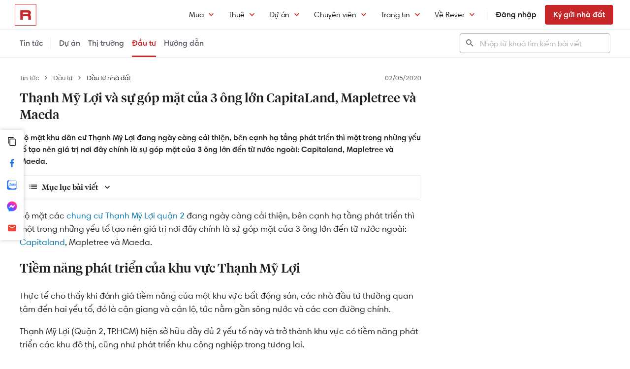

--- FILE ---
content_type: text/html; charset=utf-8
request_url: https://blog.rever.vn/thanh-my-loi-va-su-gop-mat-cua-3-ong-lon-capitland-mapletree-maeda
body_size: 26722
content:
<!DOCTYPE html>
<html lang="vi">
<head>
  <title>Thạnh Mỹ Lợi và sự góp mặt của 3 ông lớn CapitaLand, Mapletree và Maeda - Rever Blog</title>
<meta charset="utf-8">
<meta http-equiv="X-UA-Compatible" content="IE=edge,chrome=1">
<meta name="viewport" content="width=device-width,initial-scale=1.0, maximum-scale=1.0, user-scalable=no"/>
<meta name="author" content="REVER">
<meta name="referrer" content="no-referrer-when-downgrade"/>
  <meta name="description" content="Bộ mặt khu dân cư Thạnh Mỹ Lợi đang ngày càng cải thiện, bên cạnh hạ tầng phát triển thì một trong những yếu tố tạo nên giá trị nơi đây chính là sự góp mặt của 3 ông lớn đến từ nước ngoài: Capitaland, Mapletree và Maeda.">
<link rel="shortcut icon" href="https://blog.rever.vn/static/images/favicon.ico">
  <link rel="canonical" href="https://blog.rever.vn/thanh-my-loi-va-su-gop-mat-cua-3-ong-lon-capitland-mapletree-maeda"/>

<meta property="fb:app_id" content="265437617126890"/>
<meta property="og:url" content="https://blog.rever.vn/thanh-my-loi-va-su-gop-mat-cua-3-ong-lon-capitland-mapletree-maeda"/>
<meta property="og:title" content="Thạnh Mỹ Lợi và sự góp mặt của 3 ông lớn CapitaLand, Mapletree và Maeda - Rever Blog"/>
<meta property="og:description" content="Bộ mặt khu dân cư Thạnh Mỹ Lợi đang ngày càng cải thiện, bên cạnh hạ tầng phát triển thì một trong những yếu tố tạo nên giá trị nơi đây chính là sự góp mặt của 3 ông lớn đến từ nước ngoài: Capitaland, Mapletree và Maeda."/>
<meta property="og:image" content="https://offer.rever.vn/hubfs/thanhmyloi-3.jpg"/>
<meta property="og:image:url" content="https://offer.rever.vn/hubfs/thanhmyloi-3.jpg"/>
<meta property="og:image:width" content="600"/>
<meta property="og:image:height" content="320"/>
<meta property="og:site_name" content="rever.vn"/>
<meta property="og:rich_attachment" content="true"/>
<meta property="og:type" content="article"/>
<meta property="hotline" content="1800 234 546"/>
<meta property="hs:portal_id" content="2775524"/>
<meta property="rap:page_type" content="blog_post"/>


<link rel="stylesheet" href="https://blog.rever.vn/static/plugins/material/material-design-iconic-font.min.css?v=19bd5bddae8">
<link rel="stylesheet" href="https://blog.rever.vn/static/plugins/swiper-v9.3.2/swiper-bundle.min.css?v=19bd5bddae8">
<link rel="stylesheet" href="https://blog.rever.vn/static/css/common.min.css?v=19bd5bddae8">
<script src="https://blog.rever.vn/static/js/jquery-2.2.1.min.js"></script>

<!--<script>-->
<!--  /*@shinsenter/defer.js*/-->
<!--  !function (e, i, t, n, r, o) { o = /p/.test(i.readyState); var c = 0 <= navigator.userAgent.indexOf('Firefox'); function f(e, t) { o ? n(e, t || 32) : r.push(e, t) } function a(e, t, n, r) { return t && i.getElementById(t) || (r = i.createElement(e || 'SCRIPT'), t && (r.id = t), n && (r.onload = n), i.head.appendChild(r)), r || {} } e.addEventListener('on' + t in e ? t : 'load', function () { for (o = 1; r[0];) f(r.shift(), r.shift()) }), f._ = a, e.defer = f, e.deferscript = function (e, t, n, r) { f(function () { a('', t, r).src = e }, n) }, e.deferPreload = function (e, t) { if (t = t || 'script', c) { var n = i.createElement('object'); n.data = e, n.width = 0, n.height = 0, i.body.append(n) } else { var r = i.createElement('link'); r.setAttribute('rel', 'preload'), r.href = e, r.as = t, i.head.append(r) } } }(this, document, 'pageshow', setTimeout, []), function (s, n) { var u = 'IntersectionObserver', d = 'lazied', l = 'data-', h = l + d, p = 'load', m = 'forEach', y = 'getAttribute', v = 'setAttribute', b = Function(), g = s.defer || b, f = g._ || b; function E(e, t) { return [].slice.call((t || n).querySelectorAll(e)) } function e(a) { return function (e, t, i, o, c, f) { g(function (n, t) { function r(n) { !1 !== (o || b).call(n, n) && ((f || ['srcset', 'src', 'style'])[m](function (e, t) { (t = n[y](l + e)) && n[v](e, t) }), E('SOURCE', n)[m](r), p in n && n[p]()), n.className += ' ' + (i || d) } t = u in s ? (n = new s[u](function (e) { e[m](function (e, t) { e.isIntersecting && (t = e.target) && (n.unobserve(t), r(t)) }) }, c)).observe.bind(n) : r, E(e || a + '[' + l + 'src]:not([' + h + '])')[m](function (e) { e[y](h) || (e[v](h, a), t(e)) }) }, t) } } function t() { g(function (t, n, r, i, o) { function c(e, t) { for (i in t = t || !1, e.parentNode.removeChild(e), e.removeAttribute('type'), n = f(e.nodeName), t && (n.async = 1), e) 'string' == typeof (o = e[i]) && n[i] != o && (n[i] = o); return n } t = E((r = '[type=deferjs]') + ':not(' + (i = '[async]') + ')'), E(r + i).forEach(function (e) { c(e, !0) }), t.forEach(function (e) { e.src && s.deferPreload(e.src) }), function e() { 0 != t && (r = t.shift(), n = c(r), r.src ? n.onload = n.onerror = e : g(e, .1)) }() }, 4) } t(), s.deferstyle = function (t, n, e, r) { g(function (e) { (e = f('LINK', n, r)).rel = 'stylesheet', e.href = t }, e) }, s.deferimg = e('IMG'), s.deferiframe = e('IFRAME'), g.all = t }(this, document);-->
<!--</script>-->
<!-- You may want to add small polyfill for IE 9~11 -->
<!--<script>deferscript('https://cdn.jsdelivr.net/npm/@shinsenter/defer.js@1.1.7/dist/polyfill.min.js', 'polyfill-js', 1)</script>-->
<script>
  /* waitFor & objValue utils*/
  function objValue(e, o, t) {
    return "string" == typeof o ? objValue(e, o.split("."), t) : 1 == o.length && void 0 !== t ? e[o[0]] = t : 0 == o.length ? e : void 0 === e ? void 0 : objValue(e[o[0]], o.slice(1), t)
  }

  function waitFor(e, o, t) {
    if ("function" == typeof o) {
      t = t || 0;
      var i = (new Date).getTime();
      !function n() {
        void 0 !== objValue(window, e) ? o() : t > 0 && (new Date).getTime() - i > t ? console.error("wait for " + e + " has timeout!") : setTimeout(n, 500)
      }()
    }
  }
</script>
<script async defer>
  !function(){var analytics=window.analytics=window.analytics||[];if(!analytics.initialize)if(analytics.invoked)window.console&&console.error&&console.error("Segment snippet included twice.");else{analytics.invoked=!0;analytics.methods=["trackSubmit","trackClick","trackLink","trackForm","pageview","identify","reset","group","track","ready","alias","debug","page","once","off","on","addSourceMiddleware","addIntegrationMiddleware"];analytics.factory=function(e){return function(){var t=Array.prototype.slice.call(arguments);t.unshift(e);analytics.push(t);return analytics}};for(var e=0;e<analytics.methods.length;e++){var t=analytics.methods[e];analytics[t]=analytics.factory(t)}analytics.load=function(e,t){var n=document.createElement("script");n.type="text/javascript";n.async=!0;n.defer=!0;n.src="https://cdn.segment.com/analytics.js/v1/"+e+"/analytics.min.js";var a=document.getElementsByTagName("script")[0];a.parentNode.insertBefore(n,a);analytics._loadOptions=t};analytics.SNIPPET_VERSION="4.1.0";
    analytics.load("4LCsqFQzVAmMhPA650qKAAbZoHweHzHt", { integrations: { 'Mixpanel': false} });
  }}();
</script>

<!-- Mixpanel -->
<script type="text/javascript">
  // Cookies
  function setCookie(cname, cvalue, exdays) {const d = new Date();d.setDate(d.getDate() + exdays);let expires = 'expires='+d.toUTCString();document.cookie = cname + '=' + cvalue + ';' + expires + ';domain=.rever.vn;path=/';console.log(expires, d, cname + '=' + cvalue + ';' + expires + ';domain=.rever.vn;path=/');}
  function getCookie(cname) {let name = cname + '=';let ca = document.cookie.split(';');for(let i = 0; i < ca.length; i++) {let c = ca[i];while (c.charAt(0) === ' ') {c = c.substring(1);}if (c.indexOf(name) === 0) {return c.substring(name.length, c.length);}}return '';}

  // Config custom lib
  MIXPANEL_CUSTOM_LIB_URL = "https://blog.rever.vn/static/plugins/mixpanel/mixpanel-2.47.0.min.js";
  (function (f, b) { if (!b.__SV) { var e, g, i, h; window.mixpanel = b; b._i = []; b.init = function (e, f, c) { function g(a, d) { var b = d.split("."); 2 == b.length && (a = a[b[0]], d = b[1]); a[d] = function () { a.push([d].concat(Array.prototype.slice.call(arguments, 0))) } } var a = b; "undefined" !== typeof c ? a = b[c] = [] : c = "mixpanel"; a.people = a.people || []; a.toString = function (a) { var d = "mixpanel"; "mixpanel" !== c && (d += "." + c); a || (d += " (stub)"); return d }; a.people.toString = function () { return a.toString(1) + ".people (stub)" }; i = "disable time_event track track_pageview track_links track_forms track_with_groups add_group set_group remove_group register register_once alias unregister identify name_tag set_config reset opt_in_tracking opt_out_tracking has_opted_in_tracking has_opted_out_tracking clear_opt_in_out_tracking start_batch_senders people.set people.set_once people.unset people.increment people.append people.union people.track_charge people.clear_charges people.delete_user people.remove".split(" "); for (h = 0; h < i.length; h++) g(a, i[h]); var j = "set set_once union unset remove delete".split(" "); a.get_group = function () { function b(c) { d[c] = function () { call2_args = arguments; call2 = [c].concat(Array.prototype.slice.call(call2_args, 0)); a.push([e, call2]) } } for (var d = {}, e = ["get_group"].concat(Array.prototype.slice.call(arguments, 0)), c = 0; c < j.length; c++) b(j[c]); return d }; b._i.push([e, f, c]) }; b.__SV = 1.2; e = f.createElement("script"); e.type = "text/javascript"; e.async = !0; e.src = "undefined" !== typeof MIXPANEL_CUSTOM_LIB_URL ? MIXPANEL_CUSTOM_LIB_URL : "file:" === f.location.protocol && "//cdn.mxpnl.com/libs/mixpanel-2-latest.min.js".match(/^\/\//) ? "https://cdn.mxpnl.com/libs/mixpanel-2-latest.min.js" : "//cdn.mxpnl.com/libs/mixpanel-2-latest.min.js"; g = f.getElementsByTagName("script")[0]; g.parentNode.insertBefore(e, g) } })(document, window.mixpanel || []);

  // Init mixpanel config
  mixpanel.init("a7f4d2c8-d33a-41f9-b435-3a1d3aff7962", {
    debug: false,
    persistence: "localStorage",
    api_host: "https://rap.rever.vn",
    track_pageview: false,
    ignore_dnt: true,
    loaded: () => {
      console.debug('LOADED RAP JS')
      var segmentAnonymousId = getCookie('ajs_anonymous_id')
      var rapAnonymousId = getCookie('rap_anonymous_id')
      var rapAnonymousIdFromLocalStorage = localStorage.getItem('rap_anonymous_id')

      if (!!rapAnonymousId && !!rapAnonymousIdFromLocalStorage && rapAnonymousId !== rapAnonymousIdFromLocalStorage) {
        rapAnonymousId = rapAnonymousIdFromLocalStorage
        localStorage.setItem('rap_anonymous_id', rapAnonymousId)
      }

      if (!rapAnonymousId) {
        rapAnonymousId = segmentAnonymousId || mixpanel.get_property('$device_id') || ''
        setCookie('rap_anonymous_id', rapAnonymousId, 36500)
        localStorage.setItem('rap_anonymous_id', rapAnonymousId)
      }

      if (rapAnonymousId) {
        console.debug('has rap_anonymous_id')
        mixpanel.register({
          rap_anonymous_id: segmentAnonymousId
        })
      }

      if (segmentAnonymousId) {
        console.debug('has ajs_anonymous_id')
        mixpanel.register({
          segment_anonymous_id: segmentAnonymousId
        })
      }

      if (window.navigator && window.navigator.userAgent) {
        mixpanel.register({
          user_agent: window.navigator.userAgent
        })
      }

      mixpanel.track_pageview({
        page_type: 'blog_post',
        
      })
    }
  })
</script>

<script>
  window.isLoggedIn = false;
  window._au_api = "https://rever.vn/api";
  window.favorite_api = "https://rever.vn/mapi";
  window.inbound_mkt_api = "https://rever.vn/api/mkt";
  window.zaloOAID = "1717736678695240623"
</script>

<style>
  .btn-primary {
    display: inline-block;
    background-color: rgba(199, 37, 40, 1.0);
    color: #FFFFFF !important;
    padding-top: 12px;
    padding-bottom: 12px;
    padding-left: 20px;
    padding-right: 20px;
    margin: 0 auto;
  }
</style>
  <style>
    [v-cloak] { display:none !important; }
  </style>
</head>
<body>
<main class="layout-blog-detail" data-client="{&quot;num_post_show&quot;:20,&quot;post_id&quot;:5279,&quot;tag_ids&quot;:[4718808481,5469289706],&quot;recommend_property_ids&quot;:[],&quot;recommend_post_ids&quot;:[&quot;5139&quot;,&quot;8376&quot;,&quot;8213&quot;,&quot;8185&quot;,&quot;7023&quot;,&quot;7933&quot;,&quot;8588&quot;,&quot;8584&quot;,&quot;8582&quot;,&quot;8581&quot;,&quot;8579&quot;,&quot;8577&quot;,&quot;8575&quot;,&quot;8567&quot;,&quot;8568&quot;,&quot;8564&quot;,&quot;8501&quot;,&quot;8528&quot;,&quot;8527&quot;,&quot;8522&quot;],&quot;total_post&quot;:180}">
    <!--todo: Need to Implement-->
<header class="main-header" id="home">
  <div class="col-left">
    <div class="logo-large">
      <a alt="Rever logo" href="https://rever.vn" title="Rever logo">
        <img src="https://blog.rever.vn/static/images/logo/logo-r-red.svg" alt="Rever">
      </a>
    </div>
    <div class="logo">
      <a alt="Rever logo" href="https://rever.vn" title="Rever logo">
        <img src="https://blog.rever.vn/static/images/logo/logo-r-red.svg" alt="Rever">
      </a>
      <div class="main-nav-menu">
        <div class="main-nav-menu__head">
          <a href="https://rever.vn" class="logo">
            <img src="https://blog.rever.vn/static/images/logo/logo-r-red.svg" alt="Rever">
          </a>
          <button class="close__main-menu">
            <i class="zmdi zmdi-close"></i>
          </button>
        </div>
        <div class="login">
            <div class="user-login">
              <a href="#login" data-mix-header-click="group: authen, action: click_login" title="Đăng nhập / Đăng ký" class="button is-login is-outlined is-fullwidth">
                Đăng nhập
              </a>
            </div>
          <div class="btn-post">
            <a href="" class="button is-post is-primary is-outlined is-fullwidth">Ký gửi nhà đất</a>
          </div>
        </div>
        <ul>
          <li>
            <a href="https://rever.vn">
              <span>Trang chủ</span>
            </a>
          </li>
            <li class="sub-menu">
              <a>
                <span>Mua</span>
                <i class="zmdi zmdi-chevron-down"></i>
              </a>
              <ul>
                  <li>
                    <a href="https://rever.vn/s/ho-chi-minh/mua/can-ho" data-mix-header-click="group: buy, action: select_apartment">Mua căn hộ</a>
                  </li>
                  <li>
                    <a href="https://rever.vn/s/ho-chi-minh/mua/nha-pho" data-mix-header-click="group: buy, action: select_house">Mua nhà phố</a>
                  </li>
                  <li>
                    <a href="https://rever.vn/s/ho-chi-minh/mua/dat-nen" data-mix-header-click="group: buy, action: select_land">Mua đất nền</a>
                  </li>
                  <li>
                    <a href="https://rever.vn/s/ho-chi-minh/mua/studio-flat" data-mix-header-click="group: buy, action: select_studio_flat">Mua căn hộ studio</a>
                  </li>
                  <li>
                    <a href="https://rever.vn/s/ho-chi-minh/mua/office-tel" data-mix-header-click="group: buy, action: select_office_tel">Mua Office-tel</a>
                  </li>
              </ul>
            </li>
            <li class="sub-menu">
              <a>
                <span>Thuê</span>
                <i class="zmdi zmdi-chevron-down"></i>
              </a>
              <ul>
                  <li>
                    <a href="https://rever.vn/s/ho-chi-minh/thue/can-ho" data-mix-header-click="group: rent, action: select_apartment">Thuê căn hộ</a>
                  </li>
                  <li>
                    <a href="https://rever.vn/s/ho-chi-minh/thue/nha-pho" data-mix-header-click="group: rent, action: select_house">Thuê nhà phố</a>
                  </li>
                  <li>
                    <a href="https://rever.vn/s/ho-chi-minh/thue/dat-nen" data-mix-header-click="group: rent, action: select_land">Thuê đất nền</a>
                  </li>
                  <li>
                    <a href="https://rever.vn/s/ho-chi-minh/thue/studio-flat" data-mix-header-click="group: rent, action: select_studio_flat">Thuê căn hộ studio</a>
                  </li>
                  <li>
                    <a href="https://rever.vn/s/ho-chi-minh/thue/office-tel" data-mix-header-click="group: rent, action: select_office_tel">Thuê Office-tel</a>
                  </li>
              </ul>
            </li>
            <li class="sub-menu">
              <a>
                <span>Dự án</span>
                <i class="zmdi zmdi-chevron-down"></i>
              </a>
              <ul>
                  <li>
                    <a href="#" class="sub-menu-heading">Dự án nổi bật</a>
                  </li>
                    <li>
                      <a href="https://rever.vn/du-an/spring-ville-chuan-song-moi-nang-luong-moi" data-mix-header-click="group: project, action: select_spring-ville-chuan-song-moi-nang-luong-moi">Dự án Springville</a>
                    </li>
                    <li>
                      <a href="https://rever.vn/du-an/masteri-centre-point" data-mix-header-click="group: project, action: select_masteri-centre-point">Dự án Masteri Centre Point</a>
                    </li>
                    <li>
                      <a href="https://rever.vn/du-an/la-pura-cap-nhat-moi-nhat-2025-rever" data-mix-header-click="group: project, action: select_la-pura-cap-nhat-moi-nhat-2025-rever">Dự án LA PURA</a>
                    </li>
                    <li>
                      <a href="https://rever.vn/du-an/the-prive" data-mix-header-click="group: project, action: select_the-prive">Dự án THE PRIVÉ</a>
                    </li>
                    <li>
                      <a href="https://rever.vn/du-an/the-meadow-binh-chanh-1" data-mix-header-click="group: project, action: select_the-meadow-binh-chanh-1">Dự án The Meadow</a>
                    </li>
                  <li>
                    <a href="#" class="sub-menu-heading">Dự án theo khu vực</a>
                  </li>
                    <li>
                      <a href="https://rever.vn/s/quan-2/du-an/mua" data-mix-header-click="group: project, action: select_area_district_2">Dự án quận 2</a>
                    </li>
                    <li>
                      <a href="https://rever.vn/s/quan-4/du-an/mua" data-mix-header-click="group: project, action: select_area_district_4">Dự án quận 4</a>
                    </li>
                    <li>
                      <a href="https://rever.vn/s/quan-7/du-an/mua" data-mix-header-click="group: project, action: select_area_district_7">Dự án quận 7</a>
                    </li>
                    <li>
                      <a href="https://rever.vn/s/quan-9/du-an/mua" data-mix-header-click="group: project, action: select_area_district_9">Dự án quận 9</a>
                    </li>
                    <li>
                      <a href="https://rever.vn/du-an" data-mix-header-click="group: project, action: select_project_hcm">Tất cả dự án</a>
                    </li>
              </ul>
            </li>
            <li class="sub-menu">
              <a>
                <span>Chuyên viên</span>
                <i class="zmdi zmdi-chevron-down"></i>
              </a>
              <ul>
                  <li>
                    <a href="#" class="sub-menu-heading">Tư vấn</a>
                  </li>
                    <li>
                      <a href="https://rever.vn/chuyen-vien" data-mix-header-click="group: agent, action: select_agent_page">Gặp chuyên viên</a>
                    </li>
                  <li>
                    <a href="#" class="sub-menu-heading">Môi giới</a>
                  </li>
                    <li>
                      <a href="https://agent.rever.vn" data-mix-header-click="group: agent, action: select_join_rever">Gia nhập Rever</a>
                    </li>
                    <li>
                      <a href="https://academy.rever.vn" data-mix-header-click="group: agent, action: select_academy_page">Rever Academy</a>
                    </li>
                    <li>
                      <a href="https://hoctructuyen.rever.vn" data-mix-header-click="group: agent, action: select_elearning_page">E-Learning</a>
                    </li>
                    <li>
                      <a href="https://agent.rever.vn/blog" data-mix-header-click="group: agent, action: select_agent_blog">Kiến thức môi giới</a>
                    </li>
              </ul>
            </li>
            <li class="sub-menu">
              <a>
                <span>Trang tin</span>
                <i class="zmdi zmdi-chevron-down"></i>
              </a>
              <ul>
                  <li>
                    <a href="#" class="sub-menu-heading">Tổng hợp</a>
                  </li>
                    <li>
                      <a href="https://blog.rever.vn" data-mix-header-click="group: news, action: select_blog_page">Thị trường bất động sản</a>
                    </li>
                    <li>
                      <a href="https://offer.rever.vn" data-mix-header-click="group: news, action: select_offer_page">Tài liệu phân tích</a>
                    </li>
                  <li>
                    <a href="#" class="sub-menu-heading">Địa điểm khu vực</a>
                  </li>
                    <li>
                      <a href="https://rever.vn/khu-vuc/ho-chi-minh" data-mix-header-click="group: news, action: select_location_review">Đánh giá khu vực</a>
                    </li>
                  <li>
                    <a href="#" class="sub-menu-heading">Doanh nghiệp</a>
                  </li>
                    <li>
                      <a href="https://rever.vn/chu-dau-tu" data-mix-header-click="group: news, action: select_developers">Danh mục Chủ đầu tư</a>
                    </li>
              </ul>
            </li>
            <li class="sub-menu">
              <a>
                <span>Về Rever</span>
                <i class="zmdi zmdi-chevron-down"></i>
              </a>
              <ul>
                  <li>
                    <a href="#" class="sub-menu-heading">Về Rever</a>
                  </li>
                    <li>
                      <a href="https://rever.vn/gioi-thieu" data-mix-header-click="group: about_rever, action: select_about_rever">Giới thiệu Rever</a>
                    </li>
                    <li>
                      <a href="https://rever.vn/doi-ngu" data-mix-header-click="group: about_rever, action: select_staff_page">Đội ngũ</a>
                    </li>
                    <li>
                      <a href="https://rever.vn/tuyen-dung" data-mix-header-click="group: about_rever, action: select_career_page">Tuyển dụng</a>
                    </li>
                    <li>
                      <a href="https://rever.vn/lien-he" data-mix-header-click="group: about_rever, action: select_contact_page">Liên hệ</a>
                    </li>
                  <li>
                    <a href="#" class="sub-menu-heading">Dịch vụ nhà đất</a>
                  </li>
                    <li>
                      <a href="https://rever.vn/dang-tin" data-mix-header-click="group: about_rever, action: select_post_listing">Bán và cho thuê</a>
                    </li>
                    <li>
                      <a href="https://rever.vn/thu-tuc-giay-to" data-mix-header-click="group: about_rever, action: select_thu_tuc">Hoàn tất thủ tục</a>
                    </li>
                  <li>
                    <a href="#" class="sub-menu-heading">Hướng dẫn</a>
                  </li>
                    <li>
                      <a href="https://rever.vn/vi-sao-chon-rever" data-mix-header-click="group: about_rever, action: select_why_choose_rever">Vì sao chọn Rever?</a>
                    </li>
                    <li>
                      <a href="https://rever.vn/huong-dan-ban-nha" data-mix-header-click="group: about_rever, action: select_sell_guide">Hướng dẫn bán nhà</a>
                    </li>
                    <li>
                      <a href="https://rever.vn/huong-dan-mua-nha" data-mix-header-click="group: about_rever, action: select_buy_guide">Hướng dẫn mua nhà</a>
                    </li>
              </ul>
            </li>
          <li>
            <a id="install-app">
              <span>Cài đặt ứng dụng</span>
              <i class="zmdi zmdi-smartphone-download"></i>
            </a>
            <input id="app-mobile-ios" type="hidden" value=""/>
            <input id="app-mobile-android" type="hidden" value=""/>
          </li>
          <li>
            <a href="tel:1800234546" data-mix-header-click="group: hotline, action: click_hotline">
              <span>Hotline: <strong>1800 234 546</strong></span>
            </a>
          </li>
        </ul>
      </div>
      <div class="main-nav-menu__overlay"></div>
    </div>
<!--    <div class="top-search">-->
<!--      <form action="/search">-->
<!--        <i class="zmdi zmdi-search"> </i>-->
<!--        <input placeholder="Tìm kiếm bài viết" type="search" class="post-search-input" name="q">-->
<!--      </form>-->
<!--    </div>-->
  </div>
  <div class="col-right">
    <div class="top-menu">
      <ul>
        <li>
          <a href="javascript:void(0)" class="menu-humber">
            <i class="zmdi zmdi-menu"></i>
          </a>
        </li>
          <li class="sub-menu">
            <a href="https://rever.vn/s/ho-chi-minh/mua" >Mua<i class="zmdi zmdi-chevron-down"></i></a>
            <div class="sub-menu-content">
                <ul>
                    <li>
                      <a href="https://rever.vn/s/ho-chi-minh/mua/can-ho" data-mix-header-click="group: buy, action: select_apartment">Mua căn hộ</a>
                    </li>
                    <li>
                      <a href="https://rever.vn/s/ho-chi-minh/mua/nha-pho" data-mix-header-click="group: buy, action: select_house">Mua nhà phố</a>
                    </li>
                    <li>
                      <a href="https://rever.vn/s/ho-chi-minh/mua/dat-nen" data-mix-header-click="group: buy, action: select_land">Mua đất nền</a>
                    </li>
                    <li>
                      <a href="https://rever.vn/s/ho-chi-minh/mua/studio-flat" data-mix-header-click="group: buy, action: select_studio_flat">Mua căn hộ studio</a>
                    </li>
                    <li>
                      <a href="https://rever.vn/s/ho-chi-minh/mua/office-tel" data-mix-header-click="group: buy, action: select_office_tel">Mua Office-tel</a>
                    </li>
                </ul>
            </div>
          </li>
          <li class="sub-menu">
            <a href="https://rever.vn/s/ho-chi-minh/thue" >Thuê<i class="zmdi zmdi-chevron-down"></i></a>
            <div class="sub-menu-content">
                <ul>
                    <li>
                      <a href="https://rever.vn/s/ho-chi-minh/thue/can-ho" data-mix-header-click="group: rent, action: select_apartment">Thuê căn hộ</a>
                    </li>
                    <li>
                      <a href="https://rever.vn/s/ho-chi-minh/thue/nha-pho" data-mix-header-click="group: rent, action: select_house">Thuê nhà phố</a>
                    </li>
                    <li>
                      <a href="https://rever.vn/s/ho-chi-minh/thue/dat-nen" data-mix-header-click="group: rent, action: select_land">Thuê đất nền</a>
                    </li>
                    <li>
                      <a href="https://rever.vn/s/ho-chi-minh/thue/studio-flat" data-mix-header-click="group: rent, action: select_studio_flat">Thuê căn hộ studio</a>
                    </li>
                    <li>
                      <a href="https://rever.vn/s/ho-chi-minh/thue/office-tel" data-mix-header-click="group: rent, action: select_office_tel">Thuê Office-tel</a>
                    </li>
                </ul>
            </div>
          </li>
          <li class="sub-menu">
            <a href="https://rever.vn/s/ho-chi-minh/du-an/mua" >Dự án<i class="zmdi zmdi-chevron-down"></i></a>
            <div class="sub-menu-content">
                <ul>
                  <li>
                    <strong class="sub-menu-heading">Dự án nổi bật</strong>
                  </li>
                    <li>
                      <a href="https://rever.vn/du-an/spring-ville-chuan-song-moi-nang-luong-moi" data-mix-header-click="group: project, action: select_spring-ville-chuan-song-moi-nang-luong-moi">Dự án Springville</a>
                    </li>
                    <li>
                      <a href="https://rever.vn/du-an/masteri-centre-point" data-mix-header-click="group: project, action: select_masteri-centre-point">Dự án Masteri Centre Point</a>
                    </li>
                    <li>
                      <a href="https://rever.vn/du-an/la-pura-cap-nhat-moi-nhat-2025-rever" data-mix-header-click="group: project, action: select_la-pura-cap-nhat-moi-nhat-2025-rever">Dự án LA PURA</a>
                    </li>
                    <li>
                      <a href="https://rever.vn/du-an/the-prive" data-mix-header-click="group: project, action: select_the-prive">Dự án THE PRIVÉ</a>
                    </li>
                    <li>
                      <a href="https://rever.vn/du-an/the-meadow-binh-chanh-1" data-mix-header-click="group: project, action: select_the-meadow-binh-chanh-1">Dự án The Meadow</a>
                    </li>
                </ul>
                <ul>
                  <li>
                    <strong class="sub-menu-heading">Dự án theo khu vực</strong>
                  </li>
                    <li>
                      <a href="https://rever.vn/s/quan-2/du-an/mua" data-mix-header-click="group: project, action: select_area_district_2">Dự án quận 2</a>
                    </li>
                    <li>
                      <a href="https://rever.vn/s/quan-4/du-an/mua" data-mix-header-click="group: project, action: select_area_district_4">Dự án quận 4</a>
                    </li>
                    <li>
                      <a href="https://rever.vn/s/quan-7/du-an/mua" data-mix-header-click="group: project, action: select_area_district_7">Dự án quận 7</a>
                    </li>
                    <li>
                      <a href="https://rever.vn/s/quan-9/du-an/mua" data-mix-header-click="group: project, action: select_area_district_9">Dự án quận 9</a>
                    </li>
                    <li>
                      <a href="https://rever.vn/du-an" data-mix-header-click="group: project, action: select_project_hcm">Tất cả dự án</a>
                    </li>
                </ul>
            </div>
          </li>
          <li class="sub-menu">
            <a href="https://rever.vn/chuyen-vien" rel="nofollow">Chuyên viên<i class="zmdi zmdi-chevron-down"></i></a>
            <div class="sub-menu-content">
                <ul>
                  <li>
                    <strong class="sub-menu-heading">Tư vấn</strong>
                  </li>
                    <li>
                      <a href="https://rever.vn/chuyen-vien" data-mix-header-click="group: agent, action: select_agent_page">Gặp chuyên viên</a>
                    </li>
                </ul>
                <ul>
                  <li>
                    <strong class="sub-menu-heading">Môi giới</strong>
                  </li>
                    <li>
                      <a href="https://agent.rever.vn" data-mix-header-click="group: agent, action: select_join_rever">Gia nhập Rever</a>
                    </li>
                    <li>
                      <a href="https://academy.rever.vn" data-mix-header-click="group: agent, action: select_academy_page">Rever Academy</a>
                    </li>
                    <li>
                      <a href="https://hoctructuyen.rever.vn" data-mix-header-click="group: agent, action: select_elearning_page">E-Learning</a>
                    </li>
                    <li>
                      <a href="https://agent.rever.vn/blog" data-mix-header-click="group: agent, action: select_agent_blog">Kiến thức môi giới</a>
                    </li>
                </ul>
            </div>
          </li>
          <li class="sub-menu">
            <a href="https://blog.rever.vn" >Trang tin<i class="zmdi zmdi-chevron-down"></i></a>
            <div class="sub-menu-content">
                <ul>
                  <li>
                    <strong class="sub-menu-heading">Tổng hợp</strong>
                  </li>
                    <li>
                      <a href="https://blog.rever.vn" data-mix-header-click="group: news, action: select_blog_page">Thị trường bất động sản</a>
                    </li>
                    <li>
                      <a href="https://offer.rever.vn" data-mix-header-click="group: news, action: select_offer_page">Tài liệu phân tích</a>
                    </li>
                </ul>
                <ul>
                  <li>
                    <strong class="sub-menu-heading">Địa điểm khu vực</strong>
                  </li>
                    <li>
                      <a href="https://rever.vn/khu-vuc/ho-chi-minh" data-mix-header-click="group: news, action: select_location_review">Đánh giá khu vực</a>
                    </li>
                </ul>
                <ul>
                  <li>
                    <strong class="sub-menu-heading">Doanh nghiệp</strong>
                  </li>
                    <li>
                      <a href="https://rever.vn/chu-dau-tu" data-mix-header-click="group: news, action: select_developers">Danh mục Chủ đầu tư</a>
                    </li>
                </ul>
            </div>
          </li>
          <li class="sub-menu">
            <a href="https://rever.vn/gioi-thieu" >Về Rever<i class="zmdi zmdi-chevron-down"></i></a>
            <div class="sub-menu-content">
                <ul>
                  <li>
                    <strong class="sub-menu-heading">Về Rever</strong>
                  </li>
                    <li>
                      <a href="https://rever.vn/gioi-thieu" data-mix-header-click="group: about_rever, action: select_about_rever">Giới thiệu Rever</a>
                    </li>
                    <li>
                      <a href="https://rever.vn/doi-ngu" data-mix-header-click="group: about_rever, action: select_staff_page">Đội ngũ</a>
                    </li>
                    <li>
                      <a href="https://rever.vn/tuyen-dung" data-mix-header-click="group: about_rever, action: select_career_page">Tuyển dụng</a>
                    </li>
                    <li>
                      <a href="https://rever.vn/lien-he" data-mix-header-click="group: about_rever, action: select_contact_page">Liên hệ</a>
                    </li>
                </ul>
                <ul>
                  <li>
                    <strong class="sub-menu-heading">Dịch vụ nhà đất</strong>
                  </li>
                    <li>
                      <a href="https://rever.vn/dang-tin" data-mix-header-click="group: about_rever, action: select_post_listing">Bán và cho thuê</a>
                    </li>
                    <li>
                      <a href="https://rever.vn/thu-tuc-giay-to" data-mix-header-click="group: about_rever, action: select_thu_tuc">Hoàn tất thủ tục</a>
                    </li>
                </ul>
                <ul>
                  <li>
                    <strong class="sub-menu-heading">Hướng dẫn</strong>
                  </li>
                    <li>
                      <a href="https://rever.vn/vi-sao-chon-rever" data-mix-header-click="group: about_rever, action: select_why_choose_rever">Vì sao chọn Rever?</a>
                    </li>
                    <li>
                      <a href="https://rever.vn/huong-dan-ban-nha" data-mix-header-click="group: about_rever, action: select_sell_guide">Hướng dẫn bán nhà</a>
                    </li>
                    <li>
                      <a href="https://rever.vn/huong-dan-mua-nha" data-mix-header-click="group: about_rever, action: select_buy_guide">Hướng dẫn mua nhà</a>
                    </li>
                </ul>
            </div>
          </li>
      </ul>
    </div>
    <div class="login">
        <a href="#login" class="btn-login button is-login is-ghost is-static js-login-trigger">Đăng nhập</a>
      <a href="https://rever.vn/dang-tin" class="button is-post is-primary is-outlined mr-2">Ký gửi nhà đất</a>
    </div>
  </div>
</header>
  <div class="sub-header has-sub-category">
  <div class="container">
    <div class="row">
      <div class="category-menu">
        <div class="category-menu-item">
          <a href="https://blog.rever.vn" class="category-menu-link ">
            Tin tức
          </a>
        </div>
          <div class="category-menu-item ">
            <a href="/du-an" class="category-menu-link ">
              Dự án
            </a>
          </div>
          <div class="category-menu-item ">
            <a href="/thi-truong" class="category-menu-link ">
              Thị trường
            </a>
          </div>
          <div class="category-menu-item dropdown is-center">
            <a href="/dau-tu" class="category-menu-link is-active">
              Đầu tư
            </a>
              <div class="dropdown-menu">
                <div class="dropdown-content">
                    <a href="/dau-tu-nha-dat" class="dropdown-item is-active">Đầu tư nhà đất</a>
                    <a href="/dau-tu-cho-thue" class="dropdown-item ">Đầu tư cho thuê</a>
                </div>
              </div>
          </div>
          <div class="category-menu-item dropdown is-center">
            <a href="/huong-dan" class="category-menu-link ">
              Hướng dẫn
            </a>
              <div class="dropdown-menu">
                <div class="dropdown-content">
                    <a href="/kinh-nghiem-mua-nha" class="dropdown-item ">Kinh nghiệm mua nhà</a>
                    <a href="/kinh-nghiem-ban-nha" class="dropdown-item ">Kinh nghiệm bán nhà</a>
                    <a href="/nha-dep" class="dropdown-item ">Nhà đẹp</a>
                    <a href="/phong-thuy" class="dropdown-item ">Phong thuỷ</a>
                </div>
              </div>
          </div>
      </div>
      <form @submit="trackSearch" action="/tim-kiem" class="box-search">
        <button data-toggle="search" disabled type="button" class="button is-static"></button>
        <div class="control has-icons-left">
          <i class="icon is-left zmdi zmdi-search"></i>
          <input class="input" name="q" placeholder="Nhập từ khoá tìm kiếm bài viết" type="search" id="search">
        </div>
      </form>
    </div>
  </div>
</div>

<div class="drawer-search">
  <div class="drawer-search-content">
    <form @submit="trackSearch" action="/tim-kiem" class="box-search">
      <button data-toggle="search" disabled type="button" class="button is-static button-search-close">
        <i class="zmdi zmdi-chevron-left"></i>
      </button>
      <div class="control has-icons-left">
        <i class="icon is-left zmdi zmdi-search"></i>
        <input class="input" name="q" type="search" placeholder="Nhập từ khoá tìm kiếm bài viết">
      </div>
    </form>
  </div>
</div>

  <div class="blog-detail">
      <div class="post-body">
        <div class="container">
          <div class="row">
            <div class="main-content">

              <div class="main-breadcrumb">
  <div class="container">
    <ul class="breadcrumbs">
      <li class="breadcrumbs-item">
        <a href="https://blog.rever.vn">
          Tin tức
        </a>
      </li>
        <li class="breadcrumbs-item"><a href="https://blog.rever.vn/dau-tu">Đầu tư</a></li>
        <li class="breadcrumbs-item"><a href="https://blog.rever.vn/dau-tu-nha-dat">Đầu tư nhà đất</a></li>
    </ul>
    <div class="buttons">
      <button data-toggle="search" disabled class="button button-search is-static">
        <span class="icon">
          <i class="zmdi zmdi-search"></i>
        </span>
      </button>
      <button @click="openSharingInResponsive" class="button button-share is-static">
        <span class="icon">
          <i class="zmdi zmdi-share"></i>
        </span>
      </button>
    </div>
  </div>
</div>


              <div class="block-title-date is-flex is-flex-direction-column">
                <h1 class="page-title">Thạnh Mỹ Lợi và sự góp mặt của 3 ông lớn CapitaLand, Mapletree và Maeda</h1>
                <p class="post-date">02/05/2020</p>
              </div>
              <p class="post-sort-description">Bộ mặt khu dân cư Thạnh Mỹ Lợi đang ngày càng cải thiện, bên cạnh hạ tầng phát triển thì một trong những yếu tố tạo nên giá trị nơi đây chính là sự góp mặt của 3 ông lớn đến từ nước ngoài: Capitaland, Mapletree và Maeda.</p>
              <div class="body-content">
                  <div class="catalog">
                    <div class="catalog-head">
                      <i class="zmdi zmdi-view-list-alt"></i>
                      Mục lục bài viết
                      <i class="zmdi zmdi-chevron-down"></i>
                      <button @click.stop="openSharingInResponsive" class="button button-share is-static">
                      <span class="icon">
                        <i class="zmdi zmdi-share"></i>
                      </span>
                      </button>
                    </div>
                    <div class="catalog-content">
                        <a v-smooth-scroll @click.stop="" href="#heading-tiem-nang-phat-trien-cua-khu-vuc-thanh-my-loi" class="catalog-item">Tiềm năng phát triển của khu vực Thạnh Mỹ Lợi</a>
                        <a v-smooth-scroll @click.stop="" href="#heading-capitaland-voi-2-du-an-can-ho-feliz-en-vista-va-vista-verde" class="catalog-item">CapitaLand với 2 dự án căn hộ Feliz en Vista và Vista Verde</a>
                    </div>
                  </div>
                <body>
 <p>Bộ mặt các <a href="https://rever.vn/s/phuong-thanh-my-loi-quan-2/mua" rel=" noopener">chung cư Thạnh Mỹ Lợi quận 2</a> đang ngày càng cải thiện, bên cạnh hạ tầng phát triển thì một trong những yếu tố tạo nên giá trị nơi đây chính là sự góp mặt của 3 ông lớn đến từ nước ngoài: <a href="https://rever.vn/chu-dau-tu/capitaland" rel=" noopener">Capitaland</a>, Mapletree và Maeda.</p> 
 <!--more--> 
 <h2 id="heading-tiem-nang-phat-trien-cua-khu-vuc-thanh-my-loi">Tiềm năng phát triển của khu vực Thạnh Mỹ Lợi</h2> 
 <p>Thực tế cho thấy khi đánh giá tiềm năng của một khu vực bất động sản, các nhà đầu tư thường quan tâm đến hai yếu tố, đó là cận giang và cận lộ, tức nằm gần sông nước và các con đường chính.&nbsp;</p> 
 <p>Thạnh Mỹ Lợi (Quận 2, TP.HCM) hiện sở hữu đầy đủ 2 yếu tố này và trở thành khu vực có tiềm năng phát triển các khu đô thị, cũng như phát triển khu công nghiệp trong tương lai.</p> 
 <p>Xét đến vị trí địa lý, khu vực này với ưu điểm giáp 2 mặt sông Sài Gòn, đồng thời được quy hoạch bến du thuyền lớn nhất TP.HCM cũng như khu công viên trung tâm rộng hơn 50ha - nơi điều tiết không khí cho toàn bộ khu vực.</p> 
 <p style="text-align: center;"><!--HubSpot Call-to-Action Code -->
<span class="hs-cta-wrapper" id="hs-cta-wrapper-e8a814d0-ff0d-47b0-8392-c2508672495b">
	<span class="hs-cta-node hs-cta-e8a814d0-ff0d-47b0-8392-c2508672495b" id="hs-cta-e8a814d0-ff0d-47b0-8392-c2508672495b">
		<!--[if lte IE 8]>
		<div id="hs-cta-ie-element"></div>
		<![endif]-->
		<a @click="trackPostDocumentDownloadStart" href="https://cta-redirect.hubspot.com/cta/redirect/2775524/e8a814d0-ff0d-47b0-8392-c2508672495b" target="_blank">
			<img class="hs-cta-img" id="hs-cta-img-e8a814d0-ff0d-47b0-8392-c2508672495b" style="border-width:0px;" src="https://no-cache.hubspot.com/cta/default/2775524/e8a814d0-ff0d-47b0-8392-c2508672495b.png" alt="e8a814d0-ff0d-47b0-8392-c2508672495b" />
		</a>
	</span>
	<script async defer>
        waitFor('hbspt', function(){
          hbspt.cta.load(2775524, 'e8a814d0-ff0d-47b0-8392-c2508672495b', {});
        })
  </script>
</span>
<!-- end HubSpot Call-to-Action Code --></p> 
 <p>Bên cạnh đó, Thạnh Mỹ Lợi – Thủ Thiêm còn được xem là nơi thuận lợi về giao thông, là cửa ngõ chính của phía Đông thành phố. Từ đây kết nối với đại lộ Mai Chí Thọ đi qua bán đảo Thủ Thiêm nối liền các tỉnh miền Tây với miền Đông Nam Bộ, nối với đường cao tốc Long Thành – Dầu Giây, tạo sự kết nối với bên kia bờ sông Đồng Nai một cách dễ dàng cũng là một lợi thế đáng kể.</p> 
 <p>Đặc biệt, <a href="/6-du-an-can-ho-thanh-my-loi-huong-loi-tu-cau-qua-dao-kim-cuong" rel="noopener" target="_blank">sự kiện thông xe cây cầu qua đảo Kim Cương</a> mới đây nhất (dài 837m, rộng 27m có 4 làn xe với tổng mức đầu tư khoảng 493 tỷ đồng) đã thúc đẩy xu hướng đầu tư đón đầu tiềm năng bất động sản Thanh Mỹ Lợi.</p> 
 <p><img src="https://offer.rever.vn/hubfs/cac-du-an-can-ho-thanh-my-loi.jpg" alt="Khu dân cư Thạnh Mỹ Lợi nhìn từ trên cao với các dự án đang và sắp triển khai" width="750" style="width: 750px;"></p> 
 <p style="text-align: center;"><em>Khu dân cư Thạnh Mỹ Lợi nhìn từ trên cao với các dự án đang và sắp triển khai</em></p> 
 <p style="text-align: left;">Thêm nữa, hiện <a href="/tphcm-se-co-khu-do-thi-sang-tao-phia-dong" rel="noopener" target="_blank">TP.HCM đã quy hoạch Khu đô thị sáng tạo</a>&nbsp;gồm 3 quận phía Đông là <a href="https://rever.vn/s/quan-2/mua" rel=" noopener">Quận 2</a>, <a href="https://rever.vn/s/quan-9/mua" rel=" noopener">Quận 9</a> và <a href="https://rever.vn/s/quan-thu-duc/mua" rel=" noopener">quận Thủ Đức</a> để trở thành hạt nhân của sự phát triển công nghệ cao, của cuộc cách mạng công nghiệp 4.0 và trong tương lai trở thành đầu tàu để phát triển TP.HCM.</p> 
 <p style="text-align: left;">Theo đó, trong tương lai không ngoại lệ Thạnh Mỹ Lợi của Quận 2 sẽ kéo theo một lượng lớn chuyên gia, công nhân, người nhập cư đến làm việc, khiến nhu cầu nhà ở tăng cao. Những tiềm năng này đã tạo nên một làn sóng các nhà đầu tư đổ bộ săn quỹ đất đón đầu cơ hội.</p> 
 <p style="text-align: left;">Thực tế cho thấy, ngay từ những tháng cuối năm 2017, giá đất nền hiện nay đang tăng đồng loạt ở toàn khu Đông, trong đó, tăng mạnh nhất thuộc về Quận 2, mà trong đó <a href="/gia-dat-khu-vuc-thanh-my-loi-bien-dong-ra-sao-sau-su-kien-khoi-cong-cau-qua-dao-kim-cuong" rel="noopener" target="_blank">khu vực Thạnh Mỹ Lợi </a>và Bình An tăng hơn cả.</p> 
 <p><img src="https://blog-hs.rever.vn/hs-fs/hubfs/cauquadaokimcuong.jpg?t=1530168896900&amp;width=750&amp;name=cauquadaokimcuong.jpg" alt="Cầu qua đảo Kim Cương chính thức được thông xe sáng 30/5/2018, tăng giá trị cho loạt dự án tại khu vực Thạnh Mỹ Lợi" width="750" style="width: 750px;"></p> 
 <p style="text-align: center;"><em>Cầu qua đảo Kim Cương chính thức được thông xe sáng 30/5/2018, tăng giá trị cho loạt dự án tại khu vực Thạnh Mỹ Lợi</em></p> 
 <p>Cụ thể, giá đất tại Thanh Mỹ Lợi dao động từ 60 - 70 triệu đồng/m2, và sau khi cây cầu bắc qua đảo Kim Cương hoàn thành, từ tháng 1/2018 tới nay, giá đất tại đây đã được đẩy lên tới 80 - 110 triệu đồng/m2. Những tiềm năng này đã tạo nên một làn sóng các nhà đầu tư đổ bộ săn quỹ đất đón đầu cơ hội.</p> 
 <p>Điều này được chứng minh rõ ràng khi ngay từ cuối năm 2017 đến nay, thị trường bất động sản Thạnh Mỹ Lợi hết sức sôi động, một làn sóng các nhà đầu tư đổ về đây “săn” quỹ đất. Nói về phân khúc <a href="https://rever.vn/s/phuong-thanh-my-loi-quan-2/mua" rel=" noopener">chung cư Thạnh Mỹ Lợi quận 2</a>&nbsp;không thể không kể đến các dự án nổi bật như dự án One Verandah của Mapletree, Feliz en Vista và <a href="https://rever.vn/du-an/vista-verde" rel=" noopener">Vista Verde</a> của <a href="https://rever.vn/chu-dau-tu/capitaland" rel=" noopener">Capitaland</a>, Waterina Suites của Maeda...</p> 
 <h2 id="heading-capitaland-voi-2-du-an-can-ho-feliz-en-vista-va-vista-verde">CapitaLand với 2 dự án căn hộ Feliz en Vista và&nbsp;Vista Verde</h2> 
 <p>Không quá nếu nói rằng CapitaLand là một chủ đầu tư cần mẫn theo đuổi cái đẹp của nghệ thuật khi mà mỗi dự án của họ đều là một nét chấm phá kiến trúc tinh tế và độc đáo. Không áp dụng thiết kế theo một quy chuẩn chung cho tất cả các dự án như hầu hết chủ đầu tư khác, đại gia BĐS đến từ Singapore bỏ nhiều tâm huyết và công sức để mỗi dự án là một dấu ấn kiến trúc độc đáo thăng hoa cùng chất lượng xây dựng. Đó chính là tham vọng của CapitaLand trong việc thiết lập một chuẩn mực mới cho thị trường <a href="https://rever.vn/s/ho-chi-minh/mua/can-ho" rel=" noopener">căn hộ cao cấp tại TP.HCM</a> với sự kết hợp giữa kiến trúc và nghệ thuật.</p> 
 <p><strong>Feliz En Vista</strong> tọa lạc ngay gần góc đường Đồng Văn Cống và Trương Văn Bang, mặt tiền đường vào UBND Quận 2, nằm đối diện <a href="https://rever.vn/du-an/vista-verde" rel=" noopener">dự án căn hộ Vista Verde</a> của chủ đầu tư CapitaLand, cách đại lộ Mai Chí Thọ chỉ 5 phút chạy xe, dự án không chỉ liền kề các khu đô thị hiện đại trong khu vực mà còn có hạ tầng giao thông thuận lợi.<br><br><img src="https://blog-hs.rever.vn/hs-fs/hubfs/Blog%20images/PhuLH/felizenvista.jpg?t=1530168896900&amp;width=848&amp;height=477&amp;name=felizenvista.jpg" alt="Tầm nhìn từ dự án căn hộ Feliz En Vista" width="848" height="477" srcset="//blog.rever.vn/hs-fs/hubfs/Blog%20images/PhuLH/felizenvista.jpg?width=424&amp;height=239&amp;name=felizenvista.jpg&amp;t=1530168896900 424w, //blog.rever.vn/hs-fs/hubfs/Blog%20images/PhuLH/felizenvista.jpg?width=848&amp;height=477&amp;name=felizenvista.jpg&amp;t=1530168896900 848w, //blog.rever.vn/hs-fs/hubfs/Blog%20images/PhuLH/felizenvista.jpg?width=1272&amp;height=716&amp;name=felizenvista.jpg&amp;t=1530168896900 1272w, //blog.rever.vn/hs-fs/hubfs/Blog%20images/PhuLH/felizenvista.jpg?width=1696&amp;height=954&amp;name=felizenvista.jpg&amp;t=1530168896900 1696w, //blog.rever.vn/hs-fs/hubfs/Blog%20images/PhuLH/felizenvista.jpg?width=2120&amp;height=1193&amp;name=felizenvista.jpg&amp;t=1530168896900 2120w, //blog.rever.vn/hs-fs/hubfs/Blog%20images/PhuLH/felizenvista.jpg?width=2544&amp;height=1431&amp;name=felizenvista.jpg&amp;t=1530168896900 2544w" sizes="(max-width: 848px) 100vw, 848px"></p> 
 <p style="text-align: center;"><em>Tầm nhìn từ dự án căn hộ Feliz En Vista</em></p> 
 <p>Được ví như "tuyệt tác kiến trúc" mới,<span>&nbsp;</span>Feliz En Vista<span>&nbsp;</span>là dự án thứ 8 của chủ đầu tư CapitaLand tại Việt Nam nói chung và tại Quận 2 nói riêng. Dự án được CapitaLand hợp tác cùng Công ty TNHH Thiên Đức đầu tư xây dựng gồm 4 tòa nhà, trong đó có 3 tòa nhà căn hộ ở cao 34 tầng và 1 tòa nhà căn hộ dịch vụ đạt tiêu chuẩn 5 sao.</p> 
 <p>Ba tòa nhà căn hộ là: Cruz, Signature và Premium gồm 800 căn hộ có diện tích từ 58m2 đến 239m2 với kết cấu từ 1 đến 3 phòng ngủ. Các căn hộ đều được thiết kế vuông vức, tiết kiệm không gian và tối đa hóa diện tích. Mỗi căn hộ đều sở hữu ban công rộng rãi, sân phơi và phòng bếp khép kín. Sự khác biệt của mỗi tòa nhà chính là thiết kế nội thất bên trong căn hộ và được phân biệt theo tên gọi riêng.</p> 
 <p><span><strong>Vista Verde</strong>, dự án căn hộ xanh thứ hai do liên&nbsp;</span><span>doanh Capital Land - Thiên Đức đầu tư xây&nbsp;</span><span>dựng tại phường <a href="https://rever.vn/s/phuong-thanh-my-loi-quan-2/mua" rel=" noopener">Thạnh Mỹ Lợi Quận 2</a>, nằm </span><span>trên mặt tiền đường Đồng Văn Cống, đối diện&nbsp;</span><span>với dự án căn hộ hạng sang Feliz En Vista.</span></p> 
 <h3><img src="https://blog-hs.rever.vn/hs-fs/hubfs/Blog%20images/PhuLH/vista%20verde.jpg?t=1530168896900&amp;width=848&amp;height=486&amp;name=vista%20verde.jpg" alt="Phối cảnh tiện ích nội khu dự án Vista Verde" width="848" height="486" srcset="//blog.rever.vn/hs-fs/hubfs/Blog%20images/PhuLH/vista%20verde.jpg?width=424&amp;height=243&amp;name=vista%20verde.jpg&amp;t=1530168896900 424w, //blog.rever.vn/hs-fs/hubfs/Blog%20images/PhuLH/vista%20verde.jpg?width=848&amp;height=486&amp;name=vista%20verde.jpg&amp;t=1530168896900 848w, //blog.rever.vn/hs-fs/hubfs/Blog%20images/PhuLH/vista%20verde.jpg?width=1272&amp;height=729&amp;name=vista%20verde.jpg&amp;t=1530168896900 1272w, //blog.rever.vn/hs-fs/hubfs/Blog%20images/PhuLH/vista%20verde.jpg?width=1696&amp;height=972&amp;name=vista%20verde.jpg&amp;t=1530168896900 1696w, //blog.rever.vn/hs-fs/hubfs/Blog%20images/PhuLH/vista%20verde.jpg?width=2120&amp;height=1215&amp;name=vista%20verde.jpg&amp;t=1530168896900 2120w, //blog.rever.vn/hs-fs/hubfs/Blog%20images/PhuLH/vista%20verde.jpg?width=2544&amp;height=1458&amp;name=vista%20verde.jpg&amp;t=1530168896900 2544w" sizes="(max-width: 848px) 100vw, 848px" style="font-family: harmonia, Arial, Helvetica, sans-serif; font-size: 18px;"></h3> 
 <p style="text-align: center;"><em>Phối cảnh tiện ích nội khu dự án Vista Verde</em></p> 
 <p>Dự án Vista Verde&nbsp;được xây dựng hướng đến nhiều đối tượng khách hàng khác nhau với đa dạng căn hộ từ 1 - 3 phòng ngủ, căn hộ sân vườn, căn hộ thông tầng, biệt thự tầng thượng,... Trên diện tích đất hơn 2,5ha, Vista Verde được xây dựng với 4 cụm tòa nhà cao 34 tầng, cung cấp khoảng 1.152 căn hộ với hơn 30 loại hình căn hộ khác nhau. Tất cả các căn hộ đều được xây dựng với không gian sống độc đáo và thoáng đãng, được bao bọc bởi không gian sống xanh mát với đa dạng tiện ích nội khu như: hồ bơi phong cách nghỉ dưỡng, ốc đảo thư giãn, công viên với đường chạy bộ, vườn treo babylon,... Dự án được thiết kế và xây dựng theo phong cách Singapore kiến tạo nên một không gian sống hiện đại hòa mình giữa thiên nhiên. Năm 2015, Vista Verde đã nhận được giải thưởng Căn hộ tốt nhất Việt Nam từ Asia Pacific Property Awards.</p> 
 <h3>Mapletree với&nbsp;<a href="https://rever.vn/du-an/one-verandah">dự án căn hộ One Verandah</a></h3> 
 <p>Không có gì bất ngờ khi nói Mapletree là "ông lớn" của những giải thưởng cao cấp bởi tính đến hiện tại, tập đoàn này đang sở hữu trên 240 giải thưởng và danh hiệu về đầu tư và quản lý vốn, xây dựng, phát triển bền vững và cung cấp dịch vụ xuất sắc.</p> 
 <p>Sau tổ hợp Saigon South Place complex trong đó có khu căn hộ Richlane Residences, chủ đầu tư Mapletree - một trong 3 chủ đầu tư dự án bất động sản Singapore lớn nhất tại Việt Nam tiếp tục thừa thắng xông lên với dự án mới mang tên One Verandah (được biết đến với tên gọi cũ The Lancer) tại phường Thạnh Mỹ Lợi, Quận 2.</p> 
 <p><img src="https://blog-hs.rever.vn/hs-fs/hubfs/Blog%20images/750x500/vi%20tri%20du%20an%20one%20verandah%20mapple%20tree%20thanh%20my%20loi%20ten%20cu%20the%20lancer%20rever.vn.jpg?t=1530168896900&amp;width=750&amp;name=vi%20tri%20du%20an%20one%20verandah%20mapple%20tree%20thanh%20my%20loi%20ten%20cu%20the%20lancer%20rever.vn.jpg" alt="Vị trí dự án căn hộ cao cấp One Verandah của Mapletree" width="750" srcset="https://blog.rever.vn/hs-fs/hubfs/Blog%20images/750x500/vi%20tri%20du%20an%20one%20verandah%20mapple%20tree%20thanh%20my%20loi%20ten%20cu%20the%20lancer%20rever.vn.jpg?t=1530168896900&amp;width=375&amp;name=vi%20tri%20du%20an%20one%20verandah%20mapple%20tree%20thanh%20my%20loi%20ten%20cu%20the%20lancer%20rever.vn.jpg 375w, https://blog.rever.vn/hs-fs/hubfs/Blog%20images/750x500/vi%20tri%20du%20an%20one%20verandah%20mapple%20tree%20thanh%20my%20loi%20ten%20cu%20the%20lancer%20rever.vn.jpg?t=1530168896900&amp;width=750&amp;name=vi%20tri%20du%20an%20one%20verandah%20mapple%20tree%20thanh%20my%20loi%20ten%20cu%20the%20lancer%20rever.vn.jpg 750w, https://blog.rever.vn/hs-fs/hubfs/Blog%20images/750x500/vi%20tri%20du%20an%20one%20verandah%20mapple%20tree%20thanh%20my%20loi%20ten%20cu%20the%20lancer%20rever.vn.jpg?t=1530168896900&amp;width=1125&amp;name=vi%20tri%20du%20an%20one%20verandah%20mapple%20tree%20thanh%20my%20loi%20ten%20cu%20the%20lancer%20rever.vn.jpg 1125w, https://blog.rever.vn/hs-fs/hubfs/Blog%20images/750x500/vi%20tri%20du%20an%20one%20verandah%20mapple%20tree%20thanh%20my%20loi%20ten%20cu%20the%20lancer%20rever.vn.jpg?t=1530168896900&amp;width=1500&amp;name=vi%20tri%20du%20an%20one%20verandah%20mapple%20tree%20thanh%20my%20loi%20ten%20cu%20the%20lancer%20rever.vn.jpg 1500w, https://blog.rever.vn/hs-fs/hubfs/Blog%20images/750x500/vi%20tri%20du%20an%20one%20verandah%20mapple%20tree%20thanh%20my%20loi%20ten%20cu%20the%20lancer%20rever.vn.jpg?t=1530168896900&amp;width=1875&amp;name=vi%20tri%20du%20an%20one%20verandah%20mapple%20tree%20thanh%20my%20loi%20ten%20cu%20the%20lancer%20rever.vn.jpg 1875w, https://blog.rever.vn/hs-fs/hubfs/Blog%20images/750x500/vi%20tri%20du%20an%20one%20verandah%20mapple%20tree%20thanh%20my%20loi%20ten%20cu%20the%20lancer%20rever.vn.jpg?t=1530168896900&amp;width=2250&amp;name=vi%20tri%20du%20an%20one%20verandah%20mapple%20tree%20thanh%20my%20loi%20ten%20cu%20the%20lancer%20rever.vn.jpg 2250w" sizes="(max-width: 750px) 100vw, 750px"></p> 
 <p style="text-align: center;"><em>Vị trí dự án căn hộ cao cấp One Verandah của Mapletree</em></p> 
 <p><span>Dự án có quy mô 1.7 ha được chủ đầu tư mua lại của công&nbsp;</span><span>ty Thế Minh từ mấy năm trước. Theo thiết kế ban đầu dự án này gồm&nbsp;</span><span>5 tháp, 29 tầng với số lượng căn hộ trên cùng một tầng khá thấp tuỳ tháp. One Verandah cũng như các dự án căn hộ khác tại Thạnh Mỹ Lợi, đều&nbsp;</span><span>được</span><strong>&nbsp;</strong><span>chủ đầu tư hướng tới phân khúc khách hàng trẻ, cao cấp, có thu nhập cao. Dự án sẽ tập trung vào chất lượng căn hộ theo tiêu chuẩn Singapore của chủ đầu tư, đồng thời, tập trung vào các tiện ích sống và thư giãn cho đối tượng khách hàng trẻ hiện nay:&nbsp;</span><span>bể bơi tràn vô cực, sân chơi trẻ em, phòng gym và hơn 50 tiện ích tiêu chuẩn resort khác.&nbsp;</span><span>Giá bán dự kiến vào khoảng</span><span>&nbsp;1.800$/m2 - 2.000$/m2 (tương đương 43 - 49 triệu/m2).</span></p> 
 <h3>Maeda với&nbsp;<a href="https://rever.vn/du-an/waterina-suites">dự án căn hộ Waterina Suites</a></h3> 
 <p>So với các ông lớn như: CapitaLand, Keppel Land, Mapletree thì Maeda có lẽ ít tên tuổi hơn trong lĩnh vực phát triển bất động sản tại Việt Nam,&nbsp;<span>nhưng "ông lớn" này lại rất đỗi quen thuộc trong lĩnh vực xây dựng tại Việt Nam với hàng loạt dự án trọng điểm như:&nbsp;ga Hành khách sân bay quốc tế Tân Sơn Nhất (2004) và hiện tại là công trình tuyến xe điện ngầm Metro số 1 tại TPHCM.</span></p> 
 <p>Toạ lạc tại phường Thạnh Mỹ Lợi, Quận 2, Waterina Suites là dự án căn hộ cao cấp của chủ đầu tư Thiên Đức phối hợp với Maeda – tập đoàn xây dựng hàng đầu Nhật Bản. Dự án nằm trong tổng thể trung tâm hành chính Quận 2, nối kết thuận tiện với các tỉnh lân cận, mang lại hiệu quả cao cho các nhà đầu tư cũng như sự tiện nghi trong cuộc sống hằng ngày cho cư dân.</p> 
 <p><img src="https://photo.rever.vn/photo/v2/get/d59TAobImNnd7gp74Vzji5voFgcZpb9NB536NmEWxgw=/750x500/20170612081254-3b70.jpg" alt="Phối cảnh dự án Waterina Suites" width="750"></p> 
 <p style="text-align: center;"><em>Phối cảnh dự án Waterina Suites</em></p> 
 <p>Waterina Suites bao gồm một tòa tháp với 98 căn hộ cao cấp, thể hiện đẳng cấp và sự riêng tư tuyệt vời thông qua tỷ lệ căn hộ, đặc biệt lý tưởng so với các dự án thuộc phân khúc cao cấp trên thị trường hiện nay.</p> 
 <p>Được thiết kế bởi kiến trúc sư nổi tiếng hàng đầu Nhật Bản – Kengo Kuma – dự án có cấu trúc độc đáo với mục đích tận dụng tối đa luồng gió để làm mát các căn hộ một cách tự nhiên, đồng thời khuếch tán ánh sáng và năng lượng vào từng căn hộ. Với mục tiêu trở thành một trong những điểm nhấn của Thành phố Hồ Chí Minh, thiết kế đường cong thanh nhã của dự án lấy cảm hứng từ gợn sóng tự nhiên của sông Sài Gòn và các tầng ruộng bậc thang của vùng cao nguyên Việt Nam. Kiến trúc mang cảm hứng Nhật Bản này không chỉ là sự thỏa mãn về phương diện thẩm mỹ mà còn được tạo ra bởi sự trợ giúp của công nghệ kỹ thuật tiên tiến và hiện đại, điều này khiến cho<span>&nbsp;</span><a href="https://blog.rever.vn/ky-thuat-thi-cong-waterina-suites-co-gi-khac-biet" rel="noopener" target="_blank">Waterina Suites</a><span>&nbsp;</span>trở thành một kiệt tác nghệ thuật độc nhất trên thị trường hiện nay.</p> 
 <p>Bạn đang theo dõi bài viết&nbsp;Thạnh Mỹ Lợi và sự góp mặt của 3 ông lớn CapitaLand, Mapletree và Maeda trong chuyên mục Phân tích Rever. Ngoài ra, Rever cũng gửi đến bạn <strong>Bản đồ giá các dự án Quận 2 theo từng cụm đô thị</strong>:</p> 
 <p><!--HubSpot Call-to-Action Code -->
<span class="hs-cta-wrapper" id="hs-cta-wrapper-63e72bc6-c122-4a60-8786-240f014dcdc3">
	<span class="hs-cta-node hs-cta-63e72bc6-c122-4a60-8786-240f014dcdc3" id="hs-cta-63e72bc6-c122-4a60-8786-240f014dcdc3">
		<!--[if lte IE 8]>
		<div id="hs-cta-ie-element"></div>
		<![endif]-->
		<a @click="trackPostDocumentDownloadStart" href="https://cta-redirect.hubspot.com/cta/redirect/2775524/63e72bc6-c122-4a60-8786-240f014dcdc3" target="_blank">
			<img class="hs-cta-img" id="hs-cta-img-63e72bc6-c122-4a60-8786-240f014dcdc3" style="border-width:0px;" src="https://no-cache.hubspot.com/cta/default/2775524/63e72bc6-c122-4a60-8786-240f014dcdc3.png" alt="63e72bc6-c122-4a60-8786-240f014dcdc3" />
		</a>
	</span>
	<script async defer>
        waitFor('hbspt', function(){
          hbspt.cta.load(2775524, '63e72bc6-c122-4a60-8786-240f014dcdc3', {});
        })
  </script>
</span>
<!-- end HubSpot Call-to-Action Code --></p> 
 <p><strong>Có thể bạn quan tâm:</strong></p> 
 <ul> 
  <li><a href="https://blog.rever.vn/diem-mat-nhung-du-an-co-he-thong-tien-ich-noi-khu-dang-cap">Điểm mặt những dự án có hệ thống tiện ích nội khu đẳng cấp</a></li> 
  <li><a href="https://blog.rever.vn/can-canh-dai-cong-truong-khu-dong-sai-gon-cung-cap-cho-thi-truong-hon-20-000-can-ho-trong-nam-2017">Cận cảnh đại công trường khu Đông Sài Gòn, cung cấp cho thị trường hơn 20.000 căn hộ trong năm 2017</a></li> 
  <li><a href="https://blog.rever.vn/gia-dat-khu-vuc-thanh-my-loi-bien-dong-ra-sao-sau-su-kien-khoi-cong-cau-qua-dao-kim-cuong" rel="noopener" target="_blank">Giá đất khu vực Thạnh Mỹ Lợi biến động ra sao sau sự kiện khởi công cầu qua đảo Kim Cương?</a></li> 
  <li><a href="https://blog.rever.vn/khu-dong-sai-gon-ong-vua-ve-toc-do-phat-trien">Khu Đông Sài Gòn - "Ông vua" về tốc độ phát triển</a></li> 
  <li><a href="https://blog.rever.vn/vi-sao-bat-dong-san-khu-dong-sai-gon-hut-khach-ngoai">Vì sao bất động sản khu Đông Sài Gòn hút khách ngoại?</a></li> 
  <li><a href="https://blog.rever.vn/cau-qua-dao-kim-cuong-truoc-ngay-thong-xe" rel="noopener" target="_blank">Cầu qua đảo Kim Cương trước ngày thông xe</a></li> 
 </ul> 
 <p style="text-align: right;"><strong>Hùng Phú</strong> (TH)</p>
<script defer src="https://static.cloudflareinsights.com/beacon.min.js/vcd15cbe7772f49c399c6a5babf22c1241717689176015" integrity="sha512-ZpsOmlRQV6y907TI0dKBHq9Md29nnaEIPlkf84rnaERnq6zvWvPUqr2ft8M1aS28oN72PdrCzSjY4U6VaAw1EQ==" data-cf-beacon='{"version":"2024.11.0","token":"b9d1689a17d74d549fc655909e2b2979","server_timing":{"name":{"cfCacheStatus":true,"cfEdge":true,"cfExtPri":true,"cfL4":true,"cfOrigin":true,"cfSpeedBrain":true},"location_startswith":null}}' crossorigin="anonymous"></script>
</body>
              </div>
              <div class="is-flex is-align-items-center">
                <ul class="floating-share-social is-sticky">
                  <li id="copy-link-btn" class="floating-share-social-item">
                    <a @click.prevent="copyLink" href="#" class="tooltip" data-tooltip="Sao chép liên kết">
                      <i class="zmdi zmdi-copy"></i>
                    </a>
                  </li>
                  <li class="floating-share-social-item">
                    <a @click.prevent="shareFacebook" href="#" class="tooltip" data-tooltip="Chia sẻ Facebook">
                      <i class="zmdi zmdi-facebook"></i>
                    </a>
                  </li>
                  <li class="floating-share-social-item">
                    <a @click="trackShareZalo" data-href="https://blog.rever.vn/thanh-my-loi-va-su-gop-mat-cua-3-ong-lon-capitland-mapletree-maeda" data-oaid="1717736678695240623"
                       data-layout="4"
                       data-color="white" data-share-type="2" data-customize="true" href="javascript:;"
                       class="tooltip zalo-share-button" data-tooltip="Chia sẻ Zalo">
                      <i class="zmdi ci-zalo"></i>
                    </a>
                  </li>
                  <li class="floating-share-social-item">
                    <a @click.prevent="shareMessenger" href="#" class="tooltip" data-tooltip="Chia sẻ Messenger">
                      <i class="zmdi ci-messenger"></i>
                    </a>
                  </li>
                  <li class="floating-share-social-item">
                    <a @click.prevent="sendEmail" href="#" class="tooltip" data-tooltip="Gửi Email">
                      <i class="zmdi zmdi-email"></i>
                    </a>
                  </li>
                </ul>
              </div>
                <div class="block-tag">
                  <p class="block-tag-title">Từ khóa liên quan</p>
                  <div class="tags">
                      <a @click="trackPostTag('phan-tich')" href="https://blog.rever.vn/tu-khoa/phan-tich"
                         class="tag is-medium is-rounded" v-impression="{id: '4718808481', type: IMPRESSION_CLICK.TYPE.TAG, section: IMPRESSION_CLICK.SECTION.POST_TAG}">Phân Tích</a>
                      <a @click="trackPostTag('dau-tu-nha-dat')" href="https://blog.rever.vn/tu-khoa/dau-tu-nha-dat"
                         class="tag is-medium is-rounded" v-impression="{id: '5469289706', type: IMPRESSION_CLICK.TYPE.TAG, section: IMPRESSION_CLICK.SECTION.POST_TAG}">Đầu tư nhà đất</a>
                  </div>
                </div>
            </div>
            <div class="sidebar">
              <div class="sidebar-content">
                <div class="sidebar-block is-grouped">
                </div>
              </div>
            </div>
          </div>
        </div>
      </div>
    
    <section class="section-post">
      <div class="container">
        <div class="row is-flex-direction-column-reverse-mobile">
          <div class="main-content px-6 px-0-desktop pt-0">
            <h2 class="is-h4 is-family-title has-text-weight-medium mb-6 mb-8-desktop">Bài viết cùng chủ đề</h2>
              <div class="mt-6 mt-8-desktop mr-0 pr-0" data-client="{&quot;num_post_show&quot;:20,&quot;post_id&quot;:5279,&quot;tag_ids&quot;:[4718808481,5469289706],&quot;recommend_property_ids&quot;:[],&quot;recommend_post_ids&quot;:[&quot;5139&quot;,&quot;8376&quot;,&quot;8213&quot;,&quot;8185&quot;,&quot;7023&quot;,&quot;7933&quot;,&quot;8588&quot;,&quot;8584&quot;,&quot;8582&quot;,&quot;8581&quot;,&quot;8579&quot;,&quot;8577&quot;,&quot;8575&quot;,&quot;8567&quot;,&quot;8568&quot;,&quot;8564&quot;,&quot;8501&quot;,&quot;8528&quot;,&quot;8527&quot;,&quot;8522&quot;],&quot;total_post&quot;:180}">
      <div class="card-post" v-impression="{id: '5139', type: IMPRESSION_CLICK.TYPE.BLOG_POST, section: IMPRESSION_CLICK.SECTION.BLOG_LIST}">
        <a href="https://blog.rever.vn/nhung-can-ho-gia-ban-tu-3-5-ty-dang-giao-dich-tren-rever" class="card-image">
    <img src="https://blog.rever.vn/static/images/1px.png" data-src="https://offer.rever.vn/hubfs/Listing%20Q4/3%20-%205%20ty/nhung-can-ho-gia-ban-tu-3-5-ty-dang-giao-dich-tren-rever11.jpg" alt="Những căn hộ giá bán từ 3 - 5 tỷ đang giao dịch trên Rever" loading="lazy" class="lazyload">
</a>
<div class="card-content">
  <a href="https://blog.rever.vn/nhung-can-ho-gia-ban-tu-3-5-ty-dang-giao-dich-tren-rever" class="card-title" title="Những căn hộ giá bán từ 3 - 5 tỷ đang giao dịch trên Rever">Những căn hộ giá bán từ 3 - 5 tỷ đang giao dịch trên Rever</a>
  <p class="card-text">Rever gửi đến bạn danh sách các căn hộ có giá bán từ 3 - 5 tỷ đồng đang được giao dịch trên hệ thống của Rever.</p>
  <div class="card-summary-list">
    <div class="card-summary-list-item">15/07/2024</div>
  </div>
</div>

      </div>
      <div class="card-post" v-impression="{id: '8376', type: IMPRESSION_CLICK.TYPE.BLOG_POST, section: IMPRESSION_CLICK.SECTION.BLOG_LIST}">
        <a href="https://blog.rever.vn/so-huu-can-ho-hang-hiem-lumiere-boulevard" class="card-image">
    <img src="https://blog.rever.vn/static/images/1px.png" data-src="https://offer.rever.vn/hubfs/Tien-ich-noi-khu-Lumiere-Boulevard5.jpg" alt="Cơ hội sở hữu căn hộ hàng hiếm LUMIÈRE Boulevard tiêu chuẩn Quốc tế" loading="lazy" class="lazyload">
</a>
<div class="card-content">
  <a href="https://blog.rever.vn/so-huu-can-ho-hang-hiem-lumiere-boulevard" class="card-title" title="Cơ hội sở hữu căn hộ hàng hiếm LUMIÈRE Boulevard tiêu chuẩn Quốc tế">Cơ hội sở hữu căn hộ hàng hiếm LUMIÈRE Boulevard tiêu chuẩn Quốc tế</a>
  <p class="card-text">LUMIÈRE Boulevard sở hữu hàng loạt lợi thế đắt giá với tầm nhìn siêu đẹp hướng sông và công viên mà hiếm dự án nào có thể sở hữu được.</p>
  <div class="card-summary-list">
    <div class="card-summary-list-item">02/07/2024</div>
  </div>
</div>

      </div>
      <div class="card-post" v-impression="{id: '8213', type: IMPRESSION_CLICK.TYPE.BLOG_POST, section: IMPRESSION_CLICK.SECTION.BLOG_LIST}">
        <a href="https://blog.rever.vn/du-an-huong-loi-tu-nut-giao-an-phu" class="card-image">
    <img src="https://blog.rever.vn/static/images/1px.png" data-src="https://offer.rever.vn/hubfs/ANPHU11.png" alt="Quy hoạch nút giao An Phú và tuyến Liên Phường, loạt dự án BĐS hưởng lợi" loading="lazy" class="lazyload">
</a>
<div class="card-content">
  <a href="https://blog.rever.vn/du-an-huong-loi-tu-nut-giao-an-phu" class="card-title" title="Quy hoạch nút giao An Phú và tuyến Liên Phường, loạt dự án BĐS hưởng lợi">Quy hoạch nút giao An Phú và tuyến Liên Phường, loạt dự án BĐS hưởng lợi</a>
  <p class="card-text">Công trình nút giao An Phú được khởi công năm 2022 và dự kiến hoàn thành năm 2025. Dự án hoàn thiện sẽ là cú hích lứn cho sự tăng giá của các dự án Bất động sản trong khu vực. Cùng Rever tìm hiểu thông tin về nút giao An Phú tại bài viết bên dưới.</p>
  <div class="card-summary-list">
    <div class="card-summary-list-item">29/01/2024</div>
  </div>
</div>

      </div>
      <div class="card-post" v-impression="{id: '8185', type: IMPRESSION_CLICK.TYPE.BLOG_POST, section: IMPRESSION_CLICK.SECTION.BLOG_LIST}">
        <a href="https://blog.rever.vn/8-nguyen-tac-dau-tu-bat-dong-san-hieu-qua" class="card-image">
    <img src="https://blog.rever.vn/static/images/1px.png" data-src="https://offer.rever.vn/hubfs/canhotherivana11.jpg" alt="Phải biết 8 nguyên tắc đầu tư bất động sản hiệu quả và an toàn này" loading="lazy" class="lazyload">
</a>
<div class="card-content">
  <a href="https://blog.rever.vn/8-nguyen-tac-dau-tu-bat-dong-san-hieu-qua" class="card-title" title="Phải biết 8 nguyên tắc đầu tư bất động sản hiệu quả và an toàn này">Phải biết 8 nguyên tắc đầu tư bất động sản hiệu quả và an toàn này</a>
  <p class="card-text">Rever xin chia sẻ với quý bạn đọc 8 nguyên tắc vàng để giúp đầu tư bất động sản thành công.</p>
  <div class="card-summary-list">
    <div class="card-summary-list-item">01/12/2023</div>
  </div>
</div>

      </div>
      <div class="card-post" v-impression="{id: '7023', type: IMPRESSION_CLICK.TYPE.BLOG_POST, section: IMPRESSION_CLICK.SECTION.BLOG_LIST}">
        <a href="https://blog.rever.vn/tat-tan-tat-ve-phu-quoc-thanh-pho-dao-dau-tien-cua-viet-nam" class="card-image">
    <img src="https://blog.rever.vn/static/images/1px.png" data-src="https://offer.rever.vn/hubfs/phuqpc.jpeg" alt="Tất tần tật về Phú Quốc - Thành phố đảo đầu tiên của Việt Nam" loading="lazy" class="lazyload">
</a>
<div class="card-content">
  <a href="https://blog.rever.vn/tat-tan-tat-ve-phu-quoc-thanh-pho-dao-dau-tien-cua-viet-nam" class="card-title" title="Tất tần tật về Phú Quốc - Thành phố đảo đầu tiên của Việt Nam">Tất tần tật về Phú Quốc - Thành phố đảo đầu tiên của Việt Nam</a>
  <p class="card-text">Phú Quốc là một thành phố đảo thuộc tỉnh Kiên Giang. Đây là hòn đảo lớn nhất ở Việt Nam, nằm trong vịnh Thái Lan.</p>
  <div class="card-summary-list">
    <div class="card-summary-list-item">01/11/2023</div>
  </div>
</div>

      </div>
      <div class="card-post" v-impression="{id: '7933', type: IMPRESSION_CLICK.TYPE.BLOG_POST, section: IMPRESSION_CLICK.SECTION.BLOG_LIST}">
        <a href="https://blog.rever.vn/the-privia-huong-loi-tu-metro-3a" class="card-image">
    <img src="https://blog.rever.vn/static/images/1px.png" data-src="https://photo.rever.vn/v3/get/rvm3ETBOdy5MAM0y8WQhNFK1ikYqsSABRvpxa3Rl8kmhrqClngYbtOCaAlfli0R_IeEACycQ9r+ndY9Bocx+w7zA==/225x150/image.jpg" alt="Vị trí The Privia hưởng lợi từ tuyến Metro 3A (Bến Thành - Tân Kiên)" loading="lazy" class="lazyload">
</a>
<div class="card-content">
  <a href="https://blog.rever.vn/the-privia-huong-loi-tu-metro-3a" class="card-title" title="Vị trí The Privia hưởng lợi từ tuyến Metro 3A (Bến Thành - Tân Kiên)">Vị trí The Privia hưởng lợi từ tuyến Metro 3A (Bến Thành - Tân Kiên)</a>
  <p class="card-text">Với vị trí nằm ngay cạnh nhà ga Bến xe miền Tây của tuyến Metro 3A, có thể thấy tiềm năng của dự án The Privia trong tương lai là rất tốt.</p>
  <div class="card-summary-list">
    <div class="card-summary-list-item">03/10/2023</div>
  </div>
</div>

      </div>
      <div class="card-post" v-impression="{id: '8588', type: IMPRESSION_CLICK.TYPE.BLOG_POST, section: IMPRESSION_CLICK.SECTION.BLOG_LIST}">
        <a href="https://blog.rever.vn/chuyen-de-tong-quan-thi-truong-bat-dong-san-can-ho-thanh-pho-thu-duc-quy-iii-2023" class="card-image">
    <img src="https://blog.rever.vn/static/images/1px.png" data-src="https://photo.rever.vn/v3/get/rvdGuIO1IbBwf4UJqL2fVFRbCQ6yWOMyMbUmEVRKPz9c4BID2MQsv3k_7+WE2hPdb7Mfcs_6pWZ+8y1vFxrv+CZQ==/225x150/image.jpg" alt="Chuyên đề: Tổng quan thị trường bất động sản căn hộ thành phố Thủ Đức quý III/2023" loading="lazy" class="lazyload">
</a>
<div class="card-content">
  <a href="https://blog.rever.vn/chuyen-de-tong-quan-thi-truong-bat-dong-san-can-ho-thanh-pho-thu-duc-quy-iii-2023" class="card-title" title="Chuyên đề: Tổng quan thị trường bất động sản căn hộ thành phố Thủ Đức quý III/2023">Chuyên đề: Tổng quan thị trường bất động sản căn hộ thành phố Thủ Đức quý III/2023</a>
  <p class="card-text">Qua 2 quý đầu năm 2023, thị trường Bất động sản TPHCM ghi nhận sự chuyển biến tích cực đặc biệt là khu diễn ra quy hoạch nóng nhất hiện tại - TP. Thủ Đức. Nhờ sự thúc đẩy này, giá trị bất động sản khu Đông đã có một cú nhảy vượt bậc chỉ sau 2 năm thành lập thành phố Thủ Đức.</p>
  <div class="card-summary-list">
    <div class="card-summary-list-item">12/08/2023</div>
  </div>
</div>

      </div>
      <div class="card-post" v-impression="{id: '8584', type: IMPRESSION_CLICK.TYPE.BLOG_POST, section: IMPRESSION_CLICK.SECTION.BLOG_LIST}">
        <a href="https://blog.rever.vn/chuyen-de-tong-quan-thi-truong-can-ho-quan-binh-tan-quy-3-nam-2023" class="card-image">
    <img src="https://blog.rever.vn/static/images/1px.png" data-src="https://photo.rever.vn/v3/get/rv9vw1nX89+MMXyCHdHE9tHSPeubsmyyjGiMw8r3iTk1o537OY9SY3_IuTm1HkxcgPZeV1fg_kuqBnCsut8dhsqQ==/225x150/image.jpg" alt="Chuyên đề: Tổng quan thị trường căn hộ quận Bình Tân quý 3 năm 2023" loading="lazy" class="lazyload">
</a>
<div class="card-content">
  <a href="https://blog.rever.vn/chuyen-de-tong-quan-thi-truong-can-ho-quan-binh-tan-quy-3-nam-2023" class="card-title" title="Chuyên đề: Tổng quan thị trường căn hộ quận Bình Tân quý 3 năm 2023">Chuyên đề: Tổng quan thị trường căn hộ quận Bình Tân quý 3 năm 2023</a>
  <p class="card-text">Từ một vùng ven hoang sơ, ít người và giá nhà đất cực rẻ vào 20 năm trước, Bình Tân giờ đã trở thành quận có tốc độ đô thị hóa nhanh hàng đầu thành phố, thu hút cư dân từ khắp nơi về đây sinh sống. Hiện nay, quá trình quy hoạch hạ tầng giao thông ở khu Tây được chú trọng nâng cấp, cùng với việc chính quyền nỗ lực xử lý các vấn đề ngập lụt, kẹt xe, ô nhiễm. Những điều này sẽ kích thích giá bất động sản nơi đây tăng lên với tốc độ chậm hơn và luôn đáp ứng nhu cầu ở thực. </p>
  <div class="card-summary-list">
    <div class="card-summary-list-item">10/08/2023</div>
  </div>
</div>

      </div>
      <div class="card-post" v-impression="{id: '8582', type: IMPRESSION_CLICK.TYPE.BLOG_POST, section: IMPRESSION_CLICK.SECTION.BLOG_LIST}">
        <a href="https://blog.rever.vn/vi-sao-den-52-nha-dau-tu-chon-chinh-sach-2-khi-mua-can-ho-du-an-glory-heights" class="card-image">
    <img src="https://blog.rever.vn/static/images/1px.png" data-src="https://photo.rever.vn/v3/get/rvT6Dk6ea84dDPnns2ZKpdi2JSESdk2BjzqoBFypjKK4k4QfmcIgLx9bvkeQgfYr9utBSm1VzdBlYBSuT+H1Oiuw==/225x150/image.jpg" alt="Vì sao đến 52% nhà đầu tư chọn Chính Sách 2 khi mua căn hộ dự án Glory Heights?" loading="lazy" class="lazyload">
</a>
<div class="card-content">
  <a href="https://blog.rever.vn/vi-sao-den-52-nha-dau-tu-chon-chinh-sach-2-khi-mua-can-ho-du-an-glory-heights" class="card-title" title="Vì sao đến 52% nhà đầu tư chọn Chính Sách 2 khi mua căn hộ dự án Glory Heights?">Vì sao đến 52% nhà đầu tư chọn Chính Sách 2 khi mua căn hộ dự án Glory Heights?</a>
  <p class="card-text">Nhiều nhà đầu tư nhìn thấy tiềm năng Glory Heights và có đến 52% trong số họ quan tâm đến Chính Sách 2 của dự án.</p>
  <div class="card-summary-list">
    <div class="card-summary-list-item">08/08/2023</div>
  </div>
</div>

      </div>
      <div class="card-post" v-impression="{id: '8581', type: IMPRESSION_CLICK.TYPE.BLOG_POST, section: IMPRESSION_CLICK.SECTION.BLOG_LIST}">
        <a href="https://blog.rever.vn/dau-tu-can-ho-tp-thu-duc-ky-3-nhan-dien-nhung-rui-ro-tiem-an-khi-dau-tu-can-ho" class="card-image">
    <img src="https://blog.rever.vn/static/images/1px.png" data-src="https://photo.rever.vn/v3/get/rvjjM6qKez1_KgFCvQFKkbHNh7997CZBwvPItqPF9fGFG4BSTsODGdXSCLmYmYbmMm5lFV0Im2UUb5AIHAMpx0ag==/225x150/image.jpg" alt="[Đầu tư căn hộ TP. Thủ Đức - Kỳ 3]: Nhận diện những rủi ro tiềm ẩn khi đầu tư căn hộ" loading="lazy" class="lazyload">
</a>
<div class="card-content">
  <a href="https://blog.rever.vn/dau-tu-can-ho-tp-thu-duc-ky-3-nhan-dien-nhung-rui-ro-tiem-an-khi-dau-tu-can-ho" class="card-title" title="[Đầu tư căn hộ TP. Thủ Đức - Kỳ 3]: Nhận diện những rủi ro tiềm ẩn khi đầu tư căn hộ">[Đầu tư căn hộ TP. Thủ Đức - Kỳ 3]: Nhận diện những rủi ro tiềm ẩn khi đầu tư căn hộ</a>
  <p class="card-text">Thị trường BĐS trước giờ đã tiềm tàng rất nhiều rủi ro cho bất kỳ ai muốn đầu tư. Cộng thêm sự biến động rất lớn của thị trường kinh tế gần đây càng khiến cho nhiều người rời bỏ &quot;cuộc chơi mạo hiểm&quot; này. Vậy hãy cùng Rever nhận diện đâu là những rủi ro tiềm ẩn khi đầu tư vào BĐS</p>
  <div class="card-summary-list">
    <div class="card-summary-list-item">08/08/2023</div>
  </div>
</div>

      </div>
      <div class="card-post" v-impression="{id: '8579', type: IMPRESSION_CLICK.TYPE.BLOG_POST, section: IMPRESSION_CLICK.SECTION.BLOG_LIST}">
        <a href="https://blog.rever.vn/dau-tu-can-ho-tp-thu-duc-ky-2-tiem-nang-loi-nhuan-dau-tu-can-ho-tp-thu-duc-nhu-the-nao" class="card-image">
    <img src="https://blog.rever.vn/static/images/1px.png" data-src="https://photo.rever.vn/v3/get/rvjAouKaocGomwfI4oQKsCeB84iFwhnbRfx_JrdAzshdDHKCvbPpfwKbB_wcl5EjbX+_pWVABxXVSezY0lI_ZZ8A==/225x150/image.jpg" alt="[Đầu tư căn hộ TP. Thủ Đức - Kỳ 2] Tiềm năng lợi nhuận đầu tư căn hộ TP. Thủ Đức như thế nào??" loading="lazy" class="lazyload">
</a>
<div class="card-content">
  <a href="https://blog.rever.vn/dau-tu-can-ho-tp-thu-duc-ky-2-tiem-nang-loi-nhuan-dau-tu-can-ho-tp-thu-duc-nhu-the-nao" class="card-title" title="[Đầu tư căn hộ TP. Thủ Đức - Kỳ 2] Tiềm năng lợi nhuận đầu tư căn hộ TP. Thủ Đức như thế nào??">[Đầu tư căn hộ TP. Thủ Đức - Kỳ 2] Tiềm năng lợi nhuận đầu tư căn hộ TP. Thủ Đức như thế nào??</a>
  <p class="card-text">Thị trường BĐS TP. Thủ Đức đang có những biến động rõ rệt, cũng như tiềm năng phát triển được đánh giá rất cao. Vậy hãy cùng nhau tiềm hiểu về thị trường</p>
  <div class="card-summary-list">
    <div class="card-summary-list-item">08/08/2023</div>
  </div>
</div>

      </div>
      <div class="card-post" v-impression="{id: '8577', type: IMPRESSION_CLICK.TYPE.BLOG_POST, section: IMPRESSION_CLICK.SECTION.BLOG_LIST}">
        <a href="https://blog.rever.vn/dau-tu-can-ho-tp-thu-duc-ky-1-muc-do-do-thi-hoa-va-co-so-ha-tang-tp-thu-duc-dang-nhu-the-nao" class="card-image">
    <img src="https://blog.rever.vn/static/images/1px.png" data-src="https://photo.rever.vn/v3/get/rvPwLYFSHq_90tUJiOm65mNgq1P8S65qZ4h4fYKaGUiNoURUZUTEFkxyaeRGJbMRYHtqE9VNpjIeoax8mLs5qq0A==/225x150/image.jpg" alt="[Đầu tư căn hộ TP. Thủ Đức - Kỳ 1]: Mức độ đô thị hóa và cơ sở hạ tầng TP. Thủ Đức đang như thế nào?" loading="lazy" class="lazyload">
</a>
<div class="card-content">
  <a href="https://blog.rever.vn/dau-tu-can-ho-tp-thu-duc-ky-1-muc-do-do-thi-hoa-va-co-so-ha-tang-tp-thu-duc-dang-nhu-the-nao" class="card-title" title="[Đầu tư căn hộ TP. Thủ Đức - Kỳ 1]: Mức độ đô thị hóa và cơ sở hạ tầng TP. Thủ Đức đang như thế nào?">[Đầu tư căn hộ TP. Thủ Đức - Kỳ 1]: Mức độ đô thị hóa và cơ sở hạ tầng TP. Thủ Đức đang như thế nào?</a>
  <p class="card-text">Tổng quan tình hình quy hoạch và phát triển cơ sở hạ tầng tại TP. Thủ Đức</p>
  <div class="card-summary-list">
    <div class="card-summary-list-item">08/08/2023</div>
  </div>
</div>

      </div>
      <div class="card-post" v-impression="{id: '8575', type: IMPRESSION_CLICK.TYPE.BLOG_POST, section: IMPRESSION_CLICK.SECTION.BLOG_LIST}">
        <a href="https://blog.rever.vn/ha-tang-nang-cap-nong-bat-dong-san-lieu-co-ra-bang" class="card-image">
    <img src="https://blog.rever.vn/static/images/1px.png" data-src="https://photo.rever.vn/v3/get/rvhyg9ZL62mtwviP_JlkNLEoIHnWLZgxNSAZbnsYIhQNy6Tx7HkfREaIRJP7l3eb3gH9+6uyp1gOOanDkeg2mmMw==/225x150/image.jpg" alt="Hạ tầng nâng cấp &quot;nóng&quot;, bất động sản liệu có &quot;rã băng&quot;?" loading="lazy" class="lazyload">
</a>
<div class="card-content">
  <a href="https://blog.rever.vn/ha-tang-nang-cap-nong-bat-dong-san-lieu-co-ra-bang" class="card-title" title="Hạ tầng nâng cấp &quot;nóng&quot;, bất động sản liệu có &quot;rã băng&quot;?">Hạ tầng nâng cấp &quot;nóng&quot;, bất động sản liệu có &quot;rã băng&quot;?</a>
  <p class="card-text">Lãi suất hợp lý cộng với những giải pháp gỡ vướng về thủ tục pháp lý sẽ tạo nguồn cung mới, dòng tiền sẽ sớm quay trở lại với thị trường BĐS, giúp thị trường khởi sắc.</p>
  <div class="card-summary-list">
    <div class="card-summary-list-item">07/08/2023</div>
  </div>
</div>

      </div>
      <div class="card-post" v-impression="{id: '8567', type: IMPRESSION_CLICK.TYPE.BLOG_POST, section: IMPRESSION_CLICK.SECTION.BLOG_LIST}">
        <a href="https://blog.rever.vn/don-dau-co-hoi-dau-tu-bds-khu-dong-voi-tai-lieu-phan-tich-chuyen-sau-cua-rever" class="card-image">
    <img src="https://blog.rever.vn/static/images/1px.png" data-src="https://photo.rever.vn/v3/get/rvNT2yYfGp8XmNXhe6cWEHZwOjeET7CSJHK4ZldmGgdSTJ9aAkSTuygXbhEMDZ0W7NXR4FFHAyWIaS4UVu+huhgw==/225x150/image.jpg" alt="Đón đầu cơ hội đầu tư BĐS khu Đông với tài liệu phân tích chuyên sâu của Rever" loading="lazy" class="lazyload">
</a>
<div class="card-content">
  <a href="https://blog.rever.vn/don-dau-co-hoi-dau-tu-bds-khu-dong-voi-tai-lieu-phan-tich-chuyen-sau-cua-rever" class="card-title" title="Đón đầu cơ hội đầu tư BĐS khu Đông với tài liệu phân tích chuyên sâu của Rever">Đón đầu cơ hội đầu tư BĐS khu Đông với tài liệu phân tích chuyên sâu của Rever</a>
  <p class="card-text">Lựa chọn đầu tư BĐS là 1 quyết định quan trọng. Nắm bắt xu hướng thị trường và quyết định đúng thời điểm đầu tư là một trong những tiêu chí để đạt được lợi nhuận cao. Do đó, việc phân tích dự án và đánh giá thị trường bất động sản là điều không thể thiếu trước khi quyết định mua và đầu tư BĐS.</p>
  <div class="card-summary-list">
    <div class="card-summary-list-item">26/07/2023</div>
  </div>
</div>

      </div>
      <div class="card-post" v-impression="{id: '8568', type: IMPRESSION_CLICK.TYPE.BLOG_POST, section: IMPRESSION_CLICK.SECTION.BLOG_LIST}">
        <a href="https://blog.rever.vn/chuyen-de-tiem-nang-dau-tu-can-ho-tp-thu-duc-quy-ii-2023" class="card-image">
    <img src="https://blog.rever.vn/static/images/1px.png" data-src="https://photo.rever.vn/v3/get/rvO5MeuPtD_H4imCAkqBLd43awWAO0Py1oKOynuomUGfBV4pMx4jia+WG5T53_e4jmoXecx0aS+uGTjNRVknr28Q==/225x150/image.jpg" alt="Chuyên Đề: Tiềm Năng Đầu Tư Căn Hộ TP Thủ Đức Quý II/2023" loading="lazy" class="lazyload">
</a>
<div class="card-content">
  <a href="https://blog.rever.vn/chuyen-de-tiem-nang-dau-tu-can-ho-tp-thu-duc-quy-ii-2023" class="card-title" title="Chuyên Đề: Tiềm Năng Đầu Tư Căn Hộ TP Thủ Đức Quý II/2023">Chuyên Đề: Tiềm Năng Đầu Tư Căn Hộ TP Thủ Đức Quý II/2023</a>
  <p class="card-text">Tình hình quy hoạch Vành đai 3, các tuyến đường cao tốc, các nút giao trọng điểm và các cầu kết nối đang nóng hơn bao giờ hết, khiến các nhà đầu tư “rục rịch” chờ đi săn. Bằng chứng là nhu cầu mua căn hộ chung cư tại TP Thủ Đức vẫn không hề có dấu hiệu giảm.</p>
  <div class="card-summary-list">
    <div class="card-summary-list-item">25/07/2023</div>
  </div>
</div>

      </div>
      <div class="card-post" v-impression="{id: '8564', type: IMPRESSION_CLICK.TYPE.BLOG_POST, section: IMPRESSION_CLICK.SECTION.BLOG_LIST}">
        <a href="https://blog.rever.vn/giai-ma-suc-nong-cua-2-toa-thap-vedette-du-an-glory-heights" class="card-image">
    <img src="https://blog.rever.vn/static/images/1px.png" data-src="https://photo.rever.vn/v3/get/rvWDeeXl7cYt4VzSx_vMsCaOcpPhAAdRDC+l3Fw7rUwPrjlMxW6s9MZPgrmz8K96yO0mlMmJxcCGzXzAX+Ad6iIw==/225x150/image.jpg" alt="Giải mã sức nóng của 2 tòa tháp “vedette” dự án Glory Heights" loading="lazy" class="lazyload">
</a>
<div class="card-content">
  <a href="https://blog.rever.vn/giai-ma-suc-nong-cua-2-toa-thap-vedette-du-an-glory-heights" class="card-title" title="Giải mã sức nóng của 2 tòa tháp “vedette” dự án Glory Heights">Giải mã sức nóng của 2 tòa tháp “vedette” dự án Glory Heights</a>
  <p class="card-text">Thị trường xôn xao về thông tin 2 tòa tháp cuối cùng của Glory Heights GH1 và GH6 sắp được mở bán. Được ví như “vedette” của một show diễn hào quang, 2 tòa tháp này có gì đặc biệt mà được gọi là bộ đôi “hoa hậu” và cả thị trường phải săn đón?</p>
  <div class="card-summary-list">
    <div class="card-summary-list-item">20/07/2023</div>
  </div>
</div>

      </div>
      <div class="card-post" v-impression="{id: '8501', type: IMPRESSION_CLICK.TYPE.BLOG_POST, section: IMPRESSION_CLICK.SECTION.BLOG_LIST}">
        <a href="https://blog.rever.vn/phap-ly-glory-heights-hien-nay-ra-sao-co-minh-bach-hay-khong" class="card-image">
    <img src="https://blog.rever.vn/static/images/1px.png" data-src="https://offer.rever.vn/hubfs/glory-heights4.png" alt="Pháp lý Glory Heights hiện nay ra sao? Có minh bạch hay không?" loading="lazy" class="lazyload">
</a>
<div class="card-content">
  <a href="https://blog.rever.vn/phap-ly-glory-heights-hien-nay-ra-sao-co-minh-bach-hay-khong" class="card-title" title="Pháp lý Glory Heights hiện nay ra sao? Có minh bạch hay không?">Pháp lý Glory Heights hiện nay ra sao? Có minh bạch hay không?</a>
  <p class="card-text">Pháp lý Glory Heights được đánh giá rất cao nhờ tính minh bạch vì thế dự án trở thành lựa chọn hàng đầu trong thời điểm thị trường suy thoái như hiện nay.</p>
  <div class="card-summary-list">
    <div class="card-summary-list-item">21/06/2023</div>
  </div>
</div>

      </div>
      <div class="card-post" v-impression="{id: '8528', type: IMPRESSION_CLICK.TYPE.BLOG_POST, section: IMPRESSION_CLICK.SECTION.BLOG_LIST}">
        <a href="https://blog.rever.vn/lumiere-boulevard-mang-phong-cach-song-quoc-te-ve-thu-duc" class="card-image">
    <img src="https://blog.rever.vn/static/images/1px.png" data-src="https://offer.rever.vn/hubfs/Lumiere-Boulevard-thu-duc.jpg" alt="Lumière Boulevard mang phong cách sống Quốc tế về TP. Thủ Đức" loading="lazy" class="lazyload">
</a>
<div class="card-content">
  <a href="https://blog.rever.vn/lumiere-boulevard-mang-phong-cach-song-quoc-te-ve-thu-duc" class="card-title" title="Lumière Boulevard mang phong cách sống Quốc tế về TP. Thủ Đức">Lumière Boulevard mang phong cách sống Quốc tế về TP. Thủ Đức</a>
  <p class="card-text">Dự án Lumière Boulevard được chủ đầu tư Masterise Homes phát triển theo chuẩn Quốc tế mang đến cho cư dân một không gian sống chuẩn Quốc tế tại TP. Thủ Đức</p>
  <div class="card-summary-list">
    <div class="card-summary-list-item">10/06/2023</div>
  </div>
</div>

      </div>
      <div class="card-post" v-impression="{id: '8527', type: IMPRESSION_CLICK.TYPE.BLOG_POST, section: IMPRESSION_CLICK.SECTION.BLOG_LIST}">
        <a href="https://blog.rever.vn/nam-bat-co-hoi-cuoi-cung-so-huu-nha-tai-the-classia" class="card-image">
    <img src="https://blog.rever.vn/static/images/1px.png" data-src="https://offer.rever.vn/hubfs/the-classia-khang-dien-chinh-sach3.png" alt="Nắm bắt cơ hội cuối cùng để sở hữu nhà tại The Classia Khang Điền" loading="lazy" class="lazyload">
</a>
<div class="card-content">
  <a href="https://blog.rever.vn/nam-bat-co-hoi-cuoi-cung-so-huu-nha-tai-the-classia" class="card-title" title="Nắm bắt cơ hội cuối cùng để sở hữu nhà tại The Classia Khang Điền">Nắm bắt cơ hội cuối cùng để sở hữu nhà tại The Classia Khang Điền</a>
  <p class="card-text">Trong bài viết, các chuyên gia Rever sẽ mang đến cho Quý khách hàng hàng loạt những chính sách ưu đãi hấp dẫn. Cùng tham khảo ngay thông tin!</p>
  <div class="card-summary-list">
    <div class="card-summary-list-item">08/06/2023</div>
  </div>
</div>

      </div>
      <div class="card-post" v-impression="{id: '8522', type: IMPRESSION_CLICK.TYPE.BLOG_POST, section: IMPRESSION_CLICK.SECTION.BLOG_LIST}">
        <a href="https://blog.rever.vn/so-sanh-gia-ban-du-an-sun-cosmo-residence-voi-loat-cac-du-an-lan-can" class="card-image">
    <img src="https://blog.rever.vn/static/images/1px.png" data-src="https://offer.rever.vn/hubfs/suncosmo.jpg" alt="So sánh giá bán dự án Sun Cosmo Residence Đà Nẵng với loạt các dự án lân cận" loading="lazy" class="lazyload">
</a>
<div class="card-content">
  <a href="https://blog.rever.vn/so-sanh-gia-ban-du-an-sun-cosmo-residence-voi-loat-cac-du-an-lan-can" class="card-title" title="So sánh giá bán dự án Sun Cosmo Residence Đà Nẵng với loạt các dự án lân cận">So sánh giá bán dự án Sun Cosmo Residence Đà Nẵng với loạt các dự án lân cận</a>
  <p class="card-text">Rever sẽ đưa ra sự so sánh giá bán dự án giá bán dự án Sun Cosmo Residence Đà Nẵng cùng với các dự án lân cận để khách hàng có được sự lựa chọn tốt nhất.</p>
  <div class="card-summary-list">
    <div class="card-summary-list-item">07/06/2023</div>
  </div>
</div>

      </div>
</div>
              <component v-for="html in morePostHTML" :is="html"></component>
              <div v-if="showLoadMore" class="mt-8 has-text-centered">
                <button @click="loadMorePost" :class="{'is-loading': loading}"
                        class="button is-large-desktop is-secondary">Xem thêm
                </button>
              </div>
                <div v-else class="mt-8 has-text-centered" v-cloak>
                  <a href="https://blog.rever.vn/dau-tu-nha-dat" :class="{'is-loading': loading}"
                          class="button is-large-desktop is-secondary" v-cloak>Quay về chuyên mục
                  </a>
                </div>
          </div>
          <div class="sidebar mt-0">
            <div class="sidebar-content">
              <div class="sidebar-block section-project-highlight px-6 px-0-desktop">
                <div class="section-title-wrap mb-6">
  <a href="https://rever.vn/du-an">
    <h3 class="section-title is-h4 is-h5-desktop">Dự án nổi bật</h3>
  </a>
  <a href="https://rever.vn/du-an" class="ml-auto is-flex-shrink-0 is-body2">
    Xem tất cả
    <i class="zmdi zmdi-arrow-right pl-4"></i>
  </a>
</div>
<div class="project-highlight-wrapper">
  <div class="swiper project-highlight-slider">
    <div class="swiper-wrapper">
        <div class="swiper-slide"
             v-impression="{id: '1749020146515_6358', type: IMPRESSION_CLICK.TYPE.PROJECT, section: IMPRESSION_CLICK.SECTION.FEATURE_PROJECT}">
          <div class="card card-project">
  <a class="card-link-pseudo" href="https://rever.vn/du-an/spring-ville-chuan-song-moi-nang-luong-moi"></a>
    <div class="badges card-project-status">
      <span class="badge is-primary">Sắp mở bán</span>
    </div>
  <div class="card-image card-project-image">
      <img src="https://blog.rever.vn/static/images/1px.png" data-srcset="https://photo.rever.vn/v3/get/rvk8hROAJ+w2DZXsmxAdhIyF+aYl62G_8kRFQvNcw62KTWLTphDdga6JHop6gD0J++79dDCGDQDWpN97Jh1_Oy4A==/450x300/image.jpg 600w, https://photo.rever.vn/v3/get/rvk8hROAJ+w2DZXsmxAdhIyF+aYl62G_8kRFQvNcw62KTWLTphDdga6JHop6gD0J++79dDCGDQDWpN97Jh1_Oy4A==/225x150/image.jpg" alt="Springville" loading="lazy" class="lazyload">
  </div>
  <div class="card-content card-project-content">
    <a class="card-project-title" href="https://rever.vn/du-an/spring-ville-chuan-song-moi-nang-luong-moi">Springville</a>
    <ul class="card-address">
        <li><a href="https://rever.vn/s/nhon-trach/mua" data-impression="noclick">Nhơn Trạch, Đồng Nai</a></li>
    </ul>
    <div class="card-project-price">
      <strong>Đang cập nhật</strong>
    </div>
  </div>
</div>
        </div>
        <div class="swiper-slide"
             v-impression="{id: '1600411112385_3421', type: IMPRESSION_CLICK.TYPE.PROJECT, section: IMPRESSION_CLICK.SECTION.FEATURE_PROJECT}">
          <div class="card card-project">
  <a class="card-link-pseudo" href="https://rever.vn/du-an/masteri-centre-point"></a>
    <div class="badges card-project-status">
      <span class="badge is-grey">Đã bàn giao</span>
    </div>
  <div class="card-image card-project-image">
      <img src="https://blog.rever.vn/static/images/1px.png" data-srcset="https://photo.rever.vn/v3/get/vEHrp5KslzI+0FqGf_TrB16gPd57YvA5myl6dOMXBTk=/450x300/image.jpg 600w, https://photo.rever.vn/v3/get/vEHrp5KslzI+0FqGf_TrB16gPd57YvA5myl6dOMXBTk=/225x150/image.jpg" alt="Masteri Centre Point" loading="lazy" class="lazyload">
  </div>
  <div class="card-content card-project-content">
    <a class="card-project-title" href="https://rever.vn/du-an/masteri-centre-point">Masteri Centre Point</a>
    <ul class="card-address">
        <li><a href="https://rever.vn/s/quan-9/mua" data-impression="noclick">Quận 9, Hồ Chí Minh</a></li>
    </ul>
    <div class="card-project-price">
      <strong>Đang cập nhật</strong>
    </div>
  </div>
</div>
        </div>
        <div class="swiper-slide"
             v-impression="{id: '1742287460806_9388', type: IMPRESSION_CLICK.TYPE.PROJECT, section: IMPRESSION_CLICK.SECTION.FEATURE_PROJECT}">
          <div class="card card-project">
  <a class="card-link-pseudo" href="https://rever.vn/du-an/la-pura-cap-nhat-moi-nhat-2025-rever"></a>
    <div class="badges card-project-status">
      <span class="badge is-primary">Sắp mở bán</span>
    </div>
  <div class="card-image card-project-image">
      <img src="https://blog.rever.vn/static/images/1px.png" data-srcset="https://photo.rever.vn/v3/get/rvybJzSlQ5ouM+9NzbZoLs9fdOWKqcGllWu52RdRWCrLJmpP94yL+SJ5zEeM4T699hbDRIoTzFj9GWt_ylX_L4MA==/450x300/image.jpg 600w, https://photo.rever.vn/v3/get/rvybJzSlQ5ouM+9NzbZoLs9fdOWKqcGllWu52RdRWCrLJmpP94yL+SJ5zEeM4T699hbDRIoTzFj9GWt_ylX_L4MA==/225x150/image.jpg" alt="LA PURA" loading="lazy" class="lazyload">
  </div>
  <div class="card-content card-project-content">
    <a class="card-project-title" href="https://rever.vn/du-an/la-pura-cap-nhat-moi-nhat-2025-rever">LA PURA</a>
    <ul class="card-address">
        <li><a href="https://rever.vn/s/thuan-an/mua" data-impression="noclick">Thuận An, Bình Dương</a></li>
    </ul>
    <div class="card-project-price">
      <strong>Đang cập nhật</strong>
    </div>
  </div>
</div>
        </div>
        <div class="swiper-slide"
             v-impression="{id: '1743670673342_3222', type: IMPRESSION_CLICK.TYPE.PROJECT, section: IMPRESSION_CLICK.SECTION.FEATURE_PROJECT}">
          <div class="card card-project">
  <a class="card-link-pseudo" href="https://rever.vn/du-an/the-prive"></a>
  <div class="card-image card-project-image">
      <img src="https://blog.rever.vn/static/images/1px.png" data-srcset="https://photo.rever.vn/v3/get/rviwjW3rXg+fYkyodSNq_8CDgBuBvt3B9dd8DC4VlRpC3MhXmUhKYUB_+RYk1aDXlWbUCrJYOcuJTE3DWi40DnIQ==/450x300/image.jpg 600w, https://photo.rever.vn/v3/get/rviwjW3rXg+fYkyodSNq_8CDgBuBvt3B9dd8DC4VlRpC3MhXmUhKYUB_+RYk1aDXlWbUCrJYOcuJTE3DWi40DnIQ==/225x150/image.jpg" alt="THE PRIVÉ" loading="lazy" class="lazyload">
  </div>
  <div class="card-content card-project-content">
    <a class="card-project-title" href="https://rever.vn/du-an/the-prive">THE PRIVÉ</a>
    <ul class="card-address">
        <li><a href="https://rever.vn/s/quan-2/mua" data-impression="noclick">Quận 2, Hồ Chí Minh</a></li>
    </ul>
    <div class="card-project-price">
      <strong>Đang cập nhật</strong>
    </div>
  </div>
</div>
        </div>
      <div class="swiper-slide swiper-slide-addition">
        <div class="card-link">
          <p class="card-link-image">
            <img src="https://blog.rever.vn/static/images/1px.png" data-src="https://blog.rever.vn/static/images/project/project-card-default.png"
                 alt="Rever" loading="lazy" class="lazyload">
          </p>
          <a href="https://rever.vn/du-an" class="card-link-content">
            <span class="card-link-text is-body1 has-text-white">Xem thêm</span>
            <span class="icon"><i class="zmdi zmdi-arrow-right"></i></span>
          </a>
        </div>
      </div>
    </div>
  </div>
</div>
              </div>
              <div class="sidebar-block">
                <div class="section-subscriber-content">
  <img src="https://blog.rever.vn/static/images/1px.png"
       data-src="https://blog.rever.vn/static/images/illustration/backgorund-form-subscriber-mobile.png"
       alt="Rever" class="section-subscriber-img lazyload" loading="lazy">
  <div class="form-subscriber">
    <p class="form-subscriber--heading">Đừng bỏ lỡ thông tin !</p>
    <p class="form-subscriber--desc">Cùng 50,000 nhà đầu tư bất động sản, nhận những thông tin mới nhất của thị trường
      được gửi qua email hàng tuần.</p>
    <div id="right-sidebar-subscribe-form" style="min-height: 48px"></div>
  </div>
</div>

              </div>
            </div>
          </div>
        </div>
      </div>
    </section>
  </div>

    <div class="location-real-estate">
    <div class="container">
      <h5>Xem nhà đất theo địa điểm</h5>
      <div class="location-real-estate--row">
        <ul class="col-link">
          <li><strong><a href="https://rever.vn/s/ho-chi-minh/mua" title="Mua bán nhà">Mua bán nhà đất</a></strong></li>
          <li><a href="https://rever.vn/s/quan-1/mua" target="_blank">Nhà bán Quận 1</a></li>
          <li><a href="https://rever.vn/s/quan-2/mua" target="_blank">Nhà bán Quận 2</a></li>
          <li><a href="https://rever.vn/s/quan-3/mua" target="_blank">Nhà bán Quận 3</a></li>
          <li><a href="https://rever.vn/s/quan-4/mua" target="_blank">Nhà bán Quận 4</a></li>
          <li><a href="https://rever.vn/s/quan-7/mua" target="_blank">Nhà bán Quận 7</a></li>
          <li><a href="https://rever.vn/s/quan-9/mua" target="_blank">Nhà bán Quận 9</a></li>
          <li><a href="https://rever.vn/s/binh-thanh/mua" target="_blank">Nhà bán Bình Thạnh</a></li>
          <li><a href="https://rever.vn/s/phu-nhuan/mua" target="_blank">Nhà bán Phú Nhuận</a></li>
          <li><a href="https://rever.vn/s/go-vap/mua" title="Bán nhà Gò Vấp">Nhà bán Gò Vấp</a></li>
          <li><a href="https://rever.vn/s/thu-duc/mua" target="_blank">Nhà bán Thủ Đức</a></li>
          <li><a href="https://rever.vn/s/nha-be/mua" target="_blank">Nhà bán Nhà Bè</a></li>
        </ul>
        <ul class="col-link">
          <li><strong><a href="https://rever.vn/s/ho-chi-minh/thue" title="Thuê nhà nguyên căn">Thuê nhà nguyên căn</a></strong>
          </li>
          <li><a href="https://rever.vn/s/quan-1/thue" title="Thuê nhà quận 1">Cho thuê nhà Quận 1</a></li>
          <li><a href="https://rever.vn/s/quan-2/thue" title="Thuê nhà căn hộ quận 2">Cho thuê nhà Quận 2</a></li>
          <li><a href="https://rever.vn/s/quan-3/thue" title="Thuê nhà nguyên căn quận 3">Cho thuê nhà Quận 3</a></li>
          <li><a href="https://rever.vn/s/quan-4/thue" title="Thuê nhà nguyên căn quận 4">Cho thuê nhà Quận 4</a></li>
          <li><a href="https://rever.vn/s/quan-7/thue" title="Thuê nhà căn hộ quận 7">Cho thuê nhà Quận 7</a></li>
          <li><a href="https://rever.vn/s/quan-9/thue" title="Thuê nhà riêng quận 9">Cho thuê nhà Quận 9</a></li>
          <li><a href="https://rever.vn/s/binh-thanh/thue" title="thuê nhà riêng Bình Thạnh">Cho thuê nhà Bình Thạnh</a>
          </li>
          <li><a href="https://rever.vn/s/phu-nhuan/thue" title="Thuê nhà riêng nguyên căn Phú Nhuận">Cho thuê nhà Phú
            Nhuận</a></li>
          <li><a href="https://rever.vn/s/thu-duc/thue" title="Thuê nhà nguyên căn Thủ Đức">Cho thuê nhà Thủ Đức</a>
          </li>
          <li><a href="https://rever.vn/s/nha-be/thue" title="Thuê nhà nguyên căn Nhà Bè">Cho thuê nhà Nhà Bè</a></li>
          <li><a href="https://rever.vn/s/go-vap/thue" title="Thuê nhà nguyên căn Gò Vấp">Cho thuê nhà Gò Vấp</a></li>
        </ul>
        <ul class="col-link">
          <li><a href="https://rever.vn/s/quan-1/du-an/mua" target="_blank">Dự án tại Quận 1</a></li>
          <li><a href="https://rever.vn/s/quan-2/du-an/mua" target="_blank">Dự án tại Quận 2</a></li>
          <li><a href="https://rever.vn/s/quan-3/du-an/mua" target="_blank">Dự án tại Quận 3</a></li>
          <li><a href="https://rever.vn/s/quan-4/du-an/mua" target="_blank">Dự án tại Quận 4</a></li>
          <li><a href="https://rever.vn/s/quan-7/du-an/mua" target="_blank">Dự án tại Quận 7</a></li>
          <li><a href="https://rever.vn/s/quan-9/du-an/mua" target="_blank">Dự án tại Quận 9</a></li>
          <li><a href="https://rever.vn/s/binh-thanh/du-an/mua" target="_blank">Dự án tại Bình Thạnh</a></li>
          <li><a href="https://rever.vn/s/phu-nhuan/du-an/mua" target="_blank">Dự án tại Phú Nhuận</a></li>
          <li><a href="https://rever.vn/s/thu-duc/du-an/mua" target="_blank">Dự án tại Thủ Đức</a></li>
          <li><a href="https://rever.vn/s/nha-be/du-an/mua" target="_blank">Dự án tại Nhà Bè</a></li>
          <li><a href="https://rever.vn/du-an/glory-heights" title="Glory Heights">Dự án Glory Heigts</a></li>
          <li><a href="https://rever.vn/du-an/lumiere-boulevard" title="Lumiere Boulevard">Dự án Lumiere Boulevard</a>
          </li>
        </ul>
        <ul class="col-link">
          <li><a href="https://rever.vn/du-an/sun-cosmo-residence" title="Dự án The Sun Cosmo Residence">The Sun Cosmo
            Residence</a></li>
          <li><a href="https://rever.vn/du-an/the-classia" title="Dự án The Classia">The Classia Khang Điền</a></li>
          <li><a href="https://rever.vn/du-an/sunrise-riverside" target="_blank">Sunrise Riverside</a></li>
          <li><a href="https://rever.vn/du-an/masteri-an-phu" target="_blank">Masteri An Phú</a></li>
          <li><a href="https://rever.vn/du-an/palm-heights" target="_blank">Palm Heights</a></li>
          <li><a href="https://rever.vn/du-an/the-new-city-thu-thiem" target="_blank">New City</a></li>
          <li><a href="https://rever.vn/du-an/the-estella-an-phu" target="_blank">Estella</a></li>
          <li><a href="https://rever.vn/du-an/jamila-khang-dien" target="_blank">Jamila Khang Điền</a></li>
          <li><a href="https://rever.vn/du-an/the-sun-avenue" target="_blank">The Sun Avenue</a></li>
          <li><a href="https://rever.vn/du-an/feliz-en-vista" target="_blank">Feliz En Vista</a></li>
          <li><a href="https://rever.vn/du-an/saigon-south-residence" target="_blank">Saigon South Residence</a></li>
          <li><a href="https://rever.vn/du-an/precia" target="_blank">Precia</a></li>
        </ul>
        <ul class="col-link">
          <li>
            <a href="https://rever.vn/s/vinhomes-grand-park/mua/can-ho" title="Vinhomes Grank Park Quận 9">Vinhomes Grank Park</a>
          </li>
          <li><a href="https://rever.vn/du-an/aqua-city" target="_blank">Aqua City</a></li>
          <li><a href="https://rever.vn/du-an/sunshine-horizon" target="_blank">Sunshine Horizon</a></li>
          <li><a href="https://rever.vn/du-an/ricca" target="_blank">Ricca</a></li>
          <li><a href="https://rever.vn/du-an/d-lusso" target="_blank">D'Lusso</a></li>
          <li><a href="https://rever.vn/du-an/picity-high-park" target="_blank">Picity High Park</a></li>
          <li><a href="https://rever.vn/du-an/verosa-park" target="_blank">Verosa Park</a></li>
          <li><a href="https://rever.vn/du-an/sunshine-diamond-river" target="_blank">Sunshine Diamond River</a></li>
          <li><a href="https://rever.vn/du-an/sunrise-riverside" target="_blank">Sunrise Riverside</a></li>
          <li><a href="https://rever.vn/du-an/safira-khang-dien" target="_blank">Safira Khang Điền</a></li>
          <li><a href="https://rever.vn/du-an/q2-thao-dien" target="_blank">Q2 Thảo Điền</a></li>
        </ul>
      </div>
    </div>
  </div>
  <footer id="footer">
    <div class="inner">
      <div class="row">
        <ul class="contact-group">
          <li class="item">
            <div class="icon">
              <i class="zmdi zmdi-phone"></i>
            </div>
            <div class="detail">
              <p class="title">Hotline (24/7)</p>
              <a href="tel:1800234546" class="link">1800 234 546</a>
            </div>
          </li>
          <li class="item">
            <div class="icon">
              <i class="zmdi zmdi-phone"></i>
            </div>
            <div class="detail">
              <p class="title">Khiếu nại, phản hồi</p>
              <a href="tel:1800234546" class="link">1800 234 546</a>
            </div>
          </li>
          <li class="item">
            <div class="icon">
              <i class="zmdi zmdi-email-open"></i>
            </div>
            <div class="detail">
              <p class="title">Bộ phận kinh doanh</p>
              <a href="/cdn-cgi/l/email-protection#f685979a9385b68493809384d88098" class="link"><span class="__cf_email__" data-cfemail="fa899b969f89ba889f8c9f88d48c94">[email&#160;protected]</span></a>
            </div>
          </li>
          <li class="item">
            <div class="icon">
              <i class="zmdi zmdi-email-open"></i>
            </div>
            <div class="detail">
              <p class="title">Phòng dự án</p>
              <a href="/cdn-cgi/l/email-protection#84edeae2ebc4f6e1f2e1f6aaf2ea" class="link"><span class="__cf_email__" data-cfemail="29594146474e4d5c4847695b4c5f4c5b075f47">[email&#160;protected]</span></a>
            </div>
          </li>
          <li class="item">
            <div class="icon">
              <i class="zmdi zmdi-email-open">
              </i>
            </div>
            <div class="detail">
              <p class="title">
                Chăm sóc khách hàng
              </p>
              <a href="/cdn-cgi/l/email-protection#7a090f0a0a15080e3a081f0c1f08540c14" class="link"><span class="__cf_email__" data-cfemail="196a6c6969766b6d596b7c6f7c6b376f77">[email&#160;protected]</span></a>
            </div>
          </li>
        </ul>
      </div>
      <div class="row">
        <ul class="info-container">
          <li class="address">
            <a class="logo" href="https://rever.vn" title="Rever">
              <img alt="rever" src="https://blog.rever.vn/static/images/logo/rv-logo-ft.svg" title="rever">
            </a>
            <p class="company-name">CÔNG TY CỔ PHẦN CÔNG NGHỆ REVER</p>
            <p><i class="zmdi zmdi-home"></i>MST: 0313817128 - Sở KHĐT TP Hồ Chí Minh cấp ngày 20/05/2016</p>
            <p><i class="zmdi zmdi-pin-drop"></i>Số 5-7, Đường B4, Phường An Lợi Đông, TP. Thủ Đức, TP. Hồ Chí Minh</p>
            <p>
              <i class="zmdi zmdi-phone"></i>
              <a href="tel:0869702321" rel="nofollow">08 6970 2321</a>
              <i class="px-1">-</i>
              <a href="tel:1800234546" rel="nofollow">1800 234 546</a>
            </p>
            <p><i class="zmdi zmdi-email"></i><a href="/cdn-cgi/l/email-protection#55262025253a27211527302330277b233b" rel="nofollow"><span class="__cf_email__" data-cfemail="42313732322d30360230273427306c342c">[email&#160;protected]</span></a></p>
            <a class="gov" href="http://online.gov.vn/Home/WebDetails/84851" rel="nofollow" target="_blank" title="Bộ công thương">
              <img src="https://blog.rever.vn/static/images/logo/logoSaleNoti.png" class="lazy" alt="Công ty Cổ Phần Công Nghệ Rever">
            </a>
          </li>
          <li>
            <span class="link-cty">CÔNG TY <i class="zmdi zmdi-chevron-down"></i></span>
            <ul id="mn-01">
              <li>
                <a href="https://rever.vn/gioi-thieu" title="Về Rever">Về Rever</a>
              </li>
              <li>
                <a href="https://rever.vn/tuyen-dung" title="Tuyển dụng">Tuyển dụng</a>
              </li>
              <li>
                <a href="https://rever.vn/doi-ngu" title="Đội ngũ">Đội ngũ</a>
              </li>
              <li>
                <a href="https://rever.vn/san-giao-dich" title="Sàn giao dịch">Sàn giao dịch</a>
              </li>
              <li>
                <a href="https://rever.vn/lien-he" title="Liên hệ">Liên hệ</a>
              </li>
              <li>
                <a href="https://rever.vn/chinh-sach-bao-mat" title="Chính sách bảo mật">Chính sách bảo mật</a>
              </li>
              <li>
                <a href="https://rever.vn/dieu-khoan-su-dung" title="Điều khoản sử dụng">Điều khoản sử dụng</a>
              </li>
            </ul>
          </li>
          <li>
            <span class="link-dv">DỊCH VỤ <i class="zmdi zmdi-chevron-down"></i></span>
            <ul id="mn-02">
              <li>
                <a href="https://rever.vn/dang-tin" title="Ký gửi nhà đất">Ký gửi nhà đất</a>
              </li>
              <li>
                <a href="https://rever.vn/mua-nha-voi-rever" title="Mua với Rever">Mua với Rever</a>
              </li>
              <li>
                <a href="https://rever.vn/thue-nha-voi-rever" title="Thuê với Rever">Thuê với Rever</a>
              </li>
              <li>
                <a href="https://academy.rever.vn" rel="nofollow" title="Rever Academy">Rever Academy</a>
              </li>
              <li>
                <a href="https://agent.rever.vn" rel="nofollow" title="Rever Agents">Rever Agents</a>
              </li>
              <li>
                <a href="https://rever.vn/quy-trinh-dich-vu" title="Quy trình dịch vụ">Quy trình dịch vụ</a>
              </li>
            </ul>
          </li>
          <li>
            <span class="link-tt">
                THÔNG TIN
                <i class="zmdi zmdi-chevron-down"></i>
            </span>
            <ul>
              <li>
                <a href="https://blog.rever.vn/thi-truong" target="_blank" title="Tin tức thị trường">Tin tức thị trường</a>
              </li>
              <li>
                <a href="/tu-khoa/cap-nhat-san-pham" target="_blank" title="Cập nhật sản phẩm">Cập nhật sản phẩm</a>
              </li>
              <li>
                <a href="https://agent.rever.vn/blog" rel="nofollow" target="_blank" title="Kiến thức cho môi giới">Kiến thức cho môi giới</a>
              </li>
            </ul>
          </li>
          <li>
            <span class="link-ud">
                ỨNG DỤNG
                <i class="zmdi zmdi-chevron-down"></i>
            </span>
            <ul>
              <li>
                <a href="https://itunes.apple.com/vn/app/rever/id1101768201" target="_blank" title="Rever trên iOS" rel="nofollow">Rever trên iOS</a>
              </li>
              <li>
                <a href="https://play.google.com/store/apps/details?id=com.rever.app.android" target="_blank" title="Rever trên Android" rel="nofollow">Rever trên Android</a>
              </li>
            </ul>
          </li>
        </ul>
      </div>
      <div class="row">
        <div class="left">
        <span>
            Copyright © 2023 - Rever. All Rights Reserved.
        </span>
        </div>
        <div class="right">
<!--          <a href="javascript:showFeedbackModal()">Đánh giá</a>-->
          <div class="social-group">
            <a class="zmdi zmdi-facebook" href="https://www.facebook.com/rever.vn" target="_blank"
               title="Facebook Rever" rel="nofollow">
            </a>
            <a class="zmdi zmdi-twitter" href="https://twitter.com/VnRever" target="_blank" title="Twitter Rever"
               rel="nofollow">
            </a>
            <a class="zmdi zmdi-linkedin-box" href="https://www.linkedin.com/company/rever-real-estate"
               target="_blank" title="Linkedin Rever" rel="nofollow">
            </a>
            <a class="zmdi zmdi-instagram" href="https://www.instagram.com/rever.vn/" target="_blank"
               title="Instagram Rever" rel="nofollow">
            </a>
            <a class="zmdi zmdi-youtube-play" href="https://www.youtube.com/channel/UCGqD_zho0DQyxXJ3G65NmSQ"
               target="_blank" title="Youtube Rever" rel="nofollow">
            </a>
          </div>
        </div>
      </div>
    </div>
  </footer>
  <button class="button is-light is-rounded" id="back-to-top">
    <span class="icon"><i class="zmdi zmdi-long-arrow-up"></i></span>
  </button>



  <!-- Modal below -->

  <share-social-popup ref="sharePopup"></share-social-popup>
  <dialogs-wrapper wrapper-name="default"></dialogs-wrapper>
</main>
<!-- Script Facebook SDK -->
<script data-cfasync="false" src="/cdn-cgi/scripts/5c5dd728/cloudflare-static/email-decode.min.js"></script><script>
  window.reverVnDomain = "https://rever.vn"
</script>
<script>
  window.fbAsyncInit = function() {
    FB.init({
      appId: '323161212360067',
      cookie: true, // Enable cookies to allow the server to access the session.
      xfbml: true, // Parse social plugins on this webpage.
      version: 'v8.0'// Use this Graph API version for this call.
    });
  }
</script>
<script async defer crossorigin="anonymous" src="https://connect.facebook.net/en_US/sdk.js"></script>

<!--  Added by GoogleAnalytics integration -->
<script async defer>
  var _hsp = window._hsp = window._hsp || [];
  _hsp.push(['addPrivacyConsentListener', function(consent) { if (consent.allowed || (consent.categories && consent.categories.analytics)) {
    (function(i,s,o,g,r,a,m){i['GoogleAnalyticsObject']=r;i[r]=i[r]||function(){
      (i[r].q=i[r].q||[]).push(arguments)},i[r].l=1*new Date();a=s.createElement(o),
      m=s.getElementsByTagName(o)[0];a.async=1;a.src=g;m.parentNode.insertBefore(a,m)
    })(window,document,'script','//www.google-analytics.com/analytics.js','ga');
    ga('create','UA-77196470-1','auto');
    ga('send','pageview');
  }}]);
</script>

<!-- Global site tag (gtag.js) - Google Analytics -->
<script async defer async src="https://www.googletagmanager.com/gtag/js?id=G-SKP0N1ZV7T"></script>
<script>
  window.dataLayer = window.dataLayer || [];
  function gtag(){dataLayer.push(arguments);}
  gtag('js', new Date());
  gtag('config', 'G-SKP0N1ZV7T', {
    page_type: 'blog_post',
    
  });
</script>

<!-- Start of HubSpot Analytics Code -->
<script type="text/javascript">
  var _hsq = _hsq || [];
  _hsq.push(["setContentType", "listing-page"]);
  _hsq.push(["setCanonicalUrl", "https://blog.rever.vn/thanh-my-loi-va-su-gop-mat-cua-3-ong-lon-capitland-mapletree-maeda"]);
  //_hsq.push(["setPageId", "4593057736"]);
  _hsq.push(["setContentMetadata", {
    "contentPageId": null,
    "legacyPageId": null,
    "contentFolderId": null,
    //"contentGroupId": 4593057736,
    "abTestId": null,
    "languageVariantId": null,
    "languageCode": null,
  }]);
</script>

<script async id="hs-script-loader" src="//js.hs-scripts.com/2775524.js"></script>
<!-- End of HubSpot Analytics Code -->

<!-- Google Tag Manager -->
<script>
  (function(w,d,s,l,i){w[l]=w[l]||[];w[l].push({'gtm.start':
    new Date().getTime(),event:'gtm.js'});var f=d.getElementsByTagName(s)[0],
  j=d.createElement(s),dl=l!='dataLayer'?'&l='+l:'';j.async=true;j.src=
  'https://www.googletagmanager.com/gtm.js?id='+i+dl;f.parentNode.insertBefore(j,f);
})(window,document,'script','dataLayer','GTM-5VPGSP5');
</script>
<!-- End Google Tag Manager -->
<!-- Google Tag Manager (noscript) -->
<noscript><iframe src="https://www.googletagmanager.com/ns.html?id=GTM-5VPGSP5" height="0" width="0" style="display:none;visibility:hidden"></iframe></noscript>
<!-- End Google Tag Manager (noscript) -->
<!-- Google Code for Remarketing Tag -->
<!--
Remarketing tags may not be associated with personally identifiable information or placed on pages related to sensitive categories. See more information and instructions on how to setup the tag on: http://google.com/ads/remarketingsetup
--------------------------------------------------->
<script type="text/javascript">
  var google_tag_params = {
    /*listing_id: 'REPLACE_WITH_VALUE',
    listing_pagetype: 'REPLACE_WITH_VALUE',
    listing_totalvalue: 'REPLACE_WITH_VALUE',*/
  };
</script>
<script type="text/javascript">
  /* <![CDATA[ */
  var google_conversion_id = 916136490;
  var google_custom_params = window.google_tag_params;
  var google_remarketing_only = true;
  /* ]]> */
</script>
<script type="text/javascript" src="//www.googleadservices.com/pagead/conversion.js">
</script>
<noscript>
  <div style="display:inline;">
    <img height="1" width="1" style="border-style:none;" alt="" src="//googleads.g.doubleclick.net/pagead/viewthroughconversion/916136490/?guid=ON&amp;script=0">
  </div>
</noscript>
<script async defer src="https://www.google.com/recaptcha/api.js?render=explicit"></script>
<form name="info">
  <input type="hidden" name="slug" value="thanh-my-loi-va-su-gop-mat-cua-3-ong-lon-capitland-mapletree-maeda">
</form>
<script async defer src="https://sp.zalo.me/plugins/sdk.js"></script>
<script async defer src="https://blog.rever.vn/static/app/post.min.js?v=19bd5bddae8"></script>
</body>
</html>

--- FILE ---
content_type: text/css
request_url: https://blog.rever.vn/static/css/common.min.css?v=19bd5bddae8
body_size: 40163
content:
.input,.pagination-ellipsis,.pagination-link,.pagination-next,.pagination-previous,.textarea{-moz-appearance:none;-webkit-appearance:none;-webkit-box-align:center;-ms-flex-align:center;-moz-box-align:center;align-items:center;border:1px solid transparent;border-radius:4px;-webkit-box-shadow:none;box-shadow:none;display:-webkit-inline-box;display:-ms-inline-flexbox;display:-moz-inline-box;display:inline-flex;font-size:1rem;height:40px;-webkit-box-pack:start;-ms-flex-pack:start;-moz-box-pack:start;justify-content:flex-start;line-height:1.5;padding:7px 15px;position:relative;vertical-align:top}.input:active,.input:focus,.is-active.input,.is-active.pagination-ellipsis,.is-active.pagination-link,.is-active.pagination-next,.is-active.pagination-previous,.is-active.textarea,.is-focused.input,.is-focused.pagination-ellipsis,.is-focused.pagination-link,.is-focused.pagination-next,.is-focused.pagination-previous,.is-focused.textarea,.pagination-ellipsis:active,.pagination-ellipsis:focus,.pagination-link:active,.pagination-link:focus,.pagination-next:active,.pagination-next:focus,.pagination-previous:active,.pagination-previous:focus,.textarea:active,.textarea:focus{outline:none}[disabled].input,[disabled].pagination-ellipsis,[disabled].pagination-link,[disabled].pagination-next,[disabled].pagination-previous,[disabled].textarea,fieldset[disabled] .input,fieldset[disabled] .pagination-ellipsis,fieldset[disabled] .pagination-link,fieldset[disabled] .pagination-next,fieldset[disabled] .pagination-previous,fieldset[disabled] .textarea{cursor:not-allowed}.block:not(:last-child),.pagination:not(:last-child){margin-bottom:1.5rem}.image-1by1 .has-ratio,.image-1by1 img,.image-1by2 .has-ratio,.image-1by2 img,.image-1by3 .has-ratio,.image-1by3 img,.image-2by1 .has-ratio,.image-2by1 img,.image-2by3 .has-ratio,.image-2by3 img,.image-3by1 .has-ratio,.image-3by1 img,.image-3by2 .has-ratio,.image-3by2 img,.image-3by4 .has-ratio,.image-3by4 img,.image-3by5 .has-ratio,.image-3by5 img,.image-4by3 .has-ratio,.image-4by3 img,.image-4by5 .has-ratio,.image-4by5 img,.image-5by3 .has-ratio,.image-5by3 img,.image-5by4 .has-ratio,.image-5by4 img,.image-9by16 .has-ratio,.image-9by16 img,.image-16by9 .has-ratio,.image-16by9 img,.image-square .has-ratio,.image-square img{bottom:0;left:0;position:absolute;right:0;top:0}.button.is-loading:after,.control.is-loading:after{-webkit-animation:b .5s infinite linear;animation:b .5s infinite linear;border:2px solid #dedede;border-radius:9999px;border-right-color:transparent;border-top-color:transparent;content:"";display:block;height:1em;position:relative;width:1em}.pagination-ellipsis,.pagination-link,.pagination-next,.pagination-previous{-webkit-touch-callout:none;-webkit-user-select:none;-moz-user-select:none;-ms-user-select:none;user-select:none}:root{--primary:#c72528;--secondary:#337588;--text:#1c1e22;--grey:#5f666d;--success:#24a148;--info:#0073aa;--danger:#d61f00;--warning:#dd9200;--link:#0073aa;--breakpoint-sm:576px;--breakpoint-md:768px;--breakpoint-lg:992px;--breakpoint-xl:1200px;--font-family-sans-serif:"RV-Harmonia",-apple-system,Roboto,"Helvetica Neue",Arial sans-serif;--font-family-title:"Tiempos-Headline"}blockquote,body,dd,dl,dt,fieldset,figure,h1,h2,h3,h4,h5,h6,hr,html,iframe,legend,li,ol,p,pre,textarea,ul{margin:0;padding:0}h1,h2,h3,h4,h5,h6{font-size:100%;font-weight:400}ul{list-style:none}button,input,select,textarea{margin:0}*,:after,:before,html{-webkit-box-sizing:border-box;-moz-box-sizing:border-box;box-sizing:border-box}img,video{height:auto;max-width:100%}iframe{border:0}table{border-collapse:collapse;border-spacing:0}td,th{padding:0}td:not([align]),th:not([align]){text-align:inherit}html{background-color:#fff;font-size:16px;-moz-osx-font-smoothing:grayscale;-webkit-font-smoothing:antialiased;min-width:300px;text-rendering:optimizeLegibility;-webkit-text-size-adjust:100%;-moz-text-size-adjust:100%;-ms-text-size-adjust:100%;text-size-adjust:100%}article,aside,figure,footer,header,hgroup,section{display:block}body,button,input,optgroup,select,textarea{font-family:RV-Harmonia,-apple-system,Roboto,Helvetica Neue,Arial sans-serif}code,pre{-moz-osx-font-smoothing:auto;-webkit-font-smoothing:auto;font-family:monospace}body{color:#1c1e22;font-size:1em;font-weight:400;line-height:1.5}@media screen and (max-width:768px){body{padding-right:0!important}}a{color:#1c1e22;cursor:pointer;text-decoration:none}a strong{color:currentColor}code{background-color:#f4f5f9;color:#c72528;font-size:.875em;font-weight:400;padding:.25em .5em}hr{background-color:#e6e8ea;border:none;display:block;height:1px;margin:1.5rem 0}img{height:auto;max-width:100%}input[type=checkbox],input[type=radio]{vertical-align:baseline}small{font-size:.875em}span{font-style:inherit;font-weight:inherit}strong{color:#000;font-weight:700}fieldset{border:none}pre{-webkit-overflow-scrolling:touch;background-color:#f4f5f9;color:#1c1e22;font-size:.875em;overflow-x:auto;padding:1.25rem 1.5rem;white-space:pre;word-wrap:normal}pre code{background-color:transparent;color:currentColor;font-size:1em;padding:0}table td,table th{vertical-align:top}table td:not([align]),table th:not([align]){text-align:inherit}table th{color:#000}.badges{-webkit-box-align:center;-ms-flex-align:center;-moz-box-align:center;align-items:center;display:-webkit-box;display:-ms-flexbox;display:-moz-box;display:flex;-ms-flex-wrap:wrap;flex-wrap:wrap;-webkit-box-pack:start;-ms-flex-pack:start;-moz-box-pack:start;justify-content:flex-start}.badges .badge{margin-bottom:8px}.badges .badge:not(:last-child){margin-right:8px}.badges:last-child{margin-bottom:-8px}.badges:not(:last-child){margin-bottom:16px}.badge{-webkit-box-align:center;-ms-flex-align:center;-moz-box-align:center;align-items:center;background-color:#fff;color:#1c1e22;display:-webkit-inline-box;display:-ms-inline-flexbox;display:-moz-inline-box;display:inline-flex;height:24px;-webkit-box-pack:center;-ms-flex-pack:center;-moz-box-pack:center;justify-content:center;padding:0 8px;white-space:nowrap;font-size:14px;line-height:20px;font-weight:600}.badge,.badge.is-rounded{border-radius:4px}.badge.is-rounded-pill{border-radius:9999px}.badge.is-primary{background-color:#c72528;color:#fff}.badge.is-white{background-color:#fff;color:#1c1e22}.badge.is-success-lightest{background-color:#f0faf3;color:#007304}.badge.is-warning-lightest{background-color:#fffbeb;color:#d97706}.badge.is-grey-lightest{background-color:#f4f5f9;color:#1c1e22}.badge-discount{width:-webkit-fit-content;width:-moz-fit-content;width:fit-content;height:20px;display:-webkit-inline-box;display:-ms-inline-flexbox;display:-moz-inline-box;display:inline-flex;border:1px solid transparent;-o-border-image:url(../images/border-price-discount.svg) 2 3/2px 3px 2px 3px/0 2px stretch;border-image:url(../images/border-price-discount.svg) 2 3/2px 3px 2px 3px/0 2px stretch;margin-left:10px;padding:0 2px;font-size:13px;line-height:18px;color:#c72528;vertical-align:middle}.badge-360{position:absolute;left:12px;bottom:12px;z-index:1;display:block;width:32px;height:32px;background:url(../images/icons/3d-icon-v2.svg) no-repeat 50%/cover}.button{-moz-appearance:none;-webkit-appearance:none;position:relative;display:-webkit-inline-box;display:-ms-inline-flexbox;display:-moz-inline-box;display:inline-flex;-webkit-box-align:center;-ms-flex-align:center;-moz-box-align:center;align-items:center;-webkit-box-pack:center;-ms-flex-pack:center;-moz-box-pack:center;justify-content:center;height:40px;border:1px solid transparent;border-radius:4px;-webkit-box-shadow:none;box-shadow:none;padding:8px 16px;font-size:16px;line-height:24px;font-weight:600;vertical-align:top;white-space:nowrap;-webkit-transition:all .3s ease;transition:all .3s ease}.button .icon.is-small{width:1em;height:1em}.button .icon.is-small:first-child:not(:last-child){margin-left:calc(-.25em - 1px);margin-right:.5em}.button .icon.is-small:last-child:not(:first-child){margin-left:.5em;margin-right:calc(-.25em - 1px)}.button .icon,.button .icon.is-large{height:1.5em;width:1.5em}.button .icon:first-child:not(:last-child){margin-left:calc(-.5em - 1px);margin-right:.5em}.button .icon:last-child:not(:first-child){margin-left:.5em;margin-right:calc(-.5em - 1px)}.button .icon:first-child:last-child{margin-left:calc(-.5em - 1px);margin-right:calc(-.5em - 1px)}.button:not(:disabled):not(.disabled){cursor:pointer}.button.is-hovered,.button:hover{background-color:transparent;border-color:#9fa4aa;color:#1c1e22}.button.is-focused,.button:focus{border-color:#1c1e22}.button.is-active,.button:active{border-color:#1c1e22;color:#1c1e22}.button.is-medium{padding:12px 20px 10px}.button.is-large{min-width:3rem;height:48px;font-size:1rem}@media screen and (min-width:1024px){.button.is-large-desktop{min-width:3rem;height:48px;font-size:1rem}}.button.is-light{background:#f4f5f9;border-color:#f4f5f9;color:#1c1e22}.button.is-primary{background:#c72528;border-color:#c72528;color:#fff}.button.is-primary:hover:not(.is-outlined,.is-light){background:#a51f21;border-color:#a51f21}.button.is-primary.is-light{background:#fcf4f4;border-color:#fcf4f4;color:#c72528}.button.is-primary.is-outlined:not(:active,:hover){background:#fff;color:#c72528}.button.is-secondary{background:#fff;border-color:#9fa4aa;color:#1c1e22}.button.is-secondary:hover{border-color:#1c1e22}.button.is-ghost{background:none;border-color:transparent;color:#1c1e22}.button.is-ghost.is-hovered,.button.is-ghost:hover{color:#1c1e22;background-color:transparent}.button.is-ghost.is-focused:not(:active),.button.is-ghost:focus:not(:active){-webkit-box-shadow:none;box-shadow:none}.button.is-ghost.is-active,.button.is-ghost:active{color:#1c1e22}.button.is-ghost[disabled],fieldset[disabled] .button.is-ghost{background-color:transparent;border-color:transparent;-webkit-box-shadow:none;box-shadow:none}.button.is-static{background:transparent}.button.is-static:focus,.button.is-static:hover,.button.is-text-link{border-color:transparent;background:transparent}.button.is-text-link{height:auto;padding:0}.button.is-text-link:focus,.button.is-text-link:hover{border-color:transparent;background:transparent;color:#c72528}.button.is-white{background:#fff;border-color:#fff;color:#1c1e22}.button.is-white:hover:not(.is-outlined,.is-light){background:transparent;border-color:transparent}.button.is-white.is-outlined:not(:active,:hover){border-color:#1c1e22;color:#1c1e22}.button.is-fullwidth{display:-webkit-box;display:-ms-flexbox;display:-moz-box;display:flex;width:100%}.button.is-rounded{border-radius:9999px}.button.is-loading{color:transparent!important;pointer-events:none}.button.is-loading:after{position:absolute;left:calc(50% - 0.5em);top:calc(50% - 0.5em);position:absolute!important}.buttons{-webkit-box-align:center;-ms-flex-align:center;-moz-box-align:center;align-items:center;display:-webkit-box;display:-ms-flexbox;display:-moz-box;display:flex;-ms-flex-wrap:wrap;flex-wrap:wrap;-webkit-box-pack:start;-ms-flex-pack:start;-moz-box-pack:start;justify-content:flex-start}.buttons .button{margin-bottom:10px}.buttons .button:not(:last-child){margin-right:10px}.buttons:last-child{margin-bottom:-10px}.buttons:not(:last-child){margin-bottom:16px}.btn-download{position:relative;display:-webkit-inline-box;display:-ms-inline-flexbox;display:-moz-inline-box;display:inline-flex;-webkit-box-align:center;-ms-flex-align:center;-moz-box-align:center;align-items:center;-webkit-box-pack:center;-ms-flex-pack:center;-moz-box-pack:center;justify-content:center;width:-webkit-fit-content;width:-moz-fit-content;width:fit-content;height:32px;padding:4px 16px;border-radius:2px;border:1px solid transparent;outline:unset;font-size:14px;line-height:20px;font-weight:600;text-align:center;color:#fff;background-color:#c72528;-webkit-transition:background-color .2s ease-in-out;transition:background-color .2s ease-in-out}.btn-download:not(:disabled):not(.disabled){cursor:pointer}.btn-download:hover{background-color:#a41e20}.button-favorite{display:-webkit-box;display:-ms-flexbox;display:-moz-box;display:flex;-webkit-box-align:center;-ms-flex-align:center;-moz-box-align:center;align-items:center;-webkit-box-pack:center;-ms-flex-pack:center;-moz-box-pack:center;justify-content:center;width:24px;height:24px;background:transparent;padding:0;border-color:transparent}.button-favorite:not(:disabled):not(.disabled){cursor:pointer}.button-favorite:before{content:url(../images/icons/heart-filled.svg);width:24px;height:24px}.button-favorite.active:before,.button-favorite.is-active:before{content:url(../images/icons/heart-filled-primary.svg)}#back-to-top{position:fixed;bottom:40px;right:16px;-webkit-box-shadow:2px 6px 16px 4px rgba(33,33,33,.16);box-shadow:2px 6px 16px 4px rgba(33,33,33,.16);-webkit-transition:background-color .3s,opacity .5s,visibility .5s;transition:background-color .3s,opacity .5s,visibility .5s;opacity:0;visibility:hidden;z-index:100;cursor:pointer}@media screen and (min-width:1024px){#back-to-top{right:32px;bottom:56px}}#back-to-top.is-active{opacity:1;visibility:visible}.container{width:100%;margin-right:auto;margin-left:auto}.container.is-fluid{max-width:none!important;width:100%}@media screen and (min-width:1200px){.container{max-width:1200px}}.image{display:block;position:relative}.image.is-border{border:1px solid #e6e8ea}.image.is-radius,.image.is-radius img{border-radius:4px}.image.is-rounded,.image.is-rounded img{border-radius:9999px}.image img{display:block;height:auto;width:100%}.image img.is-rounded{border-radius:9999px}.image.is-fullwidth{width:100%}.image.is-16x16{height:16px;min-width:16px;width:16px}.image.is-24x24{height:24px;min-width:24px;width:24px}.image.is-32x32{height:32px;min-width:32px;width:32px}.image.is-40x40{height:40px;min-width:40px;width:40px}.image.is-48x48{height:48px;min-width:48px;width:48px}.image.is-64x64{height:64px;min-width:64px;width:64px}.image.is-96x96{height:96px;min-width:96px;width:96px}.image.is-104x104{height:104px;min-width:104px;width:104px}.image.is-128x128{height:128px;min-width:128px;width:128px}.image.is-136x136{height:136px;min-width:136px;width:136px}.image.is-96x72{height:72px;min-width:96px;width:96px}.image.is-96x72 img{height:100%}.image.is-object-fit-cover img{-o-object-fit:cover;object-fit:cover}.image.is-object-fit-contain img{-o-object-fit:contain;object-fit:contain}.image-1by1 .has-ratio,.image-1by1 img,.image-1by2 .has-ratio,.image-1by2 img,.image-1by3 .has-ratio,.image-1by3 img,.image-2by1 .has-ratio,.image-2by1 img,.image-2by3 .has-ratio,.image-2by3 img,.image-3by1 .has-ratio,.image-3by1 img,.image-3by2 .has-ratio,.image-3by2 img,.image-3by4 .has-ratio,.image-3by4 img,.image-3by5 .has-ratio,.image-3by5 img,.image-4by3 .has-ratio,.image-4by3 img,.image-4by5 .has-ratio,.image-4by5 img,.image-5by3 .has-ratio,.image-5by3 img,.image-5by4 .has-ratio,.image-5by4 img,.image-9by16 .has-ratio,.image-9by16 img,.image-16by9 .has-ratio,.image-16by9 img,.image-square .has-ratio,.image-square img{height:100%;width:100%}.image-1by1,.image-square{padding-top:100%}.image-5by4{padding-top:80%}.image-4by3{padding-top:75%}.image-3by2{padding-top:66.6666%}.image-5by3{padding-top:60%}.image-16by9{padding-top:56.25%}.image-2by1{padding-top:50%}.image-3by1{padding-top:33.3333%}.image-4by5{padding-top:125%}.image-3by4{padding-top:133.3333%}.image-2by3{padding-top:150%}.image-3by5{padding-top:166.6666%}.image-9by16{padding-top:177.7777%}.image-1by2{padding-top:200%}.image-1by3{padding-top:300%}@media screen and (max-width:768px){.image-16by9-mobile{padding-top:56.25%}.image-9by16-mobile{padding-top:177.7777%}}@media print,screen and (min-width:769px){.image-16by9-tablet{padding-top:56.25%}.image-9by16-tablet{padding-top:177.7777%}}@media screen and (min-width:1024px){.image-16by9-desktop{padding-top:56.25%}.image-9by16-desktop{padding-top:177.7777%}}.icon{-webkit-box-align:center;-ms-flex-align:center;-moz-box-align:center;align-items:center;display:-webkit-inline-box;display:-ms-inline-flexbox;display:-moz-inline-box;display:inline-flex;-webkit-box-pack:center;-ms-flex-pack:center;-moz-box-pack:center;justify-content:center;height:1.5rem;width:1.5rem}.icon .zmdi{font-size:20px}.icon.is-rounded{border-radius:9999px}.icon.is-success-lightest{background:#f0f8f2}.icon.is-success-lightest .zmdi{font-size:20px;color:#24a148}.icon.is-small{height:1rem;width:1rem}.icon.is-small .zmdi{font-size:16px}.icon.is-medium{height:2.5em;width:2.5em}.icon.is-large{height:3em;width:3em}.icon.is-large .zmdi{font-size:24px}.tags{-webkit-box-align:center;-ms-flex-align:center;-moz-box-align:center;align-items:center;display:-webkit-box;display:-ms-flexbox;display:-moz-box;display:flex;-ms-flex-wrap:wrap;flex-wrap:wrap;-webkit-box-pack:start;-ms-flex-pack:start;-moz-box-pack:start;justify-content:flex-start}.tags .tag{margin-bottom:.5rem}.tags .tag:not(:last-child){margin-right:.5rem}.tags:last-child{margin-bottom:-.5rem}.tags:not(:last-child){margin-bottom:1rem}.tags.are-medium .tag:not(.is-normal):not(.is-large){font-size:1rem}.tags.are-large .tag:not(.is-normal):not(.is-medium){font-size:1.25rem}.tags.is-centered{-webkit-box-pack:center;-ms-flex-pack:center;-moz-box-pack:center;justify-content:center}.tags.is-centered .tag{margin-right:.25rem;margin-left:.25rem}.tags.is-right{-webkit-box-pack:end;-ms-flex-pack:end;-moz-box-pack:end;justify-content:flex-end}.tags.is-right .tag:not(:first-child){margin-left:.625rem}.tags.has-addons .tag,.tags.is-right .tag:not(:last-child){margin-right:0}.tags.has-addons .tag:not(:first-child){margin-left:0;border-top-left-radius:0;border-bottom-left-radius:0}.tags.has-addons .tag:not(:last-child){border-top-right-radius:0;border-bottom-right-radius:0}.tag:not(body){-webkit-box-align:center;-ms-flex-align:center;-moz-box-align:center;align-items:center;background-color:#e6e8ea;border-radius:4px;color:#1c1e22;display:-webkit-inline-box;display:-ms-inline-flexbox;display:-moz-inline-box;display:inline-flex;font-size:.6875rem;height:2em;-webkit-box-pack:center;-ms-flex-pack:center;-moz-box-pack:center;justify-content:center;line-height:1.5;padding-left:.75em;padding-right:.75em;white-space:nowrap}.tag:not(body):hover{background:#dfe2e4;color:#000}.tag:not(body) .delete{margin-left:.25rem;margin-right:-.375rem}.tag:not(body).is-primary{background:#c72528;color:#fff}.tag:not(body).is-primary:hover{background:#bc2326;color:#fff}.tag:not(body).is-grey{background:#5f666d;color:#fff}.tag:not(body).is-grey:hover{background:#596066;color:#fff}.tag:not(body).is-grey-lightest{background:#f4f5f9;color:#1c1e22}.tag:not(body).is-grey-lightest:hover{background:#eceef5;color:#1c1e22}.tag:not(body).is-info{background:#0073aa;color:#fff}.tag:not(body).is-info:hover{background:#006a9d;color:#fff}.tag:not(body).is-success{background:#24a148;color:#fff}.tag:not(body).is-success:hover{background:#229743;color:#fff}.tag:not(body).is-warning{background:#dd9200;color:#1c1e22}.tag:not(body).is-warning:hover{background:#d08a00;color:#1c1e22}.tag:not(body).is-danger{background:#d61f00;color:#fff}.tag:not(body).is-danger:hover{background:#c91d00;color:#fff}.tag:not(body).is-small{height:1.25rem;padding-top:.25rem;padding-bottom:.25rem}.tag:not(body).is-normal{font-size:.6875rem}.tag:not(body).is-medium{height:32px;font-size:.875rem}.tag:not(body).is-medium.is-rounded{padding-left:1rem;padding-right:1rem}.tag:not(body).is-large{font-size:1.25rem}.tag:not(body) .icon:first-child:not(:last-child){margin-left:-.375em;margin-right:.1875em}.tag:not(body) .icon:last-child:not(:first-child){margin-left:.1875em;margin-right:-.375em}.tag:not(body) .icon:first-child:last-child{margin-left:-.375em;margin-right:-.375em}.tag:not(body).is-delete{margin-left:1px;padding:0;position:relative;width:2em}.tag:not(body).is-delete:after,.tag:not(body).is-delete:before{background-color:currentColor;content:"";display:block;left:50%;position:absolute;top:50%;-webkit-transform:translateX(-50%) translateY(-50%) rotate(45deg);-ms-transform:translateX(-50%) translateY(-50%) rotate(45deg);transform:translateX(-50%) translateY(-50%) rotate(45deg);-webkit-transform-origin:center center;-ms-transform-origin:center center;transform-origin:center center}.tag:not(body).is-delete:before{height:1px;width:50%}.tag:not(body).is-delete:after{height:50%;width:1px}.tag:not(body).is-delete:focus,.tag:not(body).is-delete:hover{background-color:#d8dbde}.tag:not(body).is-delete:active{background-color:#cacfd3}.tag:not(body).is-rounded{border-radius:9999px}.tag:not(body).is-outlined{background-color:transparent;border:1px solid #9fa4aa}.tag:not(body).is-outlined:hover{border-color:#1c1e22;text-decoration:none}.tag:not(body).is-static{background:transparent}a.tag:hover span:not(.ti){text-decoration:underline}.toast{position:fixed;top:6.5rem;right:1.5rem;max-width:384px;width:100%;background-color:#1c1e22;border-radius:2px;padding:1rem;z-index:1300;-webkit-transition:bottom .3s ease;transition:bottom .3s ease}.toast.is-bottom-center{top:unset;right:unset;bottom:-50%;left:50%;-webkit-transform:translateX(-50%) translateY(50%);-ms-transform:translateX(-50%) translateY(50%);transform:translateX(-50%) translateY(50%)}.toast.is-active.is-bottom-center{bottom:1.5rem;-webkit-transform:translateX(-50%) translateY(0);-ms-transform:translateX(-50%) translateY(0);transform:translateX(-50%) translateY(0)}.toast .icon,.toast .icon.is-large,.toast .icon.is-small{height:1.5rem;width:1.5rem}.toast .icon .ti{font-size:20px}.toast a:not(.button):not(.dropdown-item){color:currentColor;text-decoration:underline}.toast strong{color:currentColor}.toast code,.toast pre{background:#fff}.toast pre code{background:transparent}.toast .content,.toast .subtitle,.toast .title{color:currentColor}.toast-text{font-size:1rem;line-height:1.5rem;font-weight:400;color:#fff}#toast-container{position:fixed;z-index:1400}#toast-container.toast-top-right{top:12px;right:12px}#toast-container .zmdi-check:before{color:#8cc156}#toast-container .zmdi-info-outline:before{color:#da5260}#toast-container .zmdi-close-circle{position:absolute;padding-right:20px;right:0;color:rgba(68,76,89,.3);cursor:pointer}#toast-container .toast-items{display:-webkit-box;display:-ms-flexbox;display:-moz-box;display:flex;-webkit-box-align:center;-ms-flex-align:center;-moz-box-align:center;align-items:center;min-width:360px;max-width:360px;width:100%;height:auto;min-height:50px;margin:10px 0 0;padding:0 15px 0 20px;background:#fff;color:#1c1e22;border-radius:4px;-webkit-box-shadow:0 4px 10px 0 rgba(0,0,0,.24);box-shadow:0 4px 10px 0 rgba(0,0,0,.24);opacity:1}#toast-container .toast-items .zmdi{font-size:20px}#toast-container .toast-message{padding:0 10px;font-family:RV-Harmonia,-apple-system,Roboto,Helvetica Neue,Arial sans-serif;font-size:1rem;line-height:1.5rem;font-weight:400;color:#1c1e22}#toast-container .toast-message>a{color:#0073aa}#toast-container .toast-message>a:hover{color:#c72528}.tooltip{position:relative}.tooltip:after,.tooltip:before{opacity:0;pointer-events:none;bottom:auto;left:100%;top:50%;-webkit-transform:translate(8px,-50%);-ms-transform:translate(8px,-50%);transform:translate(8px,-50%);position:absolute;z-index:80;-webkit-transform-origin:top;-ms-transform-origin:top;transform-origin:top;-webkit-transition:all .1s ease-out;transition:all .1s ease-out}.tooltip:after{border-radius:4px;background-color:#000;content:attr(data-tooltip);padding:3px 8px;white-space:nowrap;font-size:13px;line-height:18px;font-weight:600;color:#fff}.tooltip:before{width:0;height:0;content:""}.tooltip:hover:after,.tooltip:hover:before{opacity:1;pointer-events:auto}.breadcrumbs{list-style:none;display:-webkit-box;display:-ms-flexbox;display:-moz-box;display:flex;-ms-flex-wrap:wrap;flex-wrap:wrap}.breadcrumbs.is-center{-webkit-box-pack:center;-ms-flex-pack:center;-moz-box-pack:center;justify-content:center}.breadcrumbs-item{display:-webkit-box;display:-ms-flexbox;display:-moz-box;display:flex;-webkit-box-align:center;-ms-flex-align:center;-moz-box-align:center;align-items:center;font-size:14px;line-height:20px;font-weight:400;color:#5f666d}.breadcrumbs-item.is-active,.breadcrumbs-item.is-active a,.breadcrumbs-item:last-child,.breadcrumbs-item:last-child a{color:#1c1e22}.breadcrumbs-item:not(:last-child):after{position:relative;top:0;font-family:Material;content:"\f2fb";font-size:16px;line-height:1;margin:0 12px}.breadcrumbs-item a{-webkit-box-align:center;-ms-flex-align:center;-moz-box-align:center;align-items:center;color:#5f666d;display:-webkit-box;display:-ms-flexbox;display:-moz-box;display:flex;-webkit-box-pack:center;-ms-flex-pack:center;-moz-box-pack:center;justify-content:center;padding:0;font-size:14px;line-height:20px}.main-breadcrumb{padding:0}.main-breadcrumb .breadcrumbs-item:first-child a{padding-left:0}.main-breadcrumb .breadcrumbs-item a:hover{color:#c72528}.card{background-color:#fff;border-radius:4px;color:#1c1e22;max-width:100%;position:relative}.card-content:first-child,.card-footer:first-child,.card-header:first-child{border-top-left-radius:4px;border-top-right-radius:4px}.card-content:last-child,.card-footer:last-child,.card-header:last-child{border-bottom-left-radius:4px;border-bottom-right-radius:4px}.card-header{background-color:#fff;-webkit-box-align:stretch;-ms-flex-align:stretch;-moz-box-align:stretch;align-items:stretch;-webkit-box-shadow:#fff;box-shadow:#fff}.card-header,.card-header-title{display:-webkit-box;display:-ms-flexbox;display:-moz-box;display:flex}.card-header-title{-webkit-box-align:center;-ms-flex-align:center;-moz-box-align:center;align-items:center;color:#1c1e22;-webkit-box-flex:1;-ms-flex-positive:1;-moz-box-flex:1;flex-grow:1;font-weight:700;padding:24px}.card-header-icon,.card-header-title.is-centered{-webkit-box-pack:center;-ms-flex-pack:center;-moz-box-pack:center;justify-content:center}.card-header-icon{-webkit-box-align:center;-ms-flex-align:center;-moz-box-align:center;align-items:center;cursor:pointer;display:-webkit-box;display:-ms-flexbox;display:-moz-box;display:flex;padding:24px}.card-image{display:block;position:relative;will-change:transform}.card-image,.card-image:first-child img{border-top-left-radius:4px;border-top-right-radius:4px}.card-image:last-child img{border-bottom-left-radius:4px;border-bottom-right-radius:4px}.card-content{background-color:#fff;padding:24px}.card-address{-webkit-line-clamp:1;-webkit-box-orient:vertical;display:-webkit-box;overflow:hidden;text-overflow:ellipsis;font-size:.875rem;line-height:1.25rem;font-weight:400;color:#5f666d;margin:0;list-style:none;padding:0}.card-address li{display:inline;margin:0;color:#5f666d}.card-address li+li{margin:0}.card-address li:not(:last-child):after{content:",";display:-webkit-inline-box;display:-ms-inline-flexbox;display:-moz-inline-box;display:inline-flex;padding-right:4px;vertical-align:bottom}.card-address li a{color:#5f666d;-webkit-transition:color .3s ease;transition:color .3s ease}.card-address li a:hover{color:#c72528}.card-link-pseudo{height:100%;outline:none;border:none}.card-link-pseudo,.card-utilities{position:absolute;top:0;left:0;width:100%}.card-utilities{display:block}.card-utilities.is-1by1{padding-top:100%}.card-utilities.is-3by2{padding-top:66.66666%}.card-utilities.is-4by3{padding-top:75%}.card-utilities.is-16by9{padding-top:56.25%}.card-footer{background-color:#fff;border-top:#e6e8ea;-webkit-box-align:stretch;-ms-flex-align:stretch;-moz-box-align:stretch;align-items:stretch;display:-webkit-box;display:-ms-flexbox;display:-moz-box;display:flex}.card-link{max-width:100%;position:relative;background-color:#fff;border-radius:4px}.card-link,.card-link-image{width:100%;height:100%}.card-link-image img{display:block;-o-object-fit:cover;object-fit:cover}.card-link-content,.card-link-image img{width:100%;height:100%;border-radius:4px}.card-link-content{position:absolute;top:0;left:0;background:rgba(28,30,34,.75)}.card-link-content,.card-link-content .icon{display:-webkit-box;display:-ms-flexbox;display:-moz-box;display:flex;-webkit-box-align:center;-ms-flex-align:center;-moz-box-align:center;align-items:center;-webkit-box-pack:center;-ms-flex-pack:center;-moz-box-pack:center;justify-content:center}.card-link-content .icon{width:32px;height:32px;border-radius:9999px;border:1px solid #fff;color:#fff}.card-link-content .icon:last-child:not(:first-child){margin-left:16px}.card-link-content .icon .zmdi{color:#fff}.card-project:hover{cursor:pointer}.card-project:hover .card-project-image img{opacity:.86}.card-project-status{position:absolute;top:16px;left:16px;z-index:2}.card-project .button-favorite{position:absolute;top:16px;right:16px;width:1.5em;height:1.5em;border:none;background-color:transparent;z-index:10;padding:0}.card-project .card-image{padding-top:100%;position:relative;display:block;border-radius:4px;background-color:#1c1e22;margin:0;overflow:hidden;-webkit-transition:background-color .3s ease;transition:background-color .3s ease}.card-project .card-image img{position:absolute;top:0;left:0;width:100%;height:100%;max-width:100%;max-height:100%;border-radius:4px;aspect-ratio:1/1;-o-object-fit:cover;object-fit:cover;-webkit-transition:all .2s ease;transition:all .2s ease}.card-project-content{position:absolute;bottom:0;left:0;width:100%;height:auto;background:transparent;padding:40px 16px 16px;z-index:2}.card-project-content:before{content:"";position:absolute;top:0;left:0;width:100%;height:100%;border-bottom-left-radius:8px;border-bottom-right-radius:8px;background:-webkit-gradient(linear,left bottom,left top,color-stop(7.29%,#222),color-stop(61.46%,rgba(34,34,34,.5)),to(transparent));background:linear-gradient(0deg,#222 7.29%,rgba(34,34,34,.5) 61.46%,transparent);z-index:-1}.card-project-title{-webkit-line-clamp:1;-webkit-box-orient:vertical;display:-webkit-box;overflow:hidden;text-overflow:ellipsis;font-size:16px;line-height:24px;font-weight:700;color:#fff;-webkit-transition:color .15s ease;transition:color .15s ease}.card-project-title+.card-address{margin-top:4px}.card-project .card-address{color:#5f666d}.card-project .card-address+.card-project-price{margin-top:4px}.card-project .card-address li a{color:hsla(0,0%,100%,.7)}.card-project-price{font-size:14px;line-height:20px;font-weight:700;color:#fff}.card-project-price strong{color:#fff}.card-listing-promo{overflow:hidden;width:100%}.card-listing-promo:hover .card-image:after{background:rgba(0,0,0,.8)}.card-listing-promo:hover .card-image img{-webkit-transform:scale(1.1);-ms-transform:scale(1.1);transform:scale(1.1)}.card-listing-promo .card-image{width:100%;height:88px;display:-webkit-box;display:-ms-flexbox;display:-moz-box;display:flex;-webkit-box-align:center;-ms-flex-align:center;-moz-box-align:center;align-items:center;-webkit-box-pack:center;-ms-flex-pack:center;-moz-box-pack:center;justify-content:center;border-radius:4px}.card-listing-promo .card-image:after{content:"";position:absolute;top:0;left:0;width:100%;height:100%;background:rgba(34,34,34,.5);border-radius:4px;-webkit-transition:background-color .3s ease;transition:background-color .3s ease}.card-listing-promo .card-image img{display:block;width:100%;height:100%;border-radius:4px;-o-object-fit:cover;object-fit:cover;-webkit-transition:-webkit-transform .3s ease;transition:-webkit-transform .3s ease;transition:transform .3s ease;transition:transform .3s ease,-webkit-transform .3s ease}.card-listing-promo .card-title{position:absolute;top:50%;left:50%;-webkit-transform:translate(-50%,-50%);-ms-transform:translate(-50%,-50%);transform:translate(-50%,-50%);width:100%;z-index:5;font-size:.875rem;line-height:1.25rem;font-weight:600;color:#fff;text-align:center}.card-listing{border:1px solid #e6e8ea}.card-listing .card-image{background-color:#f4f5f9;padding-top:66.66666%;position:relative;display:block}.card-listing .card-image img{position:absolute;top:0;left:0;max-width:100%;max-height:100%;display:block;width:100%;height:100%;border-radius:4px 4px 0 0;aspect-ratio:3/2;-o-object-fit:cover;object-fit:cover}.card-listing .badges{position:absolute;top:1rem;left:1rem;width:calc(100% - 60px);z-index:1}.card-listing .button-favorite{position:absolute;top:16px;right:16px;z-index:2}.card-listing .card-price{display:-webkit-box;display:-ms-flexbox;display:-moz-box;display:flex;-webkit-box-align:center;-ms-flex-align:center;-moz-box-align:center;align-items:center}.card-listing .card-price+.card-listing-summary{margin-top:.125rem}.card-listing .card-content{padding:8px 16px 16px}.card-listing .card-content+.card-address,.card-listing .card-content+.card-listing-heading,.card-listing .card-content+.card-listing-title{margin-top:.25rem}.card-listing .card-listing-price,.card-listing .price-cost{font-size:1.375rem;line-height:1.875rem;font-weight:500;font-family:Tiempos-Headline;margin:0;color:#1c1e22}.card-listing .card-listing-price:hover,.card-listing .price-cost:hover{color:#c72528}.card-listing .card-listing-price+.badge-discount,.card-listing .price-cost+.badge-discount{margin-left:.5rem}.card-listing .card-listing-summary{list-style:none;display:-webkit-box;display:-ms-flexbox;display:-moz-box;display:flex;-webkit-box-align:center;-ms-flex-align:center;-moz-box-align:center;align-items:center;margin:0;padding:0}.card-listing .card-listing-summary+.card-listing-heading,.card-listing .card-listing-summary+.card-listing-title{margin-top:.25rem}.card-listing .card-listing-summary li{display:-webkit-box;display:-ms-flexbox;display:-moz-box;display:flex;-webkit-box-align:center;-ms-flex-align:center;-moz-box-align:center;align-items:center}.card-listing .card-listing-summary li+li{margin:0}.card-listing .card-listing-summary li:not(:last-child){margin-right:8px}.card-listing .card-listing-summary li .zmdi{padding-right:4px;color:#5f666d;font-size:14px}.card-listing .card-listing-summary .text-summary{font-size:.9375rem;line-height:22px;color:#1c1e22}.card-listing .card-listing-heading,.card-listing .card-listing-title{-webkit-line-clamp:1;-webkit-box-orient:vertical;display:-webkit-box;overflow:hidden;text-overflow:ellipsis;font-size:.875rem;line-height:1.25rem;font-weight:400;margin:0;color:#1c1e22}.card-listing .card-listing-heading:hover,.card-listing .card-listing-title:hover{color:#c72528}.card-listing .card-listing-heading+.card-address,.card-listing .card-listing-title+.card-address{margin-top:.125rem}.card-news:hover .card-image img{-webkit-transform:scale(1.05) rotate(-.5deg);-ms-transform:scale(1.05) rotate(-.5deg);transform:scale(1.05) rotate(-.5deg)}.card-news .card-image{padding-top:56.25%;position:relative;display:block;border-radius:4px;overflow:hidden}.card-news .card-image img{position:absolute;top:0;left:0;width:100%;height:100%;max-width:100%;max-height:100%;aspect-ratio:16/9;display:block;border-radius:4px;-o-object-position:center;object-position:center;-o-object-fit:cover;object-fit:cover;-webkit-transition:-webkit-transform .3s ease;transition:-webkit-transform .3s ease;transition:transform .3s ease;transition:transform .3s ease,-webkit-transform .3s ease}.card-news .card-title{-webkit-line-clamp:2;-webkit-box-orient:vertical;display:-webkit-box;overflow:hidden;text-overflow:ellipsis;margin:0;font-size:16px;line-height:24px;font-weight:600;color:#1c1e22;-webkit-transition:color .3s ease;transition:color .3s ease}.card-news .card-title:hover{color:#c72528}.card-news .card-title+.card-summary-list{margin-top:4px}.card-news .card-content{padding:8px 0 0}.card-summary-list{-webkit-line-clamp:1;-webkit-box-orient:vertical;display:-webkit-box;overflow:hidden;text-overflow:ellipsis;color:#5f666d}.card-summary-list-item{display:inline;font-size:14px;line-height:20px;color:#5f666d}.card-summary-list-item:not(:last-child):after{content:"";display:-webkit-inline-box;display:-ms-inline-flexbox;display:-moz-inline-box;display:inline-flex;min-width:3px;width:3px;height:3px;background:#5f666d;border-radius:3px;margin:0 8px;vertical-align:middle}.card-summary-list-item.is-category:not(:hover){color:#0073aa}a.card-summary-list-item:hover{color:#c72528}.card-post-highlight{background-color:#fff;border-radius:4px;max-width:100%;position:relative}.card-post-highlight:first-child .card-title{text-shadow:3px 4px 7px rgba(0,0,0,.6)}@media screen and (max-width:1023px){.card-post-highlight:not(:first-child) .card-summary-list-item.is-category{display:none}}.card-post-highlight .card-image{padding-top:56.25%;position:relative;display:block;border-radius:4px;overflow:hidden}.card-post-highlight .card-image img{position:absolute;top:0;left:0;width:100%;height:100%;max-width:100%;max-height:100%;aspect-ratio:16/9;border-radius:4px;-o-object-fit:cover;object-fit:cover}.card-post-highlight .card-title{-webkit-line-clamp:2;-webkit-box-orient:vertical;display:-webkit-box;overflow:hidden;text-overflow:ellipsis;font-size:14px;line-height:20px;font-weight:600}@media screen and (min-width:769px){.card-post-highlight .card-title{font-size:16px;line-height:24px}}.card-post-highlight .card-title+.card-summary-list{margin-top:4px}.card-document{display:-webkit-box;display:-ms-flexbox;display:-moz-box;display:flex;-webkit-box-align:start;-ms-flex-align:start;-moz-box-align:start;align-items:flex-start;background:transparent}.card-document:hover .card-image img{opacity:.86}.card-document .card-image{display:block;-webkit-box-flex:0;-ms-flex-positive:0;-moz-box-flex:0;flex-grow:0;border-radius:4px;width:80px;min-width:80px;height:112px;margin-right:16px;overflow:hidden}.card-document .card-image img{width:100%;height:100%;border-radius:4px;-o-object-fit:contain;object-fit:contain;-webkit-transition:opacity .2s ease;transition:opacity .2s ease}.card-document .card-content{display:-webkit-box;display:-ms-flexbox;display:-moz-box;display:flex;-webkit-box-orient:vertical;-webkit-box-direction:normal;-ms-flex-flow:column;-moz-box-orient:vertical;-moz-box-direction:normal;flex-flow:column;-webkit-box-flex:1;-ms-flex-positive:1;-moz-box-flex:1;flex-grow:1;background:transparent;padding:0}.card-document .card-content .button{width:-webkit-fit-content;width:-moz-fit-content;width:fit-content;height:32px}.card-document .card-title{-webkit-line-clamp:3;-webkit-box-orient:vertical;display:-webkit-box;overflow:hidden;text-overflow:ellipsis;font-size:1rem;line-height:1.5rem;font-weight:600;color:#1c1e22}@media screen and (min-width:1024px){.card-document .card-title{font-size:.875rem;line-height:1.25rem;font-weight:600}}.card-document .card-title+.button{margin-top:16px}.card-post{position:relative;display:-webkit-box;display:-ms-flexbox;display:-moz-box;display:flex;-webkit-box-orient:horizontal;-webkit-box-direction:normal;-ms-flex-flow:row;-moz-box-orient:horizontal;-moz-box-direction:normal;flex-flow:row;width:100%}.card-post:hover .card-image{background:#1c1e22}.card-post:hover .card-image img{opacity:.86}.card-post+.card-post{margin-top:16px}@media screen and (min-width:1024px){.card-post+.card-post{margin-top:24px}}.card-post .card-image{-webkit-box-flex:0;-ms-flex:none;-moz-box-flex:0;flex:none;width:140px;height:93px;border-radius:4px;overflow:hidden;padding:0;-webkit-transition:background .1s ease-in-out;transition:background .1s ease-in-out}@media screen and (min-width:1024px){.card-post .card-image{width:240px;height:135px}}.card-post .card-image img{display:block;height:100%;width:100%;border-radius:4px;-o-object-fit:cover;object-fit:cover;-webkit-transition:opacity .1s ease;transition:opacity .1s ease}.card-post .card-image:hover img{opacity:.86}.card-post .card-content{display:-webkit-box;display:-ms-flexbox;display:-moz-box;display:flex;-webkit-box-orient:vertical;-webkit-box-direction:normal;-ms-flex-flow:column;-moz-box-orient:vertical;-moz-box-direction:normal;flex-flow:column;width:100%;padding:0 0 0 12px}@media screen and (min-width:1024px){.card-post .card-content{-webkit-box-flex:1;-ms-flex:1;-moz-box-flex:1;flex:1;width:100%;padding-left:20px}}.card-post .card-title{font-size:1rem;line-height:1.5rem;font-weight:600;color:#1c1e22;-webkit-transition:color .1s ease;transition:color .1s ease}.card-post .card-title:hover{color:#c72528}.card-post .card-title+.card-text{margin-top:8px}.card-post .card-text{display:none;margin-top:4px;font-size:14px;line-height:20px;color:#1c1e22}@media screen and (min-width:1024px){.card-post .card-text{-webkit-line-clamp:2;-webkit-box-orient:vertical;display:-webkit-box;overflow:hidden;text-overflow:ellipsis;font-size:1rem;line-height:1.5rem;font-weight:400}}.card-post .card-text+.card-summary-list{margin-top:6px}@media screen and (min-width:640px){.card-post .card-text+.card-summary-list{margin-top:8px}}.card-post .card-number{-webkit-box-flex:0;-ms-flex:none;-moz-box-flex:0;flex:none;width:-webkit-fit-content;width:-moz-fit-content;width:fit-content;margin:0;font-size:2.375rem;line-height:3.125rem;font-weight:700;color:#c72528;opacity:.2}.card-post.is-background .card-summary-list-item{color:#fff!important}.card-post.is-background .card-summary-list-item:after{background:#fff}.card-post.is-background .card-image{padding-top:66.66666%;position:relative;display:block;width:100%;height:0}.card-post.is-background .card-image img{position:absolute;top:0;left:0;width:100%;height:100%;max-width:100%;max-height:100%;-o-object-fit:cover;object-fit:cover;aspect-ratio:3/2}@media screen and (min-width:1024px){.card-post.is-background .card-image{padding-top:56.25%;position:relative;display:block}.card-post.is-background .card-image img{position:absolute;top:0;left:0;width:100%;height:100%;max-width:100%;max-height:100%;-o-object-fit:cover;object-fit:cover;aspect-ratio:16/9}}.card-post.is-background .card-title{color:#fff}.card-post.is-background .card-content{position:absolute;left:0;bottom:0;background:transparent;width:100%;padding:16px;z-index:4}.card-post.is-background .card-content:after{content:"";position:absolute;bottom:0;left:0;width:100%;min-height:104px;height:100%;background:-webkit-gradient(linear,left bottom,left top,from(#222),color-stop(72%,rgba(34,34,34,.5)),to(transparent));background:linear-gradient(1turn,#222,rgba(34,34,34,.5) 72%,transparent);border-radius:0 0 4px 4px;z-index:-1}.dropdown{display:-webkit-inline-box;display:-ms-inline-flexbox;display:-moz-inline-box;display:inline-flex;position:relative;vertical-align:top}.dropdown .zmdi-chevron-down{-webkit-transition:-webkit-transform .2s ease;transition:-webkit-transform .2s ease;transition:transform .2s ease;transition:transform .2s ease,-webkit-transform .2s ease}.dropdown.is-active .dropdown-menu,.dropdown.is-hoverable:hover .dropdown-menu{display:block}.dropdown.is-active .dropdown-link:after{-webkit-transform:translateY(-50%) rotateX(180deg);transform:translateY(-50%) rotateX(180deg)}.dropdown.is-active .zmdi-chevron-down{-webkit-transform:rotateX(180deg);transform:rotateX(180deg)}.dropdown.is-active.is-center .dropdown-menu{opacity:1}.dropdown.is-right .dropdown-menu{left:auto;right:0}.dropdown.is-center .dropdown-menu{left:50%;display:block;opacity:0;pointer-events:none;-webkit-transform:translate(-50%,-5px);-ms-transform:translate(-50%,-5px);transform:translate(-50%,-5px);-webkit-transition-duration:.2s;transition-duration:.2s;-webkit-transition-property:opacity,-webkit-transform;transition-property:opacity,-webkit-transform;transition-property:opacity,transform;transition-property:opacity,transform,-webkit-transform}.dropdown.is-hoverable:hover .dropdown-menu{opacity:1;pointer-events:auto;-webkit-transform:translateY(0) translateX(-50%);-ms-transform:translateY(0) translateX(-50%);transform:translateY(0) translateX(-50%)}.dropdown.is-up .dropdown-menu{bottom:100%;padding-bottom:4px;padding-top:0;top:auto}.dropdown-open{overflow:hidden}.dropdown-menu{display:none;left:0;min-width:12rem;padding-top:4px;position:absolute;top:100%;z-index:150}.dropdown-menu .columns{margin-top:0;margin-bottom:0}.dropdown-menu .column{padding-top:0;padding-bottom:0}.dropdown-content{background-color:#fff;border-radius:4px;border:1px solid #e6e8ea;-webkit-box-shadow:1px 4px 8px 0 rgba(33,33,33,.15),0 0 8px 0 rgba(33,33,33,.1);box-shadow:1px 4px 8px 0 rgba(33,33,33,.15),0 0 8px 0 rgba(33,33,33,.1);padding-bottom:.5rem;padding-top:.5rem}.dropdown-item{color:#1c1e22;display:block;font-size:.875rem;line-height:1.25rem;font-weight:400;padding:.5rem 1rem;position:relative}.dropdown-body{padding:0}.dropdown-footer{display:-webkit-box;display:-ms-flexbox;display:-moz-box;display:flex;padding:1rem 1.5rem;border-top:1px solid #e6e8ea;border-radius:0 0 4px 4px;background-color:#fff;z-index:1}.dropdown-link{position:relative;display:block;padding:.5rem 1.5rem .5rem 0;font-size:1rem;line-height:1.5rem;font-weight:700;color:#1c1e22}.dropdown-link:after{position:absolute;top:50%;right:0;-webkit-transform:translateY(-50%);-ms-transform:translateY(-50%);transform:translateY(-50%);font-family:Material;content:"\ea5f";color:#5f666d;-webkit-transform-origin:center;-ms-transform-origin:center;transform-origin:center;-webkit-transition:-webkit-transform .2s ease;transition:-webkit-transform .2s ease;transition:transform .2s ease;transition:transform .2s ease,-webkit-transform .2s ease}.dropdown-link.has-value span:not(:last-child):after{content:",";display:-webkit-inline-box;display:-ms-inline-flexbox;display:-moz-inline-box;display:inline-flex;padding-right:4px}a.dropdown-item,button.dropdown-item{padding-right:3rem;text-align:inherit;white-space:nowrap;width:100%}a.dropdown-item.is-active,a.dropdown-item:hover,button.dropdown-item.is-active,button.dropdown-item:hover{background-color:#f4f5f9;color:#1c1e22}.dropdown-divider{background-color:#e6e8ea;border:none;display:block;height:1px;margin:.5rem 0}.dropdown-backdrop{position:fixed;top:0;left:0;z-index:-1;display:none;width:100vw;height:100vh;background-color:#f4f5f9}.dropdown-backdrop.fade{opacity:0}@-webkit-keyframes a{0%{-webkit-transform:rotate(0deg)}to{-webkit-transform:rotate(1turn)}}.loading-spin{width:20px;height:20px;position:absolute;top:50%;left:50%;-webkit-transform:translate(-50%,-50%);-ms-transform:translate(-50%,-50%);transform:translate(-50%,-50%)}.loading-spin.loader{border:3px solid #f3f3f3;border-radius:50%;border-top:3px solid #3498db;-webkit-animation:a 1s linear infinite;animation:a 1s linear infinite}.modal,.modal-open{overflow:hidden}.modal{position:fixed;top:0;right:0;bottom:0;left:0;z-index:1300;display:none;-webkit-overflow-scrolling:touch;overflow-scrolling:touch;outline:0}.modal.fade .modal-dialog{-webkit-transition:-webkit-transform .3s ease-out;transition:-webkit-transform .3s ease-out;transition:transform .3s ease-out;transition:transform .3s ease-out,-webkit-transform .3s ease-out;-webkit-transform:translateY(50px);-ms-transform:translateY(50px);transform:translateY(50px)}@media (prefers-reduced-motion:reduce){.modal.fade .modal-dialog{-webkit-transition:none;transition:none}}.modal.is-active{display:block;overflow:hidden}@media screen and (max-width:768px){.modal.is-active{padding-right:0!important}}.modal.is-active .modal-dialog{-webkit-transform:none;-ms-transform:none;transform:none}.modal.is-active .modal-backdrop{display:block}.modal.is-active .modal-backdrop.fade{opacity:1}.modal.modal-static .modal-dialog{-webkit-transform:scale(1.02);-ms-transform:scale(1.02);transform:scale(1.02)}.modal-backdrop{position:fixed;top:0;right:0;bottom:0;left:0;z-index:-1;display:none;background-color:rgba(0,0,0,.5)}.modal-backdrop.fade{opacity:0}.modal-dialog{position:relative;width:auto;display:-webkit-box;display:-ms-flexbox;display:-moz-box;display:flex;max-height:calc(100% - 1rem);margin:0;pointer-events:none}@media screen and (min-width:576px){.modal-dialog{max-height:calc(100% - 3.5rem)}}.modal-dialog .modal-content{max-height:calc(100vh - 1rem);overflow:hidden}@media screen and (min-width:576px){.modal-dialog .modal-content{max-height:calc(100vh - 3.5rem)}}.modal-dialog .modal-body{scrollbar-color:rgba(95,102,109,.2980392157) rgba(242,244,247,0);scrollbar-width:thin;overflow-y:auto}.modal-dialog .modal-body::-webkit-scrollbar{width:12px}.modal-dialog .modal-body::-webkit-scrollbar-track{background:rgba(242,244,247,0);border-radius:8px}.modal-dialog .modal-body::-webkit-scrollbar-thumb{background:rgba(95,102,109,.2980392157);border-radius:8px;border:3px solid #fff}.modal-dialog .modal-body::-webkit-scrollbar-thumb:hover{background:rgba(48,51,58,.8588235294)}.modal-dialog .modal-footer,.modal-dialog .modal-header{-ms-flex-negative:0;flex-shrink:0}@media screen and (min-width:769px){.modal-dialog{max-width:540px;margin:0 auto}}@media screen and (min-width:769px){.modal-dialog.is-large{max-width:900px}}.modal-dialog-centered{-webkit-box-align:center;-ms-flex-align:center;-moz-box-align:center;align-items:center;min-height:100%}.modal-dialog-centered,.modal-header{display:-webkit-box;display:-ms-flexbox;display:-moz-box;display:flex}.modal-header{position:relative;-webkit-box-align:start;-ms-flex-align:start;-moz-box-align:start;align-items:flex-start;-webkit-box-pack:justify;-ms-flex-pack:justify;-moz-box-pack:justify;justify-content:space-between;padding:1.25rem 1.5rem;border-top-left-radius:calc(.5rem - 1px);border-top-right-radius:calc(.5rem - 1px)}.modal-header .modal-title{max-width:calc(100% - 40px)}.modal-title{width:100%;-webkit-box-flex:1;-ms-flex:1;-moz-box-flex:1;flex:1;margin:0;font-family:Tiempos-Headline;font-size:1.25rem;line-height:1.75rem;font-weight:500}@media screen and (min-width:769px){.modal-title{font-size:1.375rem;line-height:1.875rem;font-weight:500}}.modal-content{position:relative;display:-webkit-box;display:-ms-flexbox;display:-moz-box;display:flex;-webkit-box-orient:vertical;-webkit-box-direction:normal;-ms-flex-direction:column;-moz-box-orient:vertical;-moz-box-direction:normal;flex-direction:column;width:100%;pointer-events:auto;background-color:#fff;background-clip:padding-box;border:0;border-radius:.5rem;outline:0;-webkit-box-shadow:2px 6px 16px 4px rgba(33,33,33,.16);box-shadow:2px 6px 16px 4px rgba(33,33,33,.16);margin:.5rem}@media screen and (max-width:1023px){.modal-content.is-fullheight-mobile{height:100vh;max-height:100vh;border-radius:0;margin:0}.modal-content.is-fullheight-mobile .modal-footer .button{width:100%}}@media screen and (min-width:769px){.modal-content{margin:.75rem 0}}.modal-close{position:absolute;width:40px;height:40px;right:12px;top:12px;border-radius:50%}.modal-close .zmdi{font-size:20px}.modal-close:hover{background:#f4f5f9!important}.modal-back{position:absolute;top:16px;left:16px;width:40px;height:40px}.modal-body{position:relative;-webkit-box-flex:1;-ms-flex:1 1 auto;-moz-box-flex:1;flex:1 1 auto;padding:1rem 1.5rem}.modal-footer{-ms-flex-wrap:wrap;flex-wrap:wrap;-webkit-box-pack:end;-ms-flex-pack:end;-moz-box-pack:end;justify-content:flex-end;padding:1rem 1.5rem;border-top:1px solid #e6e8ea;border-bottom-right-radius:calc(.5rem - 1px);border-bottom-left-radius:calc(.5rem - 1px)}.modal-footer,.popup-fixed{display:-webkit-box;display:-ms-flexbox;display:-moz-box;display:flex;-webkit-box-align:center;-ms-flex-align:center;-moz-box-align:center;align-items:center}.popup-fixed{position:fixed;top:0;right:0;bottom:0;left:0;z-index:1300;-webkit-box-pack:center;-ms-flex-pack:center;-moz-box-pack:center;justify-content:center;background-color:rgba(0,0,0,.5)}.popup-close-btn{position:absolute;top:-20px;right:-20px;width:36px;height:36px;border-radius:50%;background:#fff;-webkit-box-shadow:0 2px 2px rgba(0,0,0,.1);box-shadow:0 2px 2px rgba(0,0,0,.1);text-align:center;padding:6px 12px;border:0;cursor:pointer;z-index:10;-webkit-transition:color .2s;transition:color .2s}.popup-close-btn .zmdi{font-size:22px;line-height:1;color:#1c1e22}.popup-login-rv{position:fixed;overflow-x:hidden;overflow-y:auto;top:0;right:0;bottom:0;left:0;display:none;width:100%;height:100%;border:none;background-color:rgba(0,0,0,.7);z-index:1300;opacity:1;-webkit-transition:opacity .15s linear;transition:opacity .15s linear}.popup-login-rv.is-active,.popup-login-rv.show{display:block;padding:0!important}@media screen and (max-width:575px){.popup-login-rv{background:#f4f5f9}.popup-login-rv .popup-close-btn{right:18px;top:14px;-webkit-box-shadow:none;box-shadow:none;background:#f4f5f9}}.popup-login-rv .popup-fixed{position:relative;display:-webkit-box;display:-ms-flexbox;display:-moz-box;display:flex;-webkit-box-align:center;-ms-flex-align:center;-moz-box-align:center;align-items:center;width:auto;min-height:calc(100% - 3.5rem);margin:1.75rem auto;background:0 0}@media screen and (max-width:575px){.popup-login-rv .popup-fixed{width:auto;min-height:calc(100% - .5rem);margin:0}}.popup-login-rv .popup-form-login-rv .login--title{margin-bottom:40px;text-align:center;font-family:Tiempos-Headline;font-size:24px;line-height:32px;font-weight:500;color:#1c1e22}.popup-login-rv .popup-form-login-rv .avatar-social{display:-webkit-box;display:-ms-flexbox;display:-moz-box;display:flex;-webkit-box-align:center;-ms-flex-align:center;-moz-box-align:center;align-items:center;-webkit-box-pack:center;-ms-flex-pack:center;-moz-box-pack:center;justify-content:center;-webkit-box-orient:vertical;-webkit-box-direction:normal;-ms-flex-flow:column;-moz-box-orient:vertical;-moz-box-direction:normal;flex-flow:column;margin-bottom:20px}.popup-login-rv .popup-form-login-rv .avatar-social .cover{width:64px;height:64px;border-radius:50%;overflow:hidden}.popup-login-rv .popup-form-login-rv .avatar-social .cover img{width:100%;height:100%;-o-object-fit:cover;object-fit:cover}.popup-login-rv .popup-form-login-rv .avatar-social h3{font-size:1.25rem;line-height:1.75rem;font-weight:600;margin:10px 0 0}.popup-login-rv .popup-form-login-rv .avatar-social .email{font-size:.875rem;line-height:1.25rem;font-weight:400;margin:0;padding:0;color:#5f666d;text-align:center}.popup-login-rv .popup-form-login-rv .or-type{position:relative;display:block;width:100%;margin:32px 0;border-bottom:1px solid rgba(48,51,58,.15);text-align:center;font-size:14px;line-height:.1px;font-weight:400;color:#5f666d}.popup-login-rv .popup-form-login-rv .or-type span{padding:0 6px;background:#f4f5f9}.popup-login-rv .popup-form-login-rv .form-group{margin-bottom:16px;position:relative}.popup-login-rv .popup-form-login-rv .form-group label{position:absolute;top:12px;left:12px;margin:0;padding:0;pointer-events:none;font-size:16px;line-height:1.5;font-weight:400;color:rgba(68,76,89,.7);-webkit-transition:all .25s ease;transition:all .25s ease}.popup-login-rv .popup-form-login-rv .form-group .error__star:after{content:"*";padding:0 0 0 4px;font-size:14px;line-height:1.5;font-weight:400;color:#c72528}.popup-login-rv .popup-form-login-rv .form-group input{width:100%;height:48px;line-height:1.5;margin:0;padding:16px 12px 4px;border:1px solid rgba(48,51,58,.1);border-radius:4px;font-size:16px;color:#1c1e22;-webkit-transition:border-color .1s ease;transition:border-color .1s ease}.popup-login-rv .popup-form-login-rv .form-group input:focus~label,.popup-login-rv .popup-form-login-rv .form-group input:focus~label.error__star:after,.popup-login-rv .popup-form-login-rv .form-group input:valid~label,.popup-login-rv .popup-form-login-rv .form-group input:valid~label.error__star:after{top:6px;font-size:10px}.popup-login-rv .popup-form-login-rv .form-group .form-group__grid{display:-ms-grid;display:grid;grid-gap:15px;-ms-grid-columns:(1fr)[6];grid-template-columns:repeat(6,1fr)}.popup-login-rv .popup-form-login-rv .form-group .form-group__grid input{height:70px;padding:10px;text-align:center;font-size:24px;line-height:1.5;font-weight:500;color:#1c1e22}.popup-login-rv .popup-form-login-rv .form-group input.disabled{background-color:hsla(0,0%,51%,.1);pointer-events:none}.popup-login-rv .popup-form-login-rv .form-group input[type=number]{-moz-appearance:textfield}.popup-login-rv .popup-form-login-rv .form-group input[type=number]::-webkit-inner-spin-button,.popup-login-rv .popup-form-login-rv .form-group input[type=number]::-webkit-outer-spin-button{-webkit-appearance:none;margin:0}.popup-login-rv .popup-form-login-rv .form-group.email:before{content:""}.popup-login-rv .popup-form-login-rv .popup-info-form-up-login{width:100%}.popup-login-rv .popup-form-login-rv .popup-info-form-up-login .login--title{margin-bottom:16px}.popup-login-rv .popup-form-login-rv .form-group.error-in input{border:1px solid #c72528}.popup-login-rv .popup-form-login-rv .form-group.error-in input.input-has-val~label{top:6px;font-size:10px}.popup-login-rv .popup-form-login-rv .popup-info-form-up{right:0;background:#f4f5f9}.popup-login-rv .popup-form-login-rv #login-rever .intro{margin-top:15px}.popup-login-rv .popup-form-login-rv h2{display:block;margin:24px 0 16px;font-family:Tiempos-Headline;font-weight:500;font-size:24px;line-height:32px;text-align:center}.popup-login-rv .popup-form-login-rv .intro{max-width:400px;width:100%;margin:0 auto 32px;text-align:center;font-size:14px;font-weight:400;line-height:1.5;color:#1c1e22}.popup-login-rv .popup-form-login-rv .intro a{color:#337588}.popup-login-rv .popup-form-login-rv .icon-success-yay{display:-webkit-box;display:-ms-flexbox;display:-moz-box;display:flex;-webkit-box-align:center;-ms-flex-align:center;-moz-box-align:center;align-items:center;-webkit-box-pack:center;-ms-flex-pack:center;-moz-box-pack:center;justify-content:center;margin:0}.popup-login-rv .popup-form-login-rv .icon-success-yay .zmdi{padding:0;font-size:60px}@media screen and (max-width:575px){.popup-login-rv .popup-form-login-rv{position:static;width:100%;padding:30px 16px;border:unset;-webkit-box-shadow:unset;box-shadow:unset}}.popup-login-rv #overlay{position:fixed;top:0;left:0;width:100%;height:100%;background-color:#000;opacity:.7;z-index:100;display:none}.popup-login-rv .bottom-row{display:-webkit-box;display:-ms-flexbox;display:-moz-box;display:flex;-webkit-box-orient:horizontal;-webkit-box-direction:normal;-ms-flex-flow:row nowrap;-moz-box-orient:horizontal;-moz-box-direction:normal;flex-flow:row nowrap;-webkit-box-pack:justify;-ms-flex-pack:justify;-moz-box-pack:justify;justify-content:space-between;margin:0;padding:0}.popup-login-rv .bottom-row .left .check{position:absolute;opacity:0;width:auto}.popup-login-rv .bottom-row .left .check:checked+label:before{background:#1c1e22}@media screen and (max-width:799px){.popup-login-rv .bottom-row .left .check:checked+label{position:relative;cursor:pointer;display:-webkit-inline-box;display:-ms-inline-flexbox;display:-moz-inline-box;display:inline-flex}.popup-login-rv .bottom-row .left .check:checked+label:before{vertical-align:middle}}.popup-login-rv .bottom-row .left .check+label{position:relative;cursor:pointer;display:-webkit-box;display:-ms-flexbox;display:-moz-box;display:flex;-webkit-box-orient:horizontal;-webkit-box-direction:normal;-ms-flex-flow:row nowrap;-moz-box-orient:horizontal;-moz-box-direction:normal;flex-flow:row nowrap;-webkit-box-align:center;-ms-flex-align:center;-moz-box-align:center;align-items:center;padding:0;font-size:14px;line-height:20px}.popup-login-rv .bottom-row .left .check+label:before{content:"";display:inline-block;width:20px;height:20px;border-radius:2px;border:1px solid #e6e8ea;background:#fff;margin:0 8px 0 0;vertical-align:text-top}.popup-login-rv .bottom-row .left .check+label:after{font-family:Material;content:"\f26b";position:absolute;left:4px;top:0;color:#fff;font-size:16px}.popup-login-rv .bottom-row a.policy{font-size:.875rem;line-height:1.25rem;font-weight:600;padding:0 0 0 5px;color:#337588;cursor:pointer}.popup-login-rv .bottom-row .right a{font-size:14px;color:#5f666d}.popup-login-rv .have-account p{color:#1c1e22;font-size:14px;opacity:.86}.popup-login-rv .have-account p a{font-size:.875rem;line-height:1.25rem;font-weight:600;padding:0 0 0 5px;color:#337588;cursor:pointer}.popup-login-rv .not-account{text-align:center;margin-top:18px}.popup-login-rv .not-account p{color:#1c1e22;font-size:14px;opacity:.86}.popup-login-rv .not-account p a{padding:0 0 0 5px}.popup-login-rv .change__phone-number,.popup-login-rv .not-account p a{font-size:.875rem;line-height:1.25rem;font-weight:600;color:#337588;cursor:pointer}.popup-login-rv .change__phone-number{display:block;margin:24px 0 0;text-align:center}.popup-login-rv .butt-groups{margin:32px 0 0;text-align:center}.popup-login-rv .butt-primary{position:relative;display:inline-block;max-width:100%;min-width:200px;width:100%;height:48px;border-radius:4px;line-height:48px;margin-bottom:20px;padding:0 20px;cursor:pointer;font-weight:400;font-size:18px;text-align:center}.popup-login-rv .butt-primary:last-child{margin-bottom:0}.popup-login-rv .butt-primary:hover{background-color:#a51f21}.popup-login-rv .butt-primary .icon{height:20px;width:20px;position:absolute;top:18px;left:15px}.popup-login-rv .butt-primary span{color:#fff;font-size:16px}.popup-login-rv .btn-login{display:-webkit-box;display:-ms-flexbox;display:-moz-box;display:flex;-webkit-box-align:center;-ms-flex-align:center;-moz-box-align:center;align-items:center;-webkit-box-pack:center;-ms-flex-pack:center;-moz-box-pack:center;justify-content:center;background:#c72528}.popup-login-rv .btn-login p{position:relative}.popup-login-rv .btn-login .loading-icon{position:absolute;width:20px;height:20px;top:14px;left:-30px;margin:0 10px 0 0}.popup-login-rv .large-butt-red,.popup-login-rv .small-butt-red{background:#c72528;border-radius:4px;border:0;padding:0 40px;cursor:pointer;font-size:16px;font-weight:600;color:#fff}.popup-login-rv .content-forgot-pass{margin:15px 0 25px;text-align:center;font-size:14px;line-height:1.5;font-weight:400;color:#1c1e22}.popup-login-rv .content-forgot-pass h6{font-size:16px;color:#1c1e22;line-height:1.13;font-weight:600;text-align:center}.popup-login-rv .error{position:relative;display:block;width:100%;margin:8px 0 0;color:#c72528!important;font-size:12px;line-height:normal}.popup-login-rv .error a{display:inline-block;font-size:12px;line-height:1.5;color:#335788;font-weight:500}.popup-login-rv .error-server{position:relative;display:block;width:100%;margin:8px 0 0;color:#c72528!important;font-size:12px;line-height:normal}.popup-login-rv #reg-success .butt-groups,.popup-login-rv #reset-pass-success .butt-groups{margin-top:30px}.popup-login-rv .time-left{margin-top:16px;font-weight:400;color:#5f666d}.popup-login-rv .resend__code,.popup-login-rv .time-left{display:block;text-align:center;font-size:14px;line-height:1.5}.popup-login-rv .resend__code{margin:16px 0 0;font-weight:500;color:#337588;cursor:pointer}.popup-form-login-rv{position:relative;width:520px;margin:0 auto;padding:48px;background:#f4f5f9;border:1px solid #e6e8ea;border-radius:4px}.popup-form-login-rv .row{display:-webkit-box;display:-ms-flexbox;display:-moz-box;display:flex;-ms-flex-wrap:wrap;flex-wrap:wrap;margin-left:-8px;margin-right:-8px}.popup-form-login-rv .col-sm-6{width:50%;padding-left:8px;padding-right:8px}@media screen and (max-width:575px){.popup-form-login-rv .col-sm-6{width:100%}}.login--title{margin:0;text-align:center;font-family:Tiempos-Headline;font-size:24px;line-height:32px;font-weight:500;color:#1c1e22}.login--desc{margin:15px 0 32px;text-align:center;font-size:16px;line-height:1.5;font-weight:400;color:#c72528}.btn-group__account{display:block;width:100%;margin:0 0 16px}.btn-group__account a{position:relative;display:block;width:100%;height:48px;line-height:48px;padding:0 16px 0 46px;border-radius:4px;-webkit-box-shadow:1px 4px 8px 0 rgba(33,33,33,.15),0 0 8px 0 rgba(33,33,33,.1);box-shadow:1px 4px 8px 0 rgba(33,33,33,.15),0 0 8px 0 rgba(33,33,33,.1);text-align:center;color:#fff;font-size:16px;font-weight:600}.btn-group__account a:before{position:absolute;top:4px;left:4px;bottom:4px;content:"";width:40px;height:40px;margin:0;border-radius:2px;background-color:#fff;background-repeat:no-repeat;background-size:20px;background-position:50%}.btn-group__account a.btn-facebook{background-color:#2374e1;color:#fff}.btn-group__account a.btn-facebook:before{background-image:url(../images/logo/icon_facebook_blue.svg)}.btn-group__account a.btn-facebook:hover{background-color:#334b87}.btn-group__account a.btn-google{background-color:#4a90e2;color:#fff}.btn-group__account a.btn-google:before{background-image:url(../images/logo/icon_google_2020.svg)}.btn-group__account a.btn-google:hover{background-color:#4887cf}.btn-group__account a.btn-apple{background-color:#000;color:#fff}.btn-group__account a.btn-apple:before{background-image:url(../images/logo/icon_apple_black.svg)}.btn-group__account a.btn-apple:hover{background-color:#000}.btn-group__account a+a{margin-top:10px}.popup-info-form-up-login{background:#f4f5f9;display:none}@media screen and (max-width:575px){.popup-info-form-up-login{padding:30px 0}}.popup-feedback{display:none;-webkit-transition:opacity .15s linear;transition:opacity .15s linear}.popup-feedback-fixed{position:fixed;top:0;right:0;bottom:0;left:0;z-index:900;display:-webkit-box;display:-ms-flexbox;display:-moz-box;display:flex;-webkit-box-align:center;-ms-flex-align:center;-moz-box-align:center;align-items:center;-webkit-box-pack:center;-ms-flex-pack:center;-moz-box-pack:center;justify-content:center;background-color:rgba(0,0,0,.7);overflow:auto}@media screen and (max-width:639px){.popup-feedback-fixed{background:#f4f5f9}}.popup-feedback.show,.popup-feedback .visible-pc{display:block}@media (max-width:640px){.popup-feedback .visible-pc{display:none}}.popup-feedback .visible-sm{display:none}@media screen and (max-width:639px){.popup-feedback .visible-sm{display:-webkit-box;display:-ms-flexbox;display:-moz-box;display:flex;-webkit-box-orient:vertical;-webkit-box-direction:normal;-ms-flex-direction:column;-moz-box-orient:vertical;-moz-box-direction:normal;flex-direction:column;height:100vh;text-align:left;font-family:RV-Harmonia,-apple-system,Roboto,Helvetica Neue,Arial sans-serif}.popup-feedback .visible-sm .btn,.popup-feedback .visible-sm .header-sm{-webkit-box-align:center;-ms-flex-align:center;-moz-box-align:center;align-items:center;display:-webkit-box;display:-ms-flexbox;display:-moz-box;display:flex;-ms-flex-negative:0;flex-shrink:0;position:relative}.popup-feedback .visible-sm .header-sm{padding:20px;-webkit-box-shadow:0 2px 10px 0 #e4e4e4;box-shadow:0 2px 10px 0 #e4e4e4}.popup-feedback .visible-sm .header-sm h4{margin:0;font-size:16px;line-height:24px;font-family:Tiempos-Headline;font-weight:500}.popup-feedback .visible-sm .content{-webkit-overflow-scrolling:touch;background-color:#f4f5f9;-webkit-box-flex:1;-ms-flex-positive:1;-moz-box-flex:1;flex-grow:1;-ms-flex-negative:1;flex-shrink:1;overflow-y:auto;padding:24px 20px}.popup-feedback .visible-sm .content p{font-family:RV-Harmonia,-apple-system,Roboto,Helvetica Neue,Arial sans-serif;font-size:14px;font-weight:600;line-height:1.29}.popup-feedback .visible-sm .choose-number{margin-top:16px}.popup-feedback .visible-sm .choose-number ul{display:-ms-grid;display:grid;grid-gap:10px;-ms-grid-columns:(1fr)[5];grid-template-columns:repeat(5,1fr)}.popup-feedback .visible-sm .choose-number ul li{width:100%;margin:0}.popup-feedback .visible-sm .use-easy{margin-top:40px}.popup-feedback .visible-sm .use-easy p{margin-bottom:16px}.popup-feedback .visible-sm .use-easy .row-fb{-webkit-box-pack:start;-ms-flex-pack:start;-moz-box-pack:start;justify-content:flex-start;-ms-flex-wrap:nowrap;flex-wrap:nowrap}.popup-feedback .visible-sm .improve{margin-top:40px;font-size:14px}.popup-feedback .visible-sm .improve .checkbox-sm{margin-top:10px}.popup-feedback .visible-sm .note{padding-top:10px}.popup-feedback .visible-sm .note p{margin-bottom:4px;font-weight:400}.popup-feedback .visible-sm .note textarea{width:100%;height:75px;border-radius:4px;padding:13px 10px;border:1px solid #e6e8ea;font-family:RV-Harmonia,-apple-system,Roboto,Helvetica Neue,Arial sans-serif;font-size:14px;color:#1c1e22;resize:none}.popup-feedback .visible-sm .btn{width:100%;border-top:1px solid #e6e8ea;margin-top:auto;padding:20px 18px}.popup-feedback .visible-sm .btn .btn-red{height:40px;line-height:40px;color:#fff;border:none;width:100%;max-width:100%;font-family:RV-Harmonia,-apple-system,Roboto,Helvetica Neue,Arial sans-serif}}.popup-feedback .mgr-r-20{margin-right:20px}.popup-feedback .pd-bt-68{padding-bottom:68px}.popup-feedback .pd-t-39{padding-top:39px}.popup-feedback .row-fb{display:-webkit-box;display:-ms-flexbox;display:-moz-box;display:flex;-webkit-box-pack:center;-ms-flex-pack:center;-moz-box-pack:center;justify-content:center;-ms-flex-wrap:wrap;flex-wrap:wrap}.popup-feedback .popup-font-tiempos{font-family:Tiempos-Headline;font-weight:500}.popup-feedback .popup-title-w-back{background:#f4f5f9;height:60px;line-height:60px;text-align:center;position:relative;width:100%;font-size:20px;-webkit-box-shadow:0 4px 10px 0 rgba(0,0,0,.05);box-shadow:0 4px 10px 0 rgba(0,0,0,.05);border-radius:4px 4px 0 0}.popup-feedback .popup-close-btn{position:absolute;top:12px;right:10px;width:36px;height:36px;-webkit-box-shadow:unset;box-shadow:unset;border:0;background-color:transparent;padding:4px 12px 6px;text-align:center;cursor:pointer;z-index:1;-webkit-transition:background-color .1s ease-in;transition:background-color .1s ease-in}@media screen and (max-width:768px){.popup-feedback .popup-close-btn{top:11px;right:11px;background:transparent;-webkit-box-shadow:none;box-shadow:none}}.popup-feedback .popup-close-btn:hover{background-color:#fff}.popup-feedback .popup-close-btn .zmdi{padding:0;font-size:22px}.popup-feedback .popup-body-fb{max-width:747px;background:#f4f5f9;margin:0 auto;width:100%;border-radius:4px}@media screen and (max-width:639px){.popup-feedback .popup-body-fb{width:100%;clear:unset;margin:unset;position:unset;top:unset;left:unset;-webkit-transform:unset;-ms-transform:unset;transform:unset;height:100vh}}.popup-feedback .popup-body-fb .popup-close-btn{z-index:1}@media screen and (max-width:639px){.popup-feedback .popup-body-fb .popup-close-btn-sm{position:absolute;right:15px;top:15px;border:0;background:unset;padding:5px 10px}.popup-feedback .popup-body-fb .popup-close-btn-sm .zmdi{padding:0;font-size:22px}}.popup-feedback .popup-body-fb .popup-contain{text-align:center}.popup-feedback .popup-body-fb .popup-contain .intro{font-family:RV-Harmonia,-apple-system,Roboto,Helvetica Neue,Arial sans-serif;font-size:16px;font-weight:500;color:#1c1e22;line-height:1.5;padding-top:50px;text-align:center}.popup-feedback .popup-body-fb .popup-contain .emotion{text-align:center;margin:20px 0 27px}.popup-feedback .popup-body-fb .popup-contain .emotion p{font-size:14px;color:#5f666d;font-family:RV-Harmonia,-apple-system,Roboto,Helvetica Neue,Arial sans-serif;line-height:1.71;padding-top:10px}.popup-feedback .popup-body-fb .popup-footer{text-align:center;position:relative;margin-right:30px;padding:30px 0 90px}@media screen and (max-width:639px){.popup-feedback .popup-body-fb .popup-footer{margin-right:0}}.popup-feedback .popup-body-fb .popup-footer .butt-primary{height:40px;line-height:40px;min-width:135px;margin:0 auto}.popup-feedback .popup-body-fb .popup-footer .butt-primary .butt-gray{background:#1c1e22;font-weight:500}.popup-feedback .popup-body-fb .popup-footer .butt-transparent{font-weight:500}.popup-feedback .popup-body-fb .popup-footer a{font-family:RV-Harmonia,-apple-system,Roboto,Helvetica Neue,Arial sans-serif}.popup-feedback .butt-primary{display:inline-block;width:100%;height:48px;line-height:48px;margin:0;cursor:pointer;font-weight:600;font-size:16px;max-width:-webkit-fit-content;max-width:-moz-fit-content;max-width:fit-content;min-width:200px;text-align:center;border-radius:4px;padding:0 20px}@media screen and (max-width:639px){.popup-feedback .butt-primary{font-size:14px}}.popup-feedback .butt-transparent{background:transparent;color:#1c1e22;border:1px solid #e6e8ea}.popup-feedback .butt-transparent:hover{background:#1c1e22;color:#fff}.popup-feedback .butt-red{background:#c72528;color:#fff}.popup-feedback .butt-red:hover{opacity:.86}.popup-feedback .btn-red{background:#c72528}.popup-feedback .choose-number{width:100%;position:relative;margin-top:30px;text-align:center}.popup-feedback .choose-number ul{display:-webkit-box;display:-ms-flexbox;display:-moz-box;display:flex;-webkit-box-pack:center;-ms-flex-pack:center;-moz-box-pack:center;justify-content:center;margin:0;padding:0;list-style-type:none;text-align:center}.popup-feedback .choose-number ul li{width:50px;height:40px;background:#f4f5f9;padding:0;vertical-align:middle;cursor:pointer}.popup-feedback .choose-number ul li:not(:last-child){margin-right:8px}.popup-feedback .choose-number ul li a{display:-webkit-inline-box;display:-ms-inline-flexbox;display:-moz-inline-box;display:inline-flex;-webkit-box-align:center;-ms-flex-align:center;-moz-box-align:center;align-items:center;-webkit-box-pack:center;-ms-flex-pack:center;-moz-box-pack:center;justify-content:center;width:100%;height:100%;border-radius:4px;background:#fff;padding:8px 16px;font-size:14px;line-height:20px;font-weight:600;color:#5f666d;-webkit-transition:color 50ms ease-in;transition:color 50ms ease-in}.popup-feedback .choose-number ul li a:hover{color:#1c1e22}.popup-feedback .choose-number ul li a.active{background:#1c1e22;color:#fff}.popup-feedback .xdsoft_datetimepicker,.popup-feedback .xdsoft_datetimepicker .xdsoft_calendar td,.popup-feedback .xdsoft_datetimepicker .xdsoft_calendar th{border:unset!important}@media (min-width:376px) and (max-width:800px){.popup-feedback .xdsoft_datetimepicker{min-width:370px!important}.popup-feedback .xdsoft_datetimepicker .xdsoft_datepicker.active,.popup-feedback .xdsoft_datetimepicker .xdsoft_timepicker.active{width:98%!important}.popup-feedback .xdsoft_datetimepicker .xdsoft_monthpicker{display:-webkit-box;display:-ms-flexbox;display:-moz-box;display:flex;-webkit-box-align:center;-ms-flex-align:center;-moz-box-align:center;align-items:center;-webkit-box-pack:center;-ms-flex-pack:center;-moz-box-pack:center;justify-content:center}.popup-feedback .xdsoft_datetimepicker .xdsoft_prev{left:25px!important;position:absolute!important}.popup-feedback .xdsoft_datetimepicker .xdsoft_next{right:25px!important;position:absolute!important}.popup-feedback .xdsoft_datetimepicker .xdsoft_today_button{left:45px!important;position:absolute!important}}.popup-feedback #day-view{display:none}@media screen and (max-width:375px){.popup-feedback #day-view{display:block}}.popup-feedback .share-rv{padding:0 85px 30px;text-align:center;vertical-align:top}.popup-feedback .share-rv p{font-family:RV-Harmonia,-apple-system,Roboto,Helvetica Neue,Arial sans-serif;text-align:left;padding-top:30px}.popup-feedback .share-rv .share-rv-dis{display:-webkit-box;display:-ms-flexbox;display:-moz-box;display:flex;-webkit-box-pack:center;-ms-flex-pack:center;-moz-box-pack:center;justify-content:center}.popup-feedback .share-rv button:last-child.btn-use{min-width:180px}.popup-feedback .share-rv .btn-use{max-width:180px;text-align:center}.popup-feedback .share-rv .pd-use-btn{padding:0 18px}.popup-feedback .share-rv textarea{width:100%;height:110px;border-radius:4px;padding:13px 10px;border:1px solid #e6e8ea;font-family:RV-Harmonia,-apple-system,Roboto,Helvetica Neue,Arial sans-serif;font-size:16px;color:#1c1e22;resize:none}@media screen and (max-width:639px){.popup-feedback .inner{display:block;overflow:hidden}}.popup-feedback .large-butt-grey{padding:13px 40px;color:#5f666d;background:#f4f5f9;border-radius:4px;font-size:16px;line-height:24px;font-weight:600;border:0;cursor:pointer;font-family:RV-Harmonia,-apple-system,Roboto,Helvetica Neue,Arial sans-serif}.popup-feedback .large-butt-grey.active{background:#1c1e22;color:#fff;border:0}@media screen and (max-width:639px){.popup-feedback .large-butt-grey{padding:0;font-size:14px;line-height:20px}}.popup-feedback .btn-use{outline:none;border-radius:4px;height:70px;padding:13px 33px;border:1px solid #e6e8ea;min-width:160px;-webkit-transition:border .2s ease,color .1s ease;transition:border .2s ease,color .1s ease}.popup-feedback .btn-use:hover:not(.active){border-color:#1c1e22;color:#1c1e22}@media screen and (max-width:639px){.popup-feedback .btn-use{height:50px;min-width:unset;width:33.3333%;text-align:center;padding:0}.popup-feedback .btn-use:not(:last-child){margin-right:10px}}.popup-feedback .pd-use-btn{padding:0 33px}@media screen and (max-width:639px){.popup-feedback .pd-use-btn{padding:0}}.popup-feedback .center-item,.popup-feedback .height-title{-webkit-box-pack:center;-ms-flex-pack:center;-moz-box-pack:center;justify-content:center}.popup-feedback .height-title{height:60px;display:-webkit-box;display:-ms-flexbox;display:-moz-box;display:flex;-webkit-box-align:center;-ms-flex-align:center;-moz-box-align:center;align-items:center}.popup-feedback .nav-dots{width:100%;bottom:75px;height:11px;display:block;position:absolute;text-align:center;top:14px}.popup-feedback .nav-dots .nav-dot{width:11px;height:11px;margin:0 4px;position:relative;border-radius:100%;display:inline-block;background-color:rgba(0,0,0,.6)}.popup-feedback .img-success{padding:45px 0 15px}.popup-feedback .send-success{margin:16px 0 0}.popup-feedback .send-success h3{margin:0;font-family:Tiempos-Headline;font-size:24px;font-weight:500;line-height:1.5;text-align:center;color:#1c1e22}.popup-feedback .send-success p{margin:0;padding:15px 83px;font-family:RV-Harmonia,-apple-system,Roboto,Helvetica Neue,Arial sans-serif;font-size:14px;line-height:22px;text-align:center;color:#5f666d}@media screen and (max-width:639px){.popup-feedback .send-success p{padding:15px 50px}}.popup-feedback .disabled_btn,.popup-feedback [class^=title-introduce]{display:none}.popup-feedback #msform{position:relative}.popup-feedback #msform fieldset{position:absolute;top:50%;left:50%;width:100%;border-radius:4px;background:#f4f5f9;text-align:right;-webkit-transform:translate(-50%,-50%);-ms-transform:translate(-50%,-50%);transform:translate(-50%,-50%)}.popup-feedback #msform fieldset:not(:first-of-type){display:none}.popup-feedback #msform .contain{padding-bottom:20px;border-bottom:1px solid #e6e8ea}.popup-feedback #msform .butt-primary{height:40px;line-height:40px;font-family:RV-Harmonia,-apple-system,Roboto,Helvetica Neue,Arial sans-serif;min-width:135px;margin:20px 20px 20px 0}.popup-feedback #msform .btn-grey{background:#1c1e22;color:#fff}.popup-feedback #msform .btn-grey:hover{opacity:.8}.popup-feedback #msform button.btn-grey{border:0}.popup-feedback #loading-progress{display:none}.popup-feedback .container-cb{position:relative;display:block;text-align:left;padding-left:25px;margin-bottom:10px;cursor:pointer;-webkit-user-select:none;-moz-user-select:none;-ms-user-select:none;user-select:none;font-family:RV-Harmonia,-apple-system,Roboto,Helvetica Neue,Arial sans-serif;font-size:14px}.popup-feedback .container-cb input{position:absolute;opacity:0;cursor:pointer;left:0;width:20px;height:20px}.popup-feedback .container-cb input:checked~.checkmark{background-color:#1c1e22}.popup-feedback .container-cb input:checked~.checkmark:after{display:block}.popup-feedback .container-cb .checkmark:after{font-family:Material;content:"\f26b";position:absolute;left:3px;top:0;color:#fff;font-size:16px;line-height:1}.popup-feedback .container-cb .zmdi{float:right}.popup-feedback .checkmark{position:absolute;top:1px;left:0;height:20px;width:20px;background-color:#f4f5f9;border-radius:2px;border:1px solid #e6e8ea}.popup-feedback .checkmark:after{content:"";position:absolute;display:none}.popup-feedback .checkbox-option{padding-top:35px}.popup-feedback .checkbox-option .checkbox-pc{max-width:450px;margin:0 auto}.popup-feedback .checkbox-option .row-fb div:not(:last-child){margin-right:60px}.popup-feedback .popup-fb-success .popup-footer{margin:0;padding:30px 0}@media screen and (max-width:639px){.popup-feedback .popup-fb-success{height:100vh}.popup-feedback .popup-fb-success .popup-header{display:none}.popup-feedback .popup-fb-success .img-success{padding:100px 0 15px}}@media screen and (max-width:479px){.popup-feedback .popup-fb-success{overflow:scroll}}.modal-content-request-contact .modal-body{padding-top:8px}.modal-content-request-contact .modal-footer{border-top:none;padding-bottom:24px}.modal-content-request-contact .block .image{margin-right:16px}.modal-content-request-contact .block .is-subtitle1{font-family:Tiempos-Headline;font-size:1rem;line-height:1.5rem;font-weight:500}.modal-content-request-contact .has-suggest-tags .tags{-ms-flex-wrap:nowrap;flex-wrap:nowrap;overflow-x:auto;white-space:nowrap}@media screen and (min-width:769px){.modal-content-request-contact .has-suggest-tags .tags{-ms-flex-wrap:wrap;flex-wrap:wrap;overflow-x:unset}}.popup-confirm{position:fixed;top:0;right:0;bottom:0;left:0;z-index:1300;display:none;background:rgba(0,0,0,.6);height:100vh}.popup-confirm.active,.popup-confirm.is-active{display:block}.popup-fix-over{position:fixed;top:50%;left:50%;-webkit-transform:translate(-50%,-50%);-ms-transform:translate(-50%,-50%);transform:translate(-50%,-50%)}.popup-confirm-modal{position:static;width:320px;margin:0 auto;border-radius:4px;overflow:hidden}.popup-confirm-modal-header{display:-webkit-box;display:-ms-flexbox;display:-moz-box;display:flex;-webkit-box-align:center;-ms-flex-align:center;-moz-box-align:center;align-items:center;background:#f4f5f9;height:auto;-webkit-box-shadow:unset;box-shadow:unset;padding:16px 12px 16px 16px;border-bottom:1px solid rgba(48,51,58,.1)}.popup-confirm-modal-header h2{-webkit-box-flex:1;-ms-flex:1;-moz-box-flex:1;flex:1;font-family:Tiempos-Headline;font-size:1.25rem;line-height:1.75rem;font-weight:500;white-space:nowrap;overflow:hidden;text-overflow:ellipsis;margin:0 auto}.popup-confirm-modal-header .popup-close-btn{position:static;width:36px;height:36px;border-radius:50%;background:transparent;-webkit-box-shadow:none;box-shadow:none;text-align:center;padding:7px 12px;border:0;cursor:pointer}.popup-confirm-modal-header .popup-close-btn:hover{background:#fff}.popup-confirm-modal-body{background:#f4f5f9;padding:16px;display:block;overflow:hidden}.popup-confirm-modal-body .popup-description{font-size:16px;line-height:1.5;font-weight:400;color:#1c1e22}.popup-confirm-modal-footer{background:#f4f5f9;border-top:1px solid rgba(48,51,58,.1)}.popup-confirm-modal-footer .popup-confirm-button{display:-webkit-box;display:-ms-flexbox;display:-moz-box;display:flex;-webkit-box-align:center;-ms-flex-align:center;-moz-box-align:center;align-items:center;padding:16px;-webkit-box-pack:end;-ms-flex-pack:end;-moz-box-pack:end;justify-content:flex-end}.popup-confirm-modal-footer .popup-confirm-button .butt-primary{display:inline-block;width:-webkit-fit-content;width:-moz-fit-content;width:fit-content;height:40px;line-height:40px;border:1px solid #30333a;border-radius:4px;font-weight:600;font-size:16px;background:#fff;color:#1c1e22;margin:0;padding:0 20px;cursor:pointer;text-align:center;outline:0}.popup-confirm-modal-footer .popup-confirm-button .butt-primary:not(:last-child){margin-right:8px}.popup-confirm-modal-footer .popup-confirm-button .butt-red{background:#c72528;border-color:#c72528;color:#fff}.popup-confirm-modal-footer .popup-confirm-button .butt-red:hover{background:#a51f21}.popup-confirm-modal-footer .popup-confirm-button .butt-gray{background:#f4f5f9;color:#1c1e22;border:1px solid #5f666d}.popup-confirm-modal-footer .popup-confirm-button .butt-gray:hover{border-color:#1c1e22}.modal-request-contact-success-content .icon{display:-webkit-box;display:-ms-flexbox;display:-moz-box;display:flex;width:56px;height:56px;margin:0 auto}.modal-request-contact-success-content .icon .zmdi{font-size:32px}.modal-request-contact-success-content .icon+.modal-title{margin-top:16px}.modal-request-contact-success-content .modal-title,.modal-request-contact-success-content .text{text-align:center}.modal-request-contact-success-content .modal-footer{border-top:0}.modal-share .modal-content-foot,.modal-share .modal-content-head{-webkit-box-align:center;-ms-flex-align:center;-moz-box-align:center;align-items:center;background-color:#fff;display:-webkit-box;display:-ms-flexbox;display:-moz-box;display:flex;-ms-flex-negative:0;flex-shrink:0;-webkit-box-pack:end;-ms-flex-pack:end;-moz-box-pack:end;justify-content:flex-end;position:relative}.modal-share .modal-content-head{border-top-left-radius:8px;border-top-right-radius:8px;padding:1.25rem 1.5rem}.modal-share .modal-close-button{position:absolute;right:.75rem;top:.875rem;height:40px;width:40px;border-radius:50%;z-index:10}.modal-share .modal-close-button .zmdi{padding:0}.modal-share .modal-close-button:hover{background:#f4f5f9}.modal-share .modal-content-title{color:#1c1e22;-webkit-box-flex:1;-ms-flex-positive:1;-moz-box-flex:1;flex-grow:1;-ms-flex-negative:0;flex-shrink:0;font-size:1.25rem;line-height:28px}.modal-share .modal-content-body{background:#fff;-webkit-box-flex:1;-ms-flex-positive:1;-moz-box-flex:1;flex-grow:1;-ms-flex-negative:1;flex-shrink:1;overflow-y:auto;padding:1.5rem}.modal-share .modal-content-body .columns{margin:-.5rem}.modal-share .modal-content-body .column{padding:.5rem}.modal-share .modal-content-body .button{width:100%}.modal-share .modal-content-body .button:hover{background-color:#f4f5f9}.modal-share .modal-content-body .button.is-large{height:3.5rem;-webkit-box-pack:start;-ms-flex-pack:start;-moz-box-pack:start;justify-content:flex-start;padding-left:24px;padding-right:24px}.modal-share-image img{display:block;width:100px;height:66px;border-radius:4px;overflow:hidden;aspect-ratio:3/2;-o-object-fit:cover;object-fit:cover}.pagination{font-size:1rem;margin:0 -.25rem}.pagination.is-rounded .pagination-next,.pagination.is-rounded .pagination-previous{padding-left:1em;padding-right:1em;border-radius:9999px}.pagination.is-rounded .pagination-link{border-radius:9999px}.pagination,.pagination-list{-webkit-box-align:center;-ms-flex-align:center;-moz-box-align:center;align-items:center;display:-webkit-box;display:-ms-flexbox;display:-moz-box;display:flex}.pagination,.pagination-ellipsis,.pagination-link,.pagination-list,.pagination-next,.pagination-previous{-webkit-box-pack:center;-ms-flex-pack:center;-moz-box-pack:center;justify-content:center;text-align:center}.pagination-ellipsis,.pagination-link,.pagination-next,.pagination-previous{font-size:1rem;font-weight:600;height:32px;margin:0 .25rem;padding-left:.5em;padding-right:.5em}.pagination-link,.pagination-next,.pagination-previous{border-color:transparent;color:#1c1e22;min-width:2rem;height:32px}.pagination-link:hover,.pagination-next:hover,.pagination-previous:hover{background:#f4f5f9;border-color:transparent;color:#1c1e22}.pagination-link:focus,.pagination-next:focus,.pagination-previous:focus{border-color:#1c1e22}.pagination-link:active,.pagination-next:active,.pagination-previous:active{-webkit-box-shadow:none;box-shadow:none}.pagination-link.is-disabled,.pagination-link[disabled],.pagination-next.is-disabled,.pagination-next[disabled],.pagination-previous.is-disabled,.pagination-previous[disabled]{background:transparent;border-color:transparent;-webkit-box-shadow:none;box-shadow:none;color:#5f666d;opacity:.5}.pagination-link .zmdi,.pagination-next .zmdi,.pagination-previous .zmdi{padding:0;font-size:20px}.pagination-next,.pagination-previous{padding-left:.75em;padding-right:.75em;white-space:nowrap}.pagination-link.is-current{background-color:#1c1e22;border-color:#1c1e22;color:#fff}.pagination-ellipsis{width:10px;color:#9fa4aa;pointer-events:none}.pagination-list{-ms-flex-wrap:wrap;flex-wrap:wrap}.pagination-list li{list-style:none}@media screen and (max-width:768px){.pagination{-ms-flex-wrap:wrap;flex-wrap:wrap}.pagination-list li,.pagination-next,.pagination-previous{-webkit-box-flex:1;-ms-flex-positive:1;-moz-box-flex:1;flex-grow:1;-ms-flex-negative:1;flex-shrink:1}}@media print,screen and (min-width:769px){.pagination-list{-webkit-box-flex:1;-ms-flex-positive:1;-moz-box-flex:1;flex-grow:1;-ms-flex-negative:1;flex-shrink:1;-webkit-box-pack:start;-ms-flex-pack:start;-moz-box-pack:start;justify-content:flex-start;-webkit-box-ordinal-group:2;-ms-flex-order:1;-moz-box-ordinal-group:2;order:1}.pagination-ellipsis,.pagination-link,.pagination-next,.pagination-previous{margin-bottom:0;margin-top:0}.pagination-previous{-webkit-box-ordinal-group:3;-ms-flex-order:2;-moz-box-ordinal-group:3;order:2}.pagination-next{-webkit-box-ordinal-group:4;-ms-flex-order:3;-moz-box-ordinal-group:4;order:3}.pagination{-webkit-box-pack:justify;-ms-flex-pack:justify;-moz-box-pack:justify;justify-content:space-between;margin-bottom:0;margin-top:0}.pagination.is-centered .pagination-previous{-webkit-box-ordinal-group:2;-ms-flex-order:1;-moz-box-ordinal-group:2;order:1}.pagination.is-centered .pagination-list{-webkit-box-pack:center;-ms-flex-pack:center;-moz-box-pack:center;justify-content:center;-webkit-box-ordinal-group:3;-ms-flex-order:2;-moz-box-ordinal-group:3;order:2}.pagination.is-centered .pagination-next{-webkit-box-ordinal-group:4;-ms-flex-order:3;-moz-box-ordinal-group:4;order:3}}.progress{position:relative;overflow:hidden;width:100%;background-color:#f4f5f9}.progress-bar{display:block;float:left;width:0;height:100%;background:#0073aa;-webkit-box-shadow:inset 0 -1px 2px rgba(0,0,0,.1);box-shadow:inset 0 -1px 2px rgba(0,0,0,.1);-webkit-transition:width .8s ease-in-out;transition:width .8s ease-in-out}.progress-bar.progress-bar--info{height:6px;background:#0073aa}.column{display:block;-ms-flex-preferred-size:0;flex-basis:0;-webkit-box-flex:1;-ms-flex-positive:1;-moz-box-flex:1;flex-grow:1;-ms-flex-negative:1;flex-shrink:1;padding:.75rem}.columns.is-mobile>.column.is-0{-webkit-box-flex:0;-ms-flex:none;-moz-box-flex:0;flex:none;width:0}.columns.is-mobile>.column.is-offset-0{margin-left:0}.columns.is-mobile>.column.is-1{-webkit-box-flex:0;-ms-flex:none;-moz-box-flex:0;flex:none;width:8.33333337%}.columns.is-mobile>.column.is-offset-1{margin-left:8.33333337%}.columns.is-mobile>.column.is-2{-webkit-box-flex:0;-ms-flex:none;-moz-box-flex:0;flex:none;width:16.66666674%}.columns.is-mobile>.column.is-offset-2{margin-left:16.66666674%}.columns.is-mobile>.column.is-3{-webkit-box-flex:0;-ms-flex:none;-moz-box-flex:0;flex:none;width:25%}.columns.is-mobile>.column.is-offset-3{margin-left:25%}.columns.is-mobile>.column.is-4{-webkit-box-flex:0;-ms-flex:none;-moz-box-flex:0;flex:none;width:33.33333337%}.columns.is-mobile>.column.is-offset-4{margin-left:33.33333337%}.columns.is-mobile>.column.is-5{-webkit-box-flex:0;-ms-flex:none;-moz-box-flex:0;flex:none;width:41.66666674%}.columns.is-mobile>.column.is-offset-5{margin-left:41.66666674%}.columns.is-mobile>.column.is-6{-webkit-box-flex:0;-ms-flex:none;-moz-box-flex:0;flex:none;width:50%}.columns.is-mobile>.column.is-offset-6{margin-left:50%}.columns.is-mobile>.column.is-7{-webkit-box-flex:0;-ms-flex:none;-moz-box-flex:0;flex:none;width:58.33333337%}.columns.is-mobile>.column.is-offset-7{margin-left:58.33333337%}.columns.is-mobile>.column.is-8{-webkit-box-flex:0;-ms-flex:none;-moz-box-flex:0;flex:none;width:66.66666674%}.columns.is-mobile>.column.is-offset-8{margin-left:66.66666674%}.columns.is-mobile>.column.is-9{-webkit-box-flex:0;-ms-flex:none;-moz-box-flex:0;flex:none;width:75%}.columns.is-mobile>.column.is-offset-9{margin-left:75%}.columns.is-mobile>.column.is-10{-webkit-box-flex:0;-ms-flex:none;-moz-box-flex:0;flex:none;width:83.33333337%}.columns.is-mobile>.column.is-offset-10{margin-left:83.33333337%}.columns.is-mobile>.column.is-11{-webkit-box-flex:0;-ms-flex:none;-moz-box-flex:0;flex:none;width:91.66666674%}.columns.is-mobile>.column.is-offset-11{margin-left:91.66666674%}.columns.is-mobile>.column.is-12{-webkit-box-flex:0;-ms-flex:none;-moz-box-flex:0;flex:none;width:100%}.columns.is-mobile>.column.is-offset-12{margin-left:100%}@media screen and (max-width:768px){.column.is-0-mobile{-webkit-box-flex:0;-ms-flex:none;-moz-box-flex:0;flex:none;width:0}.column.is-offset-0-mobile{margin-left:0}.column.is-1-mobile{-webkit-box-flex:0;-ms-flex:none;-moz-box-flex:0;flex:none;width:8.33333337%}.column.is-offset-1-mobile{margin-left:8.33333337%}.column.is-2-mobile{-webkit-box-flex:0;-ms-flex:none;-moz-box-flex:0;flex:none;width:16.66666674%}.column.is-offset-2-mobile{margin-left:16.66666674%}.column.is-3-mobile{-webkit-box-flex:0;-ms-flex:none;-moz-box-flex:0;flex:none;width:25%}.column.is-offset-3-mobile{margin-left:25%}.column.is-4-mobile{-webkit-box-flex:0;-ms-flex:none;-moz-box-flex:0;flex:none;width:33.33333337%}.column.is-offset-4-mobile{margin-left:33.33333337%}.column.is-5-mobile{-webkit-box-flex:0;-ms-flex:none;-moz-box-flex:0;flex:none;width:41.66666674%}.column.is-offset-5-mobile{margin-left:41.66666674%}.column.is-6-mobile{-webkit-box-flex:0;-ms-flex:none;-moz-box-flex:0;flex:none;width:50%}.column.is-offset-6-mobile{margin-left:50%}.column.is-7-mobile{-webkit-box-flex:0;-ms-flex:none;-moz-box-flex:0;flex:none;width:58.33333337%}.column.is-offset-7-mobile{margin-left:58.33333337%}.column.is-8-mobile{-webkit-box-flex:0;-ms-flex:none;-moz-box-flex:0;flex:none;width:66.66666674%}.column.is-offset-8-mobile{margin-left:66.66666674%}.column.is-9-mobile{-webkit-box-flex:0;-ms-flex:none;-moz-box-flex:0;flex:none;width:75%}.column.is-offset-9-mobile{margin-left:75%}.column.is-10-mobile{-webkit-box-flex:0;-ms-flex:none;-moz-box-flex:0;flex:none;width:83.33333337%}.column.is-offset-10-mobile{margin-left:83.33333337%}.column.is-11-mobile{-webkit-box-flex:0;-ms-flex:none;-moz-box-flex:0;flex:none;width:91.66666674%}.column.is-offset-11-mobile{margin-left:91.66666674%}.column.is-12-mobile{-webkit-box-flex:0;-ms-flex:none;-moz-box-flex:0;flex:none;width:100%}.column.is-offset-12-mobile{margin-left:100%}}@media print,screen and (min-width:769px){.column.is-0,.column.is-0-tablet{-webkit-box-flex:0;-ms-flex:none;-moz-box-flex:0;flex:none;width:0}.column.is-offset-0,.column.is-offset-0-tablet{margin-left:0}.column.is-1,.column.is-1-tablet{-webkit-box-flex:0;-ms-flex:none;-moz-box-flex:0;flex:none;width:8.33333337%}.column.is-offset-1,.column.is-offset-1-tablet{margin-left:8.33333337%}.column.is-2,.column.is-2-tablet{-webkit-box-flex:0;-ms-flex:none;-moz-box-flex:0;flex:none;width:16.66666674%}.column.is-offset-2,.column.is-offset-2-tablet{margin-left:16.66666674%}.column.is-3,.column.is-3-tablet{-webkit-box-flex:0;-ms-flex:none;-moz-box-flex:0;flex:none;width:25%}.column.is-offset-3,.column.is-offset-3-tablet{margin-left:25%}.column.is-4,.column.is-4-tablet{-webkit-box-flex:0;-ms-flex:none;-moz-box-flex:0;flex:none;width:33.33333337%}.column.is-offset-4,.column.is-offset-4-tablet{margin-left:33.33333337%}.column.is-5,.column.is-5-tablet{-webkit-box-flex:0;-ms-flex:none;-moz-box-flex:0;flex:none;width:41.66666674%}.column.is-offset-5,.column.is-offset-5-tablet{margin-left:41.66666674%}.column.is-6,.column.is-6-tablet{-webkit-box-flex:0;-ms-flex:none;-moz-box-flex:0;flex:none;width:50%}.column.is-offset-6,.column.is-offset-6-tablet{margin-left:50%}.column.is-7,.column.is-7-tablet{-webkit-box-flex:0;-ms-flex:none;-moz-box-flex:0;flex:none;width:58.33333337%}.column.is-offset-7,.column.is-offset-7-tablet{margin-left:58.33333337%}.column.is-8,.column.is-8-tablet{-webkit-box-flex:0;-ms-flex:none;-moz-box-flex:0;flex:none;width:66.66666674%}.column.is-offset-8,.column.is-offset-8-tablet{margin-left:66.66666674%}.column.is-9,.column.is-9-tablet{-webkit-box-flex:0;-ms-flex:none;-moz-box-flex:0;flex:none;width:75%}.column.is-offset-9,.column.is-offset-9-tablet{margin-left:75%}.column.is-10,.column.is-10-tablet{-webkit-box-flex:0;-ms-flex:none;-moz-box-flex:0;flex:none;width:83.33333337%}.column.is-offset-10,.column.is-offset-10-tablet{margin-left:83.33333337%}.column.is-11,.column.is-11-tablet{-webkit-box-flex:0;-ms-flex:none;-moz-box-flex:0;flex:none;width:91.66666674%}.column.is-offset-11,.column.is-offset-11-tablet{margin-left:91.66666674%}.column.is-12,.column.is-12-tablet{-webkit-box-flex:0;-ms-flex:none;-moz-box-flex:0;flex:none;width:100%}.column.is-offset-12,.column.is-offset-12-tablet{margin-left:100%}}@media screen and (min-width:1024px){.column.is-0-desktop{-webkit-box-flex:0;-ms-flex:none;-moz-box-flex:0;flex:none;width:0}.column.is-offset-0-desktop{margin-left:0}.column.is-1-desktop{-webkit-box-flex:0;-ms-flex:none;-moz-box-flex:0;flex:none;width:8.33333337%}.column.is-offset-1-desktop{margin-left:8.33333337%}.column.is-2-desktop{-webkit-box-flex:0;-ms-flex:none;-moz-box-flex:0;flex:none;width:16.66666674%}.column.is-offset-2-desktop{margin-left:16.66666674%}.column.is-3-desktop{-webkit-box-flex:0;-ms-flex:none;-moz-box-flex:0;flex:none;width:25%}.column.is-offset-3-desktop{margin-left:25%}.column.is-4-desktop{-webkit-box-flex:0;-ms-flex:none;-moz-box-flex:0;flex:none;width:33.33333337%}.column.is-offset-4-desktop{margin-left:33.33333337%}.column.is-5-desktop{-webkit-box-flex:0;-ms-flex:none;-moz-box-flex:0;flex:none;width:41.66666674%}.column.is-offset-5-desktop{margin-left:41.66666674%}.column.is-6-desktop{-webkit-box-flex:0;-ms-flex:none;-moz-box-flex:0;flex:none;width:50%}.column.is-offset-6-desktop{margin-left:50%}.column.is-7-desktop{-webkit-box-flex:0;-ms-flex:none;-moz-box-flex:0;flex:none;width:58.33333337%}.column.is-offset-7-desktop{margin-left:58.33333337%}.column.is-8-desktop{-webkit-box-flex:0;-ms-flex:none;-moz-box-flex:0;flex:none;width:66.66666674%}.column.is-offset-8-desktop{margin-left:66.66666674%}.column.is-9-desktop{-webkit-box-flex:0;-ms-flex:none;-moz-box-flex:0;flex:none;width:75%}.column.is-offset-9-desktop{margin-left:75%}.column.is-10-desktop{-webkit-box-flex:0;-ms-flex:none;-moz-box-flex:0;flex:none;width:83.33333337%}.column.is-offset-10-desktop{margin-left:83.33333337%}.column.is-11-desktop{-webkit-box-flex:0;-ms-flex:none;-moz-box-flex:0;flex:none;width:91.66666674%}.column.is-offset-11-desktop{margin-left:91.66666674%}.column.is-12-desktop{-webkit-box-flex:0;-ms-flex:none;-moz-box-flex:0;flex:none;width:100%}.column.is-offset-12-desktop{margin-left:100%}}.columns{margin-left:-.75rem;margin-right:-.75rem;margin-top:-.75rem}.columns:last-child{margin-bottom:-.75rem}.columns:not(:last-child){margin-bottom:0.75rem}.columns.is-centered{-webkit-box-pack:center;-ms-flex-pack:center;-moz-box-pack:center;justify-content:center}.columns.is-gapless{margin-left:0;margin-right:0;margin-top:0}.columns.is-gapless>.column{margin:0;padding:0!important}.columns.is-gapless:not(:last-child){margin-bottom:1.5rem}.columns.is-gapless:last-child{margin-bottom:0}.columns.is-mobile{display:-webkit-box;display:-ms-flexbox;display:-moz-box;display:flex}.columns.is-multiline{-ms-flex-wrap:wrap;flex-wrap:wrap}.columns.is-vcentered{-webkit-box-align:center;-ms-flex-align:center;-moz-box-align:center;align-items:center}@media print,screen and (min-width:769px){.columns:not(.is-desktop){display:-webkit-box;display:-ms-flexbox;display:-moz-box;display:flex}}@media screen and (min-width:1024px){.columns.is-desktop{display:-webkit-box;display:-ms-flexbox;display:-moz-box;display:flex}}.columns.is-variable{--columnGap:0.75rem;margin-left:calc(-1 * var(--columnGap));margin-right:calc(-1 * var(--columnGap))}.columns.is-variable>.column{padding-left:var(--columnGap);padding-right:var(--columnGap)}.columns.is-variable.is-0{--columnGap:0rem}@media screen and (max-width:768px){.columns.is-variable.is-0-mobile{--columnGap:0rem}}@media print,screen and (min-width:769px){.columns.is-variable.is-0-tablet{--columnGap:0rem}}@media screen and (min-width:769px) and (max-width:1023px){.columns.is-variable.is-0-tablet-only{--columnGap:0rem}}@media screen and (min-width:1024px){.columns.is-variable.is-0-desktop{--columnGap:0rem}}.columns.is-variable.is-1{--columnGap:0.25rem}@media screen and (max-width:768px){.columns.is-variable.is-1-mobile{--columnGap:0.25rem}}@media print,screen and (min-width:769px){.columns.is-variable.is-1-tablet{--columnGap:0.25rem}}@media screen and (min-width:769px) and (max-width:1023px){.columns.is-variable.is-1-tablet-only{--columnGap:0.25rem}}@media screen and (min-width:1024px){.columns.is-variable.is-1-desktop{--columnGap:0.25rem}}.columns.is-variable.is-2{--columnGap:0.5rem}@media screen and (max-width:768px){.columns.is-variable.is-2-mobile{--columnGap:0.5rem}}@media print,screen and (min-width:769px){.columns.is-variable.is-2-tablet{--columnGap:0.5rem}}@media screen and (min-width:769px) and (max-width:1023px){.columns.is-variable.is-2-tablet-only{--columnGap:0.5rem}}@media screen and (min-width:1024px){.columns.is-variable.is-2-desktop{--columnGap:0.5rem}}.columns.is-variable.is-3{--columnGap:0.75rem}@media screen and (max-width:768px){.columns.is-variable.is-3-mobile{--columnGap:0.75rem}}@media print,screen and (min-width:769px){.columns.is-variable.is-3-tablet{--columnGap:0.75rem}}@media screen and (min-width:769px) and (max-width:1023px){.columns.is-variable.is-3-tablet-only{--columnGap:0.75rem}}@media screen and (min-width:1024px){.columns.is-variable.is-3-desktop{--columnGap:0.75rem}}.columns.is-variable.is-4{--columnGap:1rem}@media screen and (max-width:768px){.columns.is-variable.is-4-mobile{--columnGap:1rem}}@media print,screen and (min-width:769px){.columns.is-variable.is-4-tablet{--columnGap:1rem}}@media screen and (min-width:769px) and (max-width:1023px){.columns.is-variable.is-4-tablet-only{--columnGap:1rem}}@media screen and (min-width:1024px){.columns.is-variable.is-4-desktop{--columnGap:1rem}}.columns.is-variable.is-5{--columnGap:1.25rem}@media screen and (max-width:768px){.columns.is-variable.is-5-mobile{--columnGap:1.25rem}}@media print,screen and (min-width:769px){.columns.is-variable.is-5-tablet{--columnGap:1.25rem}}@media screen and (min-width:769px) and (max-width:1023px){.columns.is-variable.is-5-tablet-only{--columnGap:1.25rem}}@media screen and (min-width:1024px){.columns.is-variable.is-5-desktop{--columnGap:1.25rem}}.columns.is-variable.is-6{--columnGap:1.5rem}@media screen and (max-width:768px){.columns.is-variable.is-6-mobile{--columnGap:1.5rem}}@media print,screen and (min-width:769px){.columns.is-variable.is-6-tablet{--columnGap:1.5rem}}@media screen and (min-width:769px) and (max-width:1023px){.columns.is-variable.is-6-tablet-only{--columnGap:1.5rem}}@media screen and (min-width:1024px){.columns.is-variable.is-6-desktop{--columnGap:1.5rem}}.columns.is-variable.is-7{--columnGap:1.75rem}@media screen and (max-width:768px){.columns.is-variable.is-7-mobile{--columnGap:1.75rem}}@media print,screen and (min-width:769px){.columns.is-variable.is-7-tablet{--columnGap:1.75rem}}@media screen and (min-width:769px) and (max-width:1023px){.columns.is-variable.is-7-tablet-only{--columnGap:1.75rem}}@media screen and (min-width:1024px){.columns.is-variable.is-7-desktop{--columnGap:1.75rem}}.columns.is-variable.is-8{--columnGap:2rem}@media screen and (max-width:768px){.columns.is-variable.is-8-mobile{--columnGap:2rem}}@media print,screen and (min-width:769px){.columns.is-variable.is-8-tablet{--columnGap:2rem}}@media screen and (min-width:769px) and (max-width:1023px){.columns.is-variable.is-8-tablet-only{--columnGap:2rem}}@media screen and (min-width:1024px){.columns.is-variable.is-8-desktop{--columnGap:2rem}}.d-flex{display:-webkit-box;display:-ms-flexbox;display:-moz-box;display:flex}.align-items--center{-webkit-box-align:center;-ms-flex-align:center;-moz-box-align:center;align-items:center}.justify-content--center{-webkit-box-pack:center;-ms-flex-pack:center;-moz-box-pack:center;justify-content:center}.justify-content--space-between{-webkit-box-pack:justify;-ms-flex-pack:justify;-moz-box-pack:justify;justify-content:space-between}.row{display:-webkit-box;display:-ms-flexbox;display:-moz-box;display:flex;-ms-flex-wrap:wrap;flex-wrap:wrap}.grid{display:-ms-grid;display:grid;grid-gap:20px}.grid.is-2-column{-ms-grid-columns:(1fr)[1];grid-template-columns:repeat(1,1fr)}@media screen and (min-width:768px){.grid.is-2-column{-ms-grid-columns:(1fr)[2];grid-template-columns:repeat(2,1fr)}}.grid.is-3-column{-ms-grid-columns:(1fr)[2];grid-template-columns:repeat(2,1fr)}@media screen and (min-width:768px){.grid.is-3-column{-ms-grid-columns:(1fr)[3];grid-template-columns:repeat(3,1fr)}}.grid.is-4-column{-ms-grid-columns:(1fr)[1];grid-template-columns:repeat(1,1fr)}@media screen and (min-width:768px){.grid.is-4-column{-ms-grid-columns:(1fr)[2];grid-template-columns:repeat(2,1fr)}}@media screen and (min-width:1024px){.grid.is-4-column{-ms-grid-columns:(1fr)[4];grid-template-columns:repeat(4,1fr)}}.grid-row-gap-medium{grid-row-gap:32px}.grid-column-gap-medium{grid-column-gap:32px}.input,.textarea{background-color:#fff;border-color:#9fa4aa;border-radius:4px;color:#000}.input::-moz-placeholder,.textarea::-moz-placeholder{color:rgba(0,0,0,.3)}.input::-webkit-input-placeholder,.textarea::-webkit-input-placeholder{color:rgba(0,0,0,.3)}.input:-moz-placeholder,.textarea:-moz-placeholder{color:rgba(0,0,0,.3)}.input:-ms-input-placeholder,.textarea:-ms-input-placeholder{color:rgba(0,0,0,.3)}.input:hover,.is-hovered.input,.is-hovered.textarea,.textarea:hover{border-color:#1c1e22}.input:active,.input:focus,.is-active.input,.is-active.textarea,.is-focused.input,.is-focused.textarea,.textarea:active,.textarea:focus{border-color:#000}[disabled].input,[disabled].textarea,fieldset[disabled] .input,fieldset[disabled] .textarea{background-color:#f4f5f9;border-color:#f4f5f9;-webkit-box-shadow:none;box-shadow:none;color:#5f666d}[disabled].input::-moz-placeholder,[disabled].textarea::-moz-placeholder,fieldset[disabled] .input::-moz-placeholder,fieldset[disabled] .textarea::-moz-placeholder{color:rgba(95,102,109,.3)}[disabled].input::-webkit-input-placeholder,[disabled].textarea::-webkit-input-placeholder,fieldset[disabled] .input::-webkit-input-placeholder,fieldset[disabled] .textarea::-webkit-input-placeholder{color:rgba(95,102,109,.3)}[disabled].input:-moz-placeholder,[disabled].textarea:-moz-placeholder,fieldset[disabled] .input:-moz-placeholder,fieldset[disabled] .textarea:-moz-placeholder{color:rgba(95,102,109,.3)}[disabled].input:-ms-input-placeholder,[disabled].textarea:-ms-input-placeholder,fieldset[disabled] .input:-ms-input-placeholder,fieldset[disabled] .textarea:-ms-input-placeholder{color:rgba(95,102,109,.3)}[type=search].input::-webkit-search-cancel-button,[type=search].textarea::-webkit-search-cancel-button{height:20px;width:20px;background-image:url("data:image/svg+xml;charset=utf-8,%3Csvg xmlns='http://www.w3.org/2000/svg' class='icon icon-tabler icon-tabler-x' width='20' height='20' viewBox='0 0 24 24' stroke-width='1.5' stroke='%23707070' fill='%23707070' stroke-linecap='round' stroke-linejoin='round'%3E%3Cpath d='M0 0h24v24H0z' fill='none' stroke='none'/%3E%3Cpath d='M18 6L6 18M6 6l12 12'/%3E%3C/svg%3E");background-repeat:no-repeat;border-radius:50%;-webkit-appearance:none;color:#5f666d}.input,.textarea{max-width:100%;width:100%;-webkit-transition:border-color .15s ease-in-out,-webkit-box-shadow .15s ease-in-out;transition:border-color .15s ease-in-out,-webkit-box-shadow .15s ease-in-out;transition:border-color .15s ease-in-out,box-shadow .15s ease-in-out;transition:border-color .15s ease-in-out,box-shadow .15s ease-in-out,-webkit-box-shadow .15s ease-in-out}[readonly].input,[readonly].textarea{-webkit-box-shadow:none;box-shadow:none}.is-small.input,.is-small.textarea{border-radius:2px;font-size:.6875rem}.is-medium.input,.is-medium.textarea{font-size:1.25rem}.is-large.input,.is-large.textarea{height:3em;font-size:1rem}.is-fullwidth.input,.is-fullwidth.textarea{display:block;width:100%}.is-inline.input,.is-inline.textarea{display:inline;width:auto}.input:hover{border-color:#5f666d}.input:focus:not(:disabled,[aria-disabled=true]){-webkit-box-shadow:0 0 0 .2rem rgba(28,30,34,.1);box-shadow:0 0 0 .2rem rgba(28,30,34,.1)}.input.is-rounded{border-radius:9999px;padding-left:calc(15px + .375em);padding-right:calc(15px + .375em)}.input.is-static{background-color:transparent;border-color:transparent;-webkit-box-shadow:none;box-shadow:none;padding-left:0;padding-right:0}.textarea{display:block;max-width:100%;min-width:100%;padding:15px;resize:vertical}.textarea:not([rows]){max-height:40em;min-height:8em}.textarea[rows]{height:auto}.textarea.has-fixed-size{resize:none}.label{color:#1c1e22;display:block;font-size:1rem;font-weight:700}.label:not(:last-child){margin-bottom:.5em}.help,.label.is-small{font-size:.6875rem}.help{display:block;margin-top:.25rem}.help.is-danger{color:#d61f00}.help.has-icons-left{display:-webkit-box;display:-ms-flexbox;display:-moz-box;display:flex}.help.has-icons-left .ti{font-size:16px}.field:not(:last-child){margin-bottom:16px}.field.has-addons{display:-webkit-box;display:-ms-flexbox;display:-moz-box;display:flex;-webkit-box-pack:start;-ms-flex-pack:start;-moz-box-pack:start;justify-content:flex-start}.field.has-addons .control:not(:last-child){margin-right:-1px}.field.has-addons .control:not(:first-child):not(:last-child) .button,.field.has-addons .control:not(:first-child):not(:last-child) .input,.field.has-addons .control:not(:first-child):not(:last-child) .select select{border-radius:0}.field.has-addons .control:first-child:not(:only-child) .button,.field.has-addons .control:first-child:not(:only-child) .input,.field.has-addons .control:first-child:not(:only-child) .select select{border-bottom-right-radius:0;border-top-right-radius:0}.field.has-addons .control:last-child:not(:only-child) .button,.field.has-addons .control:last-child:not(:only-child) .input,.field.has-addons .control:last-child:not(:only-child) .select select{border-bottom-left-radius:0;border-top-left-radius:0}.field.has-addons .control .button:not([disabled]).is-hovered,.field.has-addons .control .button:not([disabled]):hover,.field.has-addons .control .input:not([disabled]).is-hovered,.field.has-addons .control .input:not([disabled]):hover,.field.has-addons .control .select select:not([disabled]).is-hovered,.field.has-addons .control .select select:not([disabled]):hover{z-index:2}.field.has-addons .control .button:not([disabled]).is-active,.field.has-addons .control .button:not([disabled]).is-focused,.field.has-addons .control .button:not([disabled]):active,.field.has-addons .control .button:not([disabled]):focus,.field.has-addons .control .input:not([disabled]).is-active,.field.has-addons .control .input:not([disabled]).is-focused,.field.has-addons .control .input:not([disabled]):active,.field.has-addons .control .input:not([disabled]):focus,.field.has-addons .control .select select:not([disabled]).is-active,.field.has-addons .control .select select:not([disabled]).is-focused,.field.has-addons .control .select select:not([disabled]):active,.field.has-addons .control .select select:not([disabled]):focus{z-index:3}.field.has-addons .control .button:not([disabled]).is-active:hover,.field.has-addons .control .button:not([disabled]).is-focused:hover,.field.has-addons .control .button:not([disabled]):active:hover,.field.has-addons .control .button:not([disabled]):focus:hover,.field.has-addons .control .input:not([disabled]).is-active:hover,.field.has-addons .control .input:not([disabled]).is-focused:hover,.field.has-addons .control .input:not([disabled]):active:hover,.field.has-addons .control .input:not([disabled]):focus:hover,.field.has-addons .control .select select:not([disabled]).is-active:hover,.field.has-addons .control .select select:not([disabled]).is-focused:hover,.field.has-addons .control .select select:not([disabled]):active:hover,.field.has-addons .control .select select:not([disabled]):focus:hover{z-index:4}.field.has-addons .control.is-expanded{-webkit-box-flex:1;-ms-flex-positive:1;-moz-box-flex:1;flex-grow:1;-ms-flex-negative:1;flex-shrink:1}.field.has-addons.has-addons-centered{-webkit-box-pack:center;-ms-flex-pack:center;-moz-box-pack:center;justify-content:center}.field.has-addons.has-addons-right{-webkit-box-pack:end;-ms-flex-pack:end;-moz-box-pack:end;justify-content:flex-end}.field.has-addons.has-addons-fullwidth .control{-webkit-box-flex:1;-ms-flex-positive:1;-moz-box-flex:1;flex-grow:1;-ms-flex-negative:0;flex-shrink:0}.field.is-grouped{display:-webkit-box;display:-ms-flexbox;display:-moz-box;display:flex;-webkit-box-pack:start;-ms-flex-pack:start;-moz-box-pack:start;justify-content:flex-start;-webkit-box-orient:vertical;-webkit-box-direction:normal;-ms-flex-direction:column;-moz-box-orient:vertical;-moz-box-direction:normal;flex-direction:column}@media screen and (min-width:576px){.field.is-grouped{-webkit-box-orient:horizontal;-webkit-box-direction:normal;-ms-flex-direction:row;-moz-box-orient:horizontal;-moz-box-direction:normal;flex-direction:row}}.field.is-grouped>.control{-ms-flex-negative:0;flex-shrink:0}.field.is-grouped>.control:not(:last-child){margin-bottom:1rem}@media screen and (min-width:576px){.field.is-grouped>.control:not(:last-child){margin-right:1rem}}.field.is-grouped>.control.is-expanded{-webkit-box-flex:1;-ms-flex-positive:1;-moz-box-flex:1;flex-grow:1;-ms-flex-negative:1;flex-shrink:1}.field.is-grouped.is-grouped-centered{-webkit-box-pack:center;-ms-flex-pack:center;-moz-box-pack:center;justify-content:center}.field.is-grouped.is-grouped-right{-webkit-box-pack:end;-ms-flex-pack:end;-moz-box-pack:end;justify-content:flex-end}.field.is-grouped.is-grouped-multiline{-ms-flex-wrap:wrap;flex-wrap:wrap}.field.is-grouped.is-grouped-multiline>.control:last-child,.field.is-grouped.is-grouped-multiline>.control:not(:last-child){margin-bottom:.75rem}.field.is-grouped.is-grouped-multiline:last-child{margin-bottom:-.75rem}.field.is-grouped.is-grouped-multiline:not(:last-child){margin-bottom:0}@media print,screen and (min-width:769px){.field.is-horizontal{display:-webkit-box;display:-ms-flexbox;display:-moz-box;display:flex}}.field-label .label{font-size:inherit}@media screen and (max-width:768px){.field-label{margin-bottom:.5rem}}@media print,screen and (min-width:769px){.field-label{-ms-flex-preferred-size:0;flex-basis:0;-webkit-box-flex:1;-ms-flex-positive:1;-moz-box-flex:1;flex-grow:1;-ms-flex-negative:0;flex-shrink:0;margin-right:1.5rem;text-align:right}.field-label.is-small{font-size:.6875rem;padding-top:.375em}.field-label.is-normal{padding-top:.375em}}.field-body .field .field{margin-bottom:0}@media print,screen and (min-width:769px){.field-body{display:-webkit-box;display:-ms-flexbox;display:-moz-box;display:flex;-ms-flex-preferred-size:0;flex-basis:0;-webkit-box-flex:4;-ms-flex-positive:4;-moz-box-flex:4;flex-grow:4;-ms-flex-negative:1;flex-shrink:1}.field-body .field{margin-bottom:0}.field-body>.field{-ms-flex-negative:1;flex-shrink:1}.field-body>.field:not(.is-narrow){-webkit-box-flex:1;-ms-flex-positive:1;-moz-box-flex:1;flex-grow:1}.field-body>.field:not(:last-child){margin-right:.75rem}}.control{-webkit-box-sizing:border-box;-moz-box-sizing:border-box;box-sizing:border-box;clear:both;font-size:1rem;position:relative;text-align:inherit}.control.has-icons-left .input:focus~.icon,.control.has-icons-left .select:focus~.icon,.control.has-icons-right .input:focus~.icon,.control.has-icons-right .select:focus~.icon{color:#1c1e22}.control.has-icons-left .input.is-large~.icon,.control.has-icons-left .input.is-medium~.icon,.control.has-icons-left .input.is-small~.icon,.control.has-icons-left .select.is-large~.icon,.control.has-icons-left .select.is-medium~.icon,.control.has-icons-left .select.is-small~.icon,.control.has-icons-right .input.is-large~.icon,.control.has-icons-right .input.is-medium~.icon,.control.has-icons-right .input.is-small~.icon,.control.has-icons-right .select.is-large~.icon,.control.has-icons-right .select.is-medium~.icon,.control.has-icons-right .select.is-small~.icon{font-size:1rem}.control.has-icons-left .icon,.control.has-icons-right .icon{color:#5f666d;height:40px;pointer-events:none;position:absolute;top:0;width:40px;font-size:1.25rem;z-index:4}.control.has-icons-left .icon.is-large,.control.has-icons-right .icon.is-large{width:3em;height:3em}.control.has-float-label .input:focus~.icon,.control.has-float-label .select:focus~.icon{color:#1c1e22}.control.has-float-label.has-icons-left .icon,.control.has-float-label.has-icons-right .icon{color:#5f666d;height:3rem;pointer-events:none;position:absolute;top:0;width:3rem;z-index:4}.control.has-float-label.has-icons-left .icon .ti,.control.has-float-label.has-icons-right .icon .ti{font-size:1.25rem}.control.has-float-label.has-icons-left.is-small~.icon,.control.has-float-label.has-icons-right.is-small~.icon{font-size:.6875rem}.control.has-float-label.has-icons-left.is-medium~.icon,.control.has-float-label.has-icons-right.is-medium~.icon{font-size:1.25rem}.control.has-icons-left .input,.control.has-icons-left .select select{padding-left:40px}.control.has-icons-left .icon.is-left{left:0}.control.has-icons-right .input,.control.has-icons-right .select select{padding-right:40px}.control.has-icons-right .icon.is-right{right:0}.control.has-float-label .label{position:absolute;pointer-events:none;left:16px;top:13px;z-index:4;font-size:1rem;line-height:24px;font-weight:400;color:#9fa4aa;-webkit-transition:all .25s ease;transition:all .25s ease}.control.has-float-label.has-icons-left .label{left:3rem}.control.has-float-label.has-icons-left .input,.control.has-float-label.has-icons-left .textarea{padding-left:3rem}.control.has-float-label.has-icons-left .input:focus~.label,.control.has-float-label.has-icons-left .input:valid~.label,.control.has-float-label.has-icons-left .textarea:focus~.label,.control.has-float-label.has-icons-left .textarea:valid~.label{left:3rem}.control.has-float-label .icon{width:3em;height:3em}.control.has-float-label .input,.control.has-float-label .textarea{min-height:3em;-webkit-box-shadow:unset;box-shadow:unset;padding:1.25rem 1rem .25rem}.control.has-float-label .input:focus~.label,.control.has-float-label .input:valid~.label,.control.has-float-label .input[disabled]~.label,.control.has-float-label .input[readonly]~.label,.control.has-float-label .textarea:focus~.label,.control.has-float-label .textarea:valid~.label,.control.has-float-label .textarea[disabled]~.label,.control.has-float-label .textarea[readonly]~.label{top:1px;left:16px;margin:0;padding-top:4px;font-size:.75rem;line-height:18px;color:#9fa4aa}.control.has-float-label .input[disabled]~.label,.control.has-float-label .textarea[disabled]~.label{background-color:transparent}.control.has-float-label .input:focus,.control.has-float-label .textarea:focus{border-color:#1c1e22}.control.has-float-label .textarea:focus,.control.has-float-label .textarea:valid,.control.has-float-label .textarea[disabled],.control.has-float-label .textarea[readonly]{width:96%;background-color:#fff}.control.has-float-label.is-large .label{top:17px}.control.has-float-label.is-large .icon,.control.has-float-label.is-large .input{height:3.5em}.control.has-text-right .text{position:absolute;top:50%;-webkit-transform:translateY(-50%);-ms-transform:translateY(-50%);transform:translateY(-50%);font-size:.875rem;line-height:20px;color:#5f666d}.control.has-text-right .text.is-right{right:12px}.control.has-text-right .input{padding-right:2rem}.control.has-suggest-tags{display:-webkit-box;display:-ms-flexbox;display:-moz-box;display:flex;-webkit-box-orient:vertical;-webkit-box-direction:normal;-ms-flex-direction:column;-moz-box-orient:vertical;-moz-box-direction:normal;flex-direction:column;border-radius:4px;border:1px solid #9fa4aa;padding:.75rem 1rem 1rem}.control.has-suggest-tags .textarea{border:none;padding:0;resize:none}.control.has-suggest-tags .textarea+.tags{margin-top:.75rem}.control.has-suggest-tags .tags{margin-bottom:-.5rem}.control.has-suggest-tags .tag{margin-bottom:.5rem}.control.has-suggest-tags .tag:not(:last-child){margin-right:.5rem}.control.is-loading:after{position:absolute!important;right:.625em;top:.625em;z-index:4}.control.is-loading.is-small:after{font-size:.6875rem}.control.is-loading.is-medium:after{font-size:1.25rem}.control.has-error .input{border-color:#d61f00}.control.has-error .label{color:#d61f00}@-webkit-keyframes b{0%{-webkit-transform:rotate(0deg);transform:rotate(0deg)}to{-webkit-transform:rotate(359deg);transform:rotate(359deg)}}@keyframes b{0%{-webkit-transform:rotate(0deg);transform:rotate(0deg)}to{-webkit-transform:rotate(359deg);transform:rotate(359deg)}}@-webkit-keyframes c{0%{top:-100px}to{top:0}}@keyframes c{0%{top:-100px}to{top:0}}.has-text-primary{color:#c72528!important}.has-text-grey{color:#5f666d!important}.has-text-grey-lightest{color:#f4f5f9!important}.has-text-info{color:#0073aa!important}.has-text-success{color:#24a148!important}.has-text-warning{color:#dd9200!important}.has-text-danger{color:#d61f00!important}.text-error{display:block;margin-top:4px;font-size:12px;line-height:14px;font-weight:400;color:#d61f00}.has-text-body{color:#1c1e22!important}.has-text-white{color:#fff!important}.has-text-secondary:not(:hover){color:#337588!important}@media screen and (min-width:1024px){.has-text-grey-desktop{color:#5f666d!important}}.is-flex-direction-row{-webkit-box-direction:normal!important;-ms-flex-direction:row!important;-moz-box-direction:normal!important;flex-direction:row!important}.is-flex-direction-row,.is-flex-direction-row-reverse{-webkit-box-orient:horizontal!important;-moz-box-orient:horizontal!important}.is-flex-direction-row-reverse{-webkit-box-direction:reverse!important;-ms-flex-direction:row-reverse!important;-moz-box-direction:reverse!important;flex-direction:row-reverse!important}.is-flex-direction-column{-webkit-box-direction:normal!important;-ms-flex-direction:column!important;-moz-box-direction:normal!important;flex-direction:column!important}.is-flex-direction-column,.is-flex-direction-column-reverse{-webkit-box-orient:vertical!important;-moz-box-orient:vertical!important}.is-flex-direction-column-reverse{-webkit-box-direction:reverse!important;-ms-flex-direction:column-reverse!important;-moz-box-direction:reverse!important;flex-direction:column-reverse!important}@media screen and (max-width:768px){.is-flex-direction-row-mobile{-webkit-box-orient:horizontal!important;-webkit-box-direction:normal!important;-ms-flex-direction:row!important;-moz-box-orient:horizontal!important;-moz-box-direction:normal!important;flex-direction:row!important}}@media print,screen and (min-width:769px){.is-flex-direction-row-tablet{-webkit-box-orient:horizontal!important;-webkit-box-direction:normal!important;-ms-flex-direction:row!important;-moz-box-orient:horizontal!important;-moz-box-direction:normal!important;flex-direction:row!important}}@media screen and (min-width:1024px){.is-flex-direction-row-desktop{-webkit-box-orient:horizontal!important;-webkit-box-direction:normal!important;-ms-flex-direction:row!important;-moz-box-orient:horizontal!important;-moz-box-direction:normal!important;flex-direction:row!important}}@media screen and (max-width:768px){.is-flex-direction-row-reverse-mobile{-webkit-box-orient:horizontal!important;-webkit-box-direction:reverse!important;-ms-flex-direction:row-reverse!important;-moz-box-orient:horizontal!important;-moz-box-direction:reverse!important;flex-direction:row-reverse!important}}@media print,screen and (min-width:769px){.is-flex-direction-row-reverse-tablet{-webkit-box-orient:horizontal!important;-webkit-box-direction:reverse!important;-ms-flex-direction:row-reverse!important;-moz-box-orient:horizontal!important;-moz-box-direction:reverse!important;flex-direction:row-reverse!important}}@media screen and (min-width:1024px){.is-flex-direction-row-reverse-desktop{-webkit-box-orient:horizontal!important;-webkit-box-direction:reverse!important;-ms-flex-direction:row-reverse!important;-moz-box-orient:horizontal!important;-moz-box-direction:reverse!important;flex-direction:row-reverse!important}}@media screen and (max-width:768px){.is-flex-direction-column-mobile{-webkit-box-orient:vertical!important;-webkit-box-direction:normal!important;-ms-flex-direction:column!important;-moz-box-orient:vertical!important;-moz-box-direction:normal!important;flex-direction:column!important}}@media print,screen and (min-width:769px){.is-flex-direction-column-tablet{-webkit-box-orient:vertical!important;-webkit-box-direction:normal!important;-ms-flex-direction:column!important;-moz-box-orient:vertical!important;-moz-box-direction:normal!important;flex-direction:column!important}}@media screen and (min-width:1024px){.is-flex-direction-column-desktop{-webkit-box-orient:vertical!important;-webkit-box-direction:normal!important;-ms-flex-direction:column!important;-moz-box-orient:vertical!important;-moz-box-direction:normal!important;flex-direction:column!important}}@media screen and (max-width:768px){.is-flex-direction-column-reverse-mobile{-webkit-box-orient:vertical!important;-webkit-box-direction:reverse!important;-ms-flex-direction:column-reverse!important;-moz-box-orient:vertical!important;-moz-box-direction:reverse!important;flex-direction:column-reverse!important}}@media print,screen and (min-width:769px){.is-flex-direction-column-reverse-tablet{-webkit-box-orient:vertical!important;-webkit-box-direction:reverse!important;-ms-flex-direction:column-reverse!important;-moz-box-orient:vertical!important;-moz-box-direction:reverse!important;flex-direction:column-reverse!important}}@media screen and (min-width:1024px){.is-flex-direction-column-reverse-desktop{-webkit-box-orient:vertical!important;-webkit-box-direction:reverse!important;-ms-flex-direction:column-reverse!important;-moz-box-orient:vertical!important;-moz-box-direction:reverse!important;flex-direction:column-reverse!important}}.is-flex-wrap-nowrap{-ms-flex-wrap:nowrap!important;flex-wrap:nowrap!important}@media screen and (max-width:768px){.is-flex-wrap-nowrap-mobile{-ms-flex-wrap:nowrap!important;flex-wrap:nowrap!important}}@media print,screen and (min-width:769px){.is-flex-wrap-nowrap-tablet{-ms-flex-wrap:nowrap!important;flex-wrap:nowrap!important}}@media screen and (min-width:1024px){.is-flex-wrap-nowrap-desktop{-ms-flex-wrap:nowrap!important;flex-wrap:nowrap!important}}.is-flex-wrap-wrap{-ms-flex-wrap:wrap!important;flex-wrap:wrap!important}@media screen and (max-width:768px){.is-flex-wrap-wrap-mobile{-ms-flex-wrap:wrap!important;flex-wrap:wrap!important}}@media print,screen and (min-width:769px){.is-flex-wrap-wrap-tablet{-ms-flex-wrap:wrap!important;flex-wrap:wrap!important}}@media screen and (min-width:1024px){.is-flex-wrap-wrap-desktop{-ms-flex-wrap:wrap!important;flex-wrap:wrap!important}}.is-justify-content-flex-start{-webkit-box-pack:start!important;-ms-flex-pack:start!important;-moz-box-pack:start!important;justify-content:flex-start!important}@media screen and (max-width:768px){.is-justify-content-flex-start-mobile{-webkit-box-pack:start!important;-ms-flex-pack:start!important;-moz-box-pack:start!important;justify-content:flex-start!important}}@media print,screen and (min-width:769px){.is-justify-content-flex-start-tablet{-webkit-box-pack:start!important;-ms-flex-pack:start!important;-moz-box-pack:start!important;justify-content:flex-start!important}}@media screen and (min-width:1024px){.is-justify-content-flex-start-desktop{-webkit-box-pack:start!important;-ms-flex-pack:start!important;-moz-box-pack:start!important;justify-content:flex-start!important}}.is-justify-content-flex-end{-webkit-box-pack:end!important;-ms-flex-pack:end!important;-moz-box-pack:end!important;justify-content:flex-end!important}@media screen and (max-width:768px){.is-justify-content-flex-end-mobile{-webkit-box-pack:end!important;-ms-flex-pack:end!important;-moz-box-pack:end!important;justify-content:flex-end!important}}@media print,screen and (min-width:769px){.is-justify-content-flex-end-tablet{-webkit-box-pack:end!important;-ms-flex-pack:end!important;-moz-box-pack:end!important;justify-content:flex-end!important}}@media screen and (min-width:1024px){.is-justify-content-flex-end-desktop{-webkit-box-pack:end!important;-ms-flex-pack:end!important;-moz-box-pack:end!important;justify-content:flex-end!important}}.is-justify-content-center{-webkit-box-pack:center!important;-ms-flex-pack:center!important;-moz-box-pack:center!important;justify-content:center!important}@media screen and (max-width:768px){.is-justify-content-center-mobile{-webkit-box-pack:center!important;-ms-flex-pack:center!important;-moz-box-pack:center!important;justify-content:center!important}}@media print,screen and (min-width:769px){.is-justify-content-center-tablet{-webkit-box-pack:center!important;-ms-flex-pack:center!important;-moz-box-pack:center!important;justify-content:center!important}}@media screen and (min-width:1024px){.is-justify-content-center-desktop{-webkit-box-pack:center!important;-ms-flex-pack:center!important;-moz-box-pack:center!important;justify-content:center!important}}.is-justify-content-space-between{-webkit-box-pack:justify!important;-ms-flex-pack:justify!important;-moz-box-pack:justify!important;justify-content:space-between!important}@media screen and (max-width:768px){.is-justify-content-space-between-mobile{-webkit-box-pack:justify!important;-ms-flex-pack:justify!important;-moz-box-pack:justify!important;justify-content:space-between!important}}@media print,screen and (min-width:769px){.is-justify-content-space-between-tablet{-webkit-box-pack:justify!important;-ms-flex-pack:justify!important;-moz-box-pack:justify!important;justify-content:space-between!important}}@media screen and (min-width:1024px){.is-justify-content-space-between-desktop{-webkit-box-pack:justify!important;-ms-flex-pack:justify!important;-moz-box-pack:justify!important;justify-content:space-between!important}}.is-justify-content-start{-webkit-box-pack:start!important;-ms-flex-pack:start!important;-moz-box-pack:start!important;justify-content:start!important}@media screen and (max-width:768px){.is-justify-content-start-mobile{-webkit-box-pack:start!important;-ms-flex-pack:start!important;-moz-box-pack:start!important;justify-content:start!important}}@media print,screen and (min-width:769px){.is-justify-content-start-tablet{-webkit-box-pack:start!important;-ms-flex-pack:start!important;-moz-box-pack:start!important;justify-content:start!important}}@media screen and (min-width:1024px){.is-justify-content-start-desktop{-webkit-box-pack:start!important;-ms-flex-pack:start!important;-moz-box-pack:start!important;justify-content:start!important}}.is-align-content-flex-start{-ms-flex-line-pack:start!important;align-content:flex-start!important}@media screen and (max-width:768px){.is-align-content-flex-start-mobile{-ms-flex-line-pack:start!important;align-content:flex-start!important}}@media print,screen and (min-width:769px){.is-align-content-flex-start-tablet{-ms-flex-line-pack:start!important;align-content:flex-start!important}}@media screen and (min-width:1024px){.is-align-content-flex-start-desktop{-ms-flex-line-pack:start!important;align-content:flex-start!important}}.is-align-content-flex-end{-ms-flex-line-pack:end!important;align-content:flex-end!important}@media screen and (max-width:768px){.is-align-content-flex-end-mobile{-ms-flex-line-pack:end!important;align-content:flex-end!important}}@media print,screen and (min-width:769px){.is-align-content-flex-end-tablet{-ms-flex-line-pack:end!important;align-content:flex-end!important}}@media screen and (min-width:1024px){.is-align-content-flex-end-desktop{-ms-flex-line-pack:end!important;align-content:flex-end!important}}.is-align-content-center{-ms-flex-line-pack:center!important;align-content:center!important}@media screen and (max-width:768px){.is-align-content-center-mobile{-ms-flex-line-pack:center!important;align-content:center!important}}@media print,screen and (min-width:769px){.is-align-content-center-tablet{-ms-flex-line-pack:center!important;align-content:center!important}}@media screen and (min-width:1024px){.is-align-content-center-desktop{-ms-flex-line-pack:center!important;align-content:center!important}}.is-align-content-space-between{-ms-flex-line-pack:justify!important;align-content:space-between!important}@media screen and (max-width:768px){.is-align-content-space-between-mobile{-ms-flex-line-pack:justify!important;align-content:space-between!important}}@media print,screen and (min-width:769px){.is-align-content-space-between-tablet{-ms-flex-line-pack:justify!important;align-content:space-between!important}}@media screen and (min-width:1024px){.is-align-content-space-between-desktop{-ms-flex-line-pack:justify!important;align-content:space-between!important}}.is-align-content-start{-ms-flex-line-pack:start!important;align-content:start!important}@media screen and (max-width:768px){.is-align-content-start-mobile{-ms-flex-line-pack:start!important;align-content:start!important}}@media print,screen and (min-width:769px){.is-align-content-start-tablet{-ms-flex-line-pack:start!important;align-content:start!important}}@media screen and (min-width:1024px){.is-align-content-start-desktop{-ms-flex-line-pack:start!important;align-content:start!important}}.is-align-content-end{-ms-flex-line-pack:end!important;align-content:end!important}@media screen and (max-width:768px){.is-align-content-end-mobile{-ms-flex-line-pack:end!important;align-content:end!important}}@media print,screen and (min-width:769px){.is-align-content-end-tablet{-ms-flex-line-pack:end!important;align-content:end!important}}@media screen and (min-width:1024px){.is-align-content-end-desktop{-ms-flex-line-pack:end!important;align-content:end!important}}.is-align-content-baseline{-ms-flex-line-pack:baseline!important;align-content:baseline!important}@media screen and (max-width:768px){.is-align-content-baseline-mobile{-ms-flex-line-pack:baseline!important;align-content:baseline!important}}@media print,screen and (min-width:769px){.is-align-content-baseline-tablet{-ms-flex-line-pack:baseline!important;align-content:baseline!important}}@media screen and (min-width:1024px){.is-align-content-baseline-desktop{-ms-flex-line-pack:baseline!important;align-content:baseline!important}}.is-align-items-flex-start{-webkit-box-align:start!important;-ms-flex-align:start!important;-moz-box-align:start!important;align-items:flex-start!important}@media screen and (max-width:768px){.is-align-items-flex-start-mobile{-webkit-box-align:start!important;-ms-flex-align:start!important;-moz-box-align:start!important;align-items:flex-start!important}}@media print,screen and (min-width:769px){.is-align-items-flex-start-tablet{-webkit-box-align:start!important;-ms-flex-align:start!important;-moz-box-align:start!important;align-items:flex-start!important}}@media screen and (min-width:1024px){.is-align-items-flex-start-desktop{-webkit-box-align:start!important;-ms-flex-align:start!important;-moz-box-align:start!important;align-items:flex-start!important}}.is-align-items-flex-end{-webkit-box-align:end!important;-ms-flex-align:end!important;-moz-box-align:end!important;align-items:flex-end!important}@media screen and (max-width:768px){.is-align-items-flex-end-mobile{-webkit-box-align:end!important;-ms-flex-align:end!important;-moz-box-align:end!important;align-items:flex-end!important}}@media print,screen and (min-width:769px){.is-align-items-flex-end-tablet{-webkit-box-align:end!important;-ms-flex-align:end!important;-moz-box-align:end!important;align-items:flex-end!important}}@media screen and (min-width:1024px){.is-align-items-flex-end-desktop{-webkit-box-align:end!important;-ms-flex-align:end!important;-moz-box-align:end!important;align-items:flex-end!important}}.is-align-items-center{-webkit-box-align:center!important;-ms-flex-align:center!important;-moz-box-align:center!important;align-items:center!important}@media screen and (max-width:768px){.is-align-items-center-mobile{-webkit-box-align:center!important;-ms-flex-align:center!important;-moz-box-align:center!important;align-items:center!important}}@media print,screen and (min-width:769px){.is-align-items-center-tablet{-webkit-box-align:center!important;-ms-flex-align:center!important;-moz-box-align:center!important;align-items:center!important}}@media screen and (min-width:1024px){.is-align-items-center-desktop{-webkit-box-align:center!important;-ms-flex-align:center!important;-moz-box-align:center!important;align-items:center!important}}.is-align-items-baseline{-webkit-box-align:baseline!important;-ms-flex-align:baseline!important;-moz-box-align:baseline!important;align-items:baseline!important}@media screen and (max-width:768px){.is-align-items-baseline-mobile{-webkit-box-align:baseline!important;-ms-flex-align:baseline!important;-moz-box-align:baseline!important;align-items:baseline!important}}@media print,screen and (min-width:769px){.is-align-items-baseline-tablet{-webkit-box-align:baseline!important;-ms-flex-align:baseline!important;-moz-box-align:baseline!important;align-items:baseline!important}}@media screen and (min-width:1024px){.is-align-items-baseline-desktop{-webkit-box-align:baseline!important;-ms-flex-align:baseline!important;-moz-box-align:baseline!important;align-items:baseline!important}}.is-align-items-start{-webkit-box-align:start!important;-ms-flex-align:start!important;-moz-box-align:start!important;align-items:start!important}@media screen and (max-width:768px){.is-align-items-start-mobile{-webkit-box-align:start!important;-ms-flex-align:start!important;-moz-box-align:start!important;align-items:start!important}}@media print,screen and (min-width:769px){.is-align-items-start-tablet{-webkit-box-align:start!important;-ms-flex-align:start!important;-moz-box-align:start!important;align-items:start!important}}@media screen and (min-width:1024px){.is-align-items-start-desktop{-webkit-box-align:start!important;-ms-flex-align:start!important;-moz-box-align:start!important;align-items:start!important}}.is-align-items-end{-webkit-box-align:end!important;-ms-flex-align:end!important;-moz-box-align:end!important;align-items:end!important}@media screen and (max-width:768px){.is-align-items-end-mobile{-webkit-box-align:end!important;-ms-flex-align:end!important;-moz-box-align:end!important;align-items:end!important}}@media print,screen and (min-width:769px){.is-align-items-end-tablet{-webkit-box-align:end!important;-ms-flex-align:end!important;-moz-box-align:end!important;align-items:end!important}}@media screen and (min-width:1024px){.is-align-items-end-desktop{-webkit-box-align:end!important;-ms-flex-align:end!important;-moz-box-align:end!important;align-items:end!important}}.is-flex-grow-0{-webkit-box-flex:0!important;-ms-flex-positive:0!important;-moz-box-flex:0!important;flex-grow:0!important}@media screen and (max-width:768px){.is-flex-grow-0-mobile{-webkit-box-flex:0!important;-ms-flex-positive:0!important;-moz-box-flex:0!important;flex-grow:0!important}}@media print,screen and (min-width:769px){.is-flex-grow-0-tablet{-webkit-box-flex:0!important;-ms-flex-positive:0!important;-moz-box-flex:0!important;flex-grow:0!important}}@media screen and (min-width:1024px){.is-flex-grow-0-desktop{-webkit-box-flex:0!important;-ms-flex-positive:0!important;-moz-box-flex:0!important;flex-grow:0!important}}.is-flex-grow-1{-webkit-box-flex:1!important;-ms-flex-positive:1!important;-moz-box-flex:1!important;flex-grow:1!important}@media screen and (max-width:768px){.is-flex-grow-1-mobile{-webkit-box-flex:1!important;-ms-flex-positive:1!important;-moz-box-flex:1!important;flex-grow:1!important}}@media print,screen and (min-width:769px){.is-flex-grow-1-tablet{-webkit-box-flex:1!important;-ms-flex-positive:1!important;-moz-box-flex:1!important;flex-grow:1!important}}@media screen and (min-width:1024px){.is-flex-grow-1-desktop{-webkit-box-flex:1!important;-ms-flex-positive:1!important;-moz-box-flex:1!important;flex-grow:1!important}}.is-flex-shrink-0{-ms-flex-negative:0!important;flex-shrink:0!important}@media screen and (max-width:768px){.is-flex-shrink-0-mobile{-ms-flex-negative:0!important;flex-shrink:0!important}}@media print,screen and (min-width:769px){.is-flex-shrink-0-tablet{-ms-flex-negative:0!important;flex-shrink:0!important}}@media screen and (min-width:1024px){.is-flex-shrink-0-desktop{-ms-flex-negative:0!important;flex-shrink:0!important}}.is-flex-shrink-1{-ms-flex-negative:1!important;flex-shrink:1!important}@media screen and (max-width:768px){.is-flex-shrink-1-mobile{-ms-flex-negative:1!important;flex-shrink:1!important}}@media print,screen and (min-width:769px){.is-flex-shrink-1-tablet{-ms-flex-negative:1!important;flex-shrink:1!important}}@media screen and (min-width:1024px){.is-flex-shrink-1-desktop{-ms-flex-negative:1!important;flex-shrink:1!important}}.is-marginless{margin:0!important}.is-paddingless{padding:0!important}.m-0{margin:0!important}.mt-0{margin-top:0!important}.mr-0{margin-right:0!important}.mb-0{margin-bottom:0!important}.ml-0,.mx-0{margin-left:0!important}.mx-0{margin-right:0!important}.my-0{margin-top:0!important;margin-bottom:0!important}.m-1{margin:.125rem!important}.mt-1{margin-top:.125rem!important}.mr-1{margin-right:.125rem!important}.mb-1{margin-bottom:.125rem!important}.ml-1,.mx-1{margin-left:.125rem!important}.mx-1{margin-right:.125rem!important}.my-1{margin-top:.125rem!important;margin-bottom:.125rem!important}.m-2{margin:.25rem!important}.mt-2{margin-top:.25rem!important}.mr-2{margin-right:.25rem!important}.mb-2{margin-bottom:.25rem!important}.ml-2,.mx-2{margin-left:.25rem!important}.mx-2{margin-right:.25rem!important}.my-2{margin-top:.25rem!important;margin-bottom:.25rem!important}.m-3{margin:.375rem!important}.mt-3{margin-top:.375rem!important}.mr-3{margin-right:.375rem!important}.mb-3{margin-bottom:.375rem!important}.ml-3,.mx-3{margin-left:.375rem!important}.mx-3{margin-right:.375rem!important}.my-3{margin-top:.375rem!important;margin-bottom:.375rem!important}.m-4{margin:.5rem!important}.mt-4{margin-top:.5rem!important}.mr-4{margin-right:.5rem!important}.mb-4{margin-bottom:.5rem!important}.ml-4,.mx-4{margin-left:.5rem!important}.mx-4{margin-right:.5rem!important}.my-4{margin-top:.5rem!important;margin-bottom:.5rem!important}.m-5{margin:.75rem!important}.mt-5{margin-top:.75rem!important}.mr-5{margin-right:.75rem!important}.mb-5{margin-bottom:.75rem!important}.ml-5,.mx-5{margin-left:.75rem!important}.mx-5{margin-right:.75rem!important}.my-5{margin-top:.75rem!important;margin-bottom:.75rem!important}.m-6{margin:1rem!important}.mt-6{margin-top:1rem!important}.mr-6{margin-right:1rem!important}.mb-6{margin-bottom:1rem!important}.ml-6,.mx-6{margin-left:1rem!important}.mx-6{margin-right:1rem!important}.my-6{margin-top:1rem!important;margin-bottom:1rem!important}.m-7{margin:1.25rem!important}.mt-7{margin-top:1.25rem!important}.mr-7{margin-right:1.25rem!important}.mb-7{margin-bottom:1.25rem!important}.ml-7,.mx-7{margin-left:1.25rem!important}.mx-7{margin-right:1.25rem!important}.my-7{margin-top:1.25rem!important;margin-bottom:1.25rem!important}.m-8{margin:1.5rem!important}.mt-8{margin-top:1.5rem!important}.mr-8{margin-right:1.5rem!important}.mb-8{margin-bottom:1.5rem!important}.ml-8,.mx-8{margin-left:1.5rem!important}.mx-8{margin-right:1.5rem!important}.my-8{margin-top:1.5rem!important;margin-bottom:1.5rem!important}.m-9{margin:2rem!important}.mt-9{margin-top:2rem!important}.mr-9{margin-right:2rem!important}.mb-9{margin-bottom:2rem!important}.ml-9,.mx-9{margin-left:2rem!important}.mx-9{margin-right:2rem!important}.my-9{margin-top:2rem!important;margin-bottom:2rem!important}.m-10{margin:2.5rem!important}.mt-10{margin-top:2.5rem!important}.mr-10{margin-right:2.5rem!important}.mb-10{margin-bottom:2.5rem!important}.ml-10,.mx-10{margin-left:2.5rem!important}.mx-10{margin-right:2.5rem!important}.my-10{margin-top:2.5rem!important;margin-bottom:2.5rem!important}.m-11{margin:3rem!important}.mt-11{margin-top:3rem!important}.mr-11{margin-right:3rem!important}.mb-11{margin-bottom:3rem!important}.ml-11,.mx-11{margin-left:3rem!important}.mx-11{margin-right:3rem!important}.my-11{margin-top:3rem!important;margin-bottom:3rem!important}.m-auto{margin:auto!important}.mt-auto{margin-top:auto!important}.mr-auto{margin-right:auto!important}.mb-auto{margin-bottom:auto!important}.ml-auto,.mx-auto{margin-left:auto!important}.mx-auto{margin-right:auto!important}.my-auto{margin-top:auto!important;margin-bottom:auto!important}.p-0{padding:0!important}.pt-0{padding-top:0!important}.pr-0{padding-right:0!important}.pb-0{padding-bottom:0!important}.pl-0,.px-0{padding-left:0!important}.px-0{padding-right:0!important}.py-0{padding-top:0!important;padding-bottom:0!important}.p-1{padding:.125rem!important}.pt-1{padding-top:.125rem!important}.pr-1{padding-right:.125rem!important}.pb-1{padding-bottom:.125rem!important}.pl-1,.px-1{padding-left:.125rem!important}.px-1{padding-right:.125rem!important}.py-1{padding-top:.125rem!important;padding-bottom:.125rem!important}.p-2{padding:.25rem!important}.pt-2{padding-top:.25rem!important}.pr-2{padding-right:.25rem!important}.pb-2{padding-bottom:.25rem!important}.pl-2,.px-2{padding-left:.25rem!important}.px-2{padding-right:.25rem!important}.py-2{padding-top:.25rem!important;padding-bottom:.25rem!important}.p-3{padding:.375rem!important}.pt-3{padding-top:.375rem!important}.pr-3{padding-right:.375rem!important}.pb-3{padding-bottom:.375rem!important}.pl-3,.px-3{padding-left:.375rem!important}.px-3{padding-right:.375rem!important}.py-3{padding-top:.375rem!important;padding-bottom:.375rem!important}.p-4{padding:.5rem!important}.pt-4{padding-top:.5rem!important}.pr-4{padding-right:.5rem!important}.pb-4{padding-bottom:.5rem!important}.pl-4,.px-4{padding-left:.5rem!important}.px-4{padding-right:.5rem!important}.py-4{padding-top:.5rem!important;padding-bottom:.5rem!important}.p-5{padding:.75rem!important}.pt-5{padding-top:.75rem!important}.pr-5{padding-right:.75rem!important}.pb-5{padding-bottom:.75rem!important}.pl-5,.px-5{padding-left:.75rem!important}.px-5{padding-right:.75rem!important}.py-5{padding-top:.75rem!important;padding-bottom:.75rem!important}.p-6{padding:1rem!important}.pt-6{padding-top:1rem!important}.pr-6{padding-right:1rem!important}.pb-6{padding-bottom:1rem!important}.pl-6,.px-6{padding-left:1rem!important}.px-6{padding-right:1rem!important}.py-6{padding-top:1rem!important;padding-bottom:1rem!important}.p-7{padding:1.25rem!important}.pt-7{padding-top:1.25rem!important}.pr-7{padding-right:1.25rem!important}.pb-7{padding-bottom:1.25rem!important}.pl-7,.px-7{padding-left:1.25rem!important}.px-7{padding-right:1.25rem!important}.py-7{padding-top:1.25rem!important;padding-bottom:1.25rem!important}.p-8{padding:1.5rem!important}.pt-8{padding-top:1.5rem!important}.pr-8{padding-right:1.5rem!important}.pb-8{padding-bottom:1.5rem!important}.pl-8,.px-8{padding-left:1.5rem!important}.px-8{padding-right:1.5rem!important}.py-8{padding-top:1.5rem!important;padding-bottom:1.5rem!important}.p-9{padding:2rem!important}.pt-9{padding-top:2rem!important}.pr-9{padding-right:2rem!important}.pb-9{padding-bottom:2rem!important}.pl-9,.px-9{padding-left:2rem!important}.px-9{padding-right:2rem!important}.py-9{padding-top:2rem!important;padding-bottom:2rem!important}.p-10{padding:2.5rem!important}.pt-10{padding-top:2.5rem!important}.pr-10{padding-right:2.5rem!important}.pb-10{padding-bottom:2.5rem!important}.pl-10,.px-10{padding-left:2.5rem!important}.px-10{padding-right:2.5rem!important}.py-10{padding-top:2.5rem!important;padding-bottom:2.5rem!important}.p-11{padding:3rem!important}.pt-11{padding-top:3rem!important}.pr-11{padding-right:3rem!important}.pb-11{padding-bottom:3rem!important}.pl-11,.px-11{padding-left:3rem!important}.px-11{padding-right:3rem!important}.py-11{padding-top:3rem!important;padding-bottom:3rem!important}.p-auto{padding:auto!important}.pt-auto{padding-top:auto!important}.pr-auto{padding-right:auto!important}.pb-auto{padding-bottom:auto!important}.pl-auto,.px-auto{padding-left:auto!important}.px-auto{padding-right:auto!important}.py-auto{padding-top:auto!important;padding-bottom:auto!important}@media screen and (max-width:768px){.m-0-mobile{margin:0!important}.mt-0-mobile{margin-top:0!important}.mr-0-mobile{margin-right:0!important}.mb-0-mobile{margin-bottom:0!important}.ml-0-mobile,.mx-0-mobile{margin-left:0!important}.mx-0-mobile{margin-right:0!important}.my-0-mobile{margin-top:0!important;margin-bottom:0!important}}@media print,screen and (min-width:769px){.m-0-tablet{margin:0!important}.mt-0-tablet{margin-top:0!important}.mr-0-tablet{margin-right:0!important}.mb-0-tablet{margin-bottom:0!important}.ml-0-tablet,.mx-0-tablet{margin-left:0!important}.mx-0-tablet{margin-right:0!important}.my-0-tablet{margin-top:0!important;margin-bottom:0!important}}@media screen and (min-width:1024px){.m-0-desktop{margin:0!important}.mt-0-desktop{margin-top:0!important}.mr-0-desktop{margin-right:0!important}.mb-0-desktop{margin-bottom:0!important}.ml-0-desktop,.mx-0-desktop{margin-left:0!important}.mx-0-desktop{margin-right:0!important}.my-0-desktop{margin-top:0!important;margin-bottom:0!important}}@media screen and (max-width:768px){.m-1-mobile{margin:.125rem!important}.mt-1-mobile{margin-top:.125rem!important}.mr-1-mobile{margin-right:.125rem!important}.mb-1-mobile{margin-bottom:.125rem!important}.ml-1-mobile,.mx-1-mobile{margin-left:.125rem!important}.mx-1-mobile{margin-right:.125rem!important}.my-1-mobile{margin-top:.125rem!important;margin-bottom:.125rem!important}}@media print,screen and (min-width:769px){.m-1-tablet{margin:.125rem!important}.mt-1-tablet{margin-top:.125rem!important}.mr-1-tablet{margin-right:.125rem!important}.mb-1-tablet{margin-bottom:.125rem!important}.ml-1-tablet,.mx-1-tablet{margin-left:.125rem!important}.mx-1-tablet{margin-right:.125rem!important}.my-1-tablet{margin-top:.125rem!important;margin-bottom:.125rem!important}}@media screen and (min-width:1024px){.m-1-desktop{margin:.125rem!important}.mt-1-desktop{margin-top:.125rem!important}.mr-1-desktop{margin-right:.125rem!important}.mb-1-desktop{margin-bottom:.125rem!important}.ml-1-desktop,.mx-1-desktop{margin-left:.125rem!important}.mx-1-desktop{margin-right:.125rem!important}.my-1-desktop{margin-top:.125rem!important;margin-bottom:.125rem!important}}@media screen and (max-width:768px){.m-2-mobile{margin:.25rem!important}.mt-2-mobile{margin-top:.25rem!important}.mr-2-mobile{margin-right:.25rem!important}.mb-2-mobile{margin-bottom:.25rem!important}.ml-2-mobile,.mx-2-mobile{margin-left:.25rem!important}.mx-2-mobile{margin-right:.25rem!important}.my-2-mobile{margin-top:.25rem!important;margin-bottom:.25rem!important}}@media print,screen and (min-width:769px){.m-2-tablet{margin:.25rem!important}.mt-2-tablet{margin-top:.25rem!important}.mr-2-tablet{margin-right:.25rem!important}.mb-2-tablet{margin-bottom:.25rem!important}.ml-2-tablet,.mx-2-tablet{margin-left:.25rem!important}.mx-2-tablet{margin-right:.25rem!important}.my-2-tablet{margin-top:.25rem!important;margin-bottom:.25rem!important}}@media screen and (min-width:1024px){.m-2-desktop{margin:.25rem!important}.mt-2-desktop{margin-top:.25rem!important}.mr-2-desktop{margin-right:.25rem!important}.mb-2-desktop{margin-bottom:.25rem!important}.ml-2-desktop,.mx-2-desktop{margin-left:.25rem!important}.mx-2-desktop{margin-right:.25rem!important}.my-2-desktop{margin-top:.25rem!important;margin-bottom:.25rem!important}}@media screen and (max-width:768px){.m-3-mobile{margin:.375rem!important}.mt-3-mobile{margin-top:.375rem!important}.mr-3-mobile{margin-right:.375rem!important}.mb-3-mobile{margin-bottom:.375rem!important}.ml-3-mobile,.mx-3-mobile{margin-left:.375rem!important}.mx-3-mobile{margin-right:.375rem!important}.my-3-mobile{margin-top:.375rem!important;margin-bottom:.375rem!important}}@media print,screen and (min-width:769px){.m-3-tablet{margin:.375rem!important}.mt-3-tablet{margin-top:.375rem!important}.mr-3-tablet{margin-right:.375rem!important}.mb-3-tablet{margin-bottom:.375rem!important}.ml-3-tablet,.mx-3-tablet{margin-left:.375rem!important}.mx-3-tablet{margin-right:.375rem!important}.my-3-tablet{margin-top:.375rem!important;margin-bottom:.375rem!important}}@media screen and (min-width:1024px){.m-3-desktop{margin:.375rem!important}.mt-3-desktop{margin-top:.375rem!important}.mr-3-desktop{margin-right:.375rem!important}.mb-3-desktop{margin-bottom:.375rem!important}.ml-3-desktop,.mx-3-desktop{margin-left:.375rem!important}.mx-3-desktop{margin-right:.375rem!important}.my-3-desktop{margin-top:.375rem!important;margin-bottom:.375rem!important}}@media screen and (max-width:768px){.m-4-mobile{margin:.5rem!important}.mt-4-mobile{margin-top:.5rem!important}.mr-4-mobile{margin-right:.5rem!important}.mb-4-mobile{margin-bottom:.5rem!important}.ml-4-mobile,.mx-4-mobile{margin-left:.5rem!important}.mx-4-mobile{margin-right:.5rem!important}.my-4-mobile{margin-top:.5rem!important;margin-bottom:.5rem!important}}@media print,screen and (min-width:769px){.m-4-tablet{margin:.5rem!important}.mt-4-tablet{margin-top:.5rem!important}.mr-4-tablet{margin-right:.5rem!important}.mb-4-tablet{margin-bottom:.5rem!important}.ml-4-tablet,.mx-4-tablet{margin-left:.5rem!important}.mx-4-tablet{margin-right:.5rem!important}.my-4-tablet{margin-top:.5rem!important;margin-bottom:.5rem!important}}@media screen and (min-width:1024px){.m-4-desktop{margin:.5rem!important}.mt-4-desktop{margin-top:.5rem!important}.mr-4-desktop{margin-right:.5rem!important}.mb-4-desktop{margin-bottom:.5rem!important}.ml-4-desktop,.mx-4-desktop{margin-left:.5rem!important}.mx-4-desktop{margin-right:.5rem!important}.my-4-desktop{margin-top:.5rem!important;margin-bottom:.5rem!important}}@media screen and (max-width:768px){.m-5-mobile{margin:.75rem!important}.mt-5-mobile{margin-top:.75rem!important}.mr-5-mobile{margin-right:.75rem!important}.mb-5-mobile{margin-bottom:.75rem!important}.ml-5-mobile,.mx-5-mobile{margin-left:.75rem!important}.mx-5-mobile{margin-right:.75rem!important}.my-5-mobile{margin-top:.75rem!important;margin-bottom:.75rem!important}}@media print,screen and (min-width:769px){.m-5-tablet{margin:.75rem!important}.mt-5-tablet{margin-top:.75rem!important}.mr-5-tablet{margin-right:.75rem!important}.mb-5-tablet{margin-bottom:.75rem!important}.ml-5-tablet,.mx-5-tablet{margin-left:.75rem!important}.mx-5-tablet{margin-right:.75rem!important}.my-5-tablet{margin-top:.75rem!important;margin-bottom:.75rem!important}}@media screen and (min-width:1024px){.m-5-desktop{margin:.75rem!important}.mt-5-desktop{margin-top:.75rem!important}.mr-5-desktop{margin-right:.75rem!important}.mb-5-desktop{margin-bottom:.75rem!important}.ml-5-desktop,.mx-5-desktop{margin-left:.75rem!important}.mx-5-desktop{margin-right:.75rem!important}.my-5-desktop{margin-top:.75rem!important;margin-bottom:.75rem!important}}@media screen and (max-width:768px){.m-6-mobile{margin:1rem!important}.mt-6-mobile{margin-top:1rem!important}.mr-6-mobile{margin-right:1rem!important}.mb-6-mobile{margin-bottom:1rem!important}.ml-6-mobile,.mx-6-mobile{margin-left:1rem!important}.mx-6-mobile{margin-right:1rem!important}.my-6-mobile{margin-top:1rem!important;margin-bottom:1rem!important}}@media print,screen and (min-width:769px){.m-6-tablet{margin:1rem!important}.mt-6-tablet{margin-top:1rem!important}.mr-6-tablet{margin-right:1rem!important}.mb-6-tablet{margin-bottom:1rem!important}.ml-6-tablet,.mx-6-tablet{margin-left:1rem!important}.mx-6-tablet{margin-right:1rem!important}.my-6-tablet{margin-top:1rem!important;margin-bottom:1rem!important}}@media screen and (min-width:1024px){.m-6-desktop{margin:1rem!important}.mt-6-desktop{margin-top:1rem!important}.mr-6-desktop{margin-right:1rem!important}.mb-6-desktop{margin-bottom:1rem!important}.ml-6-desktop,.mx-6-desktop{margin-left:1rem!important}.mx-6-desktop{margin-right:1rem!important}.my-6-desktop{margin-top:1rem!important;margin-bottom:1rem!important}}@media screen and (max-width:768px){.m-7-mobile{margin:1.25rem!important}.mt-7-mobile{margin-top:1.25rem!important}.mr-7-mobile{margin-right:1.25rem!important}.mb-7-mobile{margin-bottom:1.25rem!important}.ml-7-mobile,.mx-7-mobile{margin-left:1.25rem!important}.mx-7-mobile{margin-right:1.25rem!important}.my-7-mobile{margin-top:1.25rem!important;margin-bottom:1.25rem!important}}@media print,screen and (min-width:769px){.m-7-tablet{margin:1.25rem!important}.mt-7-tablet{margin-top:1.25rem!important}.mr-7-tablet{margin-right:1.25rem!important}.mb-7-tablet{margin-bottom:1.25rem!important}.ml-7-tablet,.mx-7-tablet{margin-left:1.25rem!important}.mx-7-tablet{margin-right:1.25rem!important}.my-7-tablet{margin-top:1.25rem!important;margin-bottom:1.25rem!important}}@media screen and (min-width:1024px){.m-7-desktop{margin:1.25rem!important}.mt-7-desktop{margin-top:1.25rem!important}.mr-7-desktop{margin-right:1.25rem!important}.mb-7-desktop{margin-bottom:1.25rem!important}.ml-7-desktop,.mx-7-desktop{margin-left:1.25rem!important}.mx-7-desktop{margin-right:1.25rem!important}.my-7-desktop{margin-top:1.25rem!important;margin-bottom:1.25rem!important}}@media screen and (max-width:768px){.m-8-mobile{margin:1.5rem!important}.mt-8-mobile{margin-top:1.5rem!important}.mr-8-mobile{margin-right:1.5rem!important}.mb-8-mobile{margin-bottom:1.5rem!important}.ml-8-mobile,.mx-8-mobile{margin-left:1.5rem!important}.mx-8-mobile{margin-right:1.5rem!important}.my-8-mobile{margin-top:1.5rem!important;margin-bottom:1.5rem!important}}@media print,screen and (min-width:769px){.m-8-tablet{margin:1.5rem!important}.mt-8-tablet{margin-top:1.5rem!important}.mr-8-tablet{margin-right:1.5rem!important}.mb-8-tablet{margin-bottom:1.5rem!important}.ml-8-tablet,.mx-8-tablet{margin-left:1.5rem!important}.mx-8-tablet{margin-right:1.5rem!important}.my-8-tablet{margin-top:1.5rem!important;margin-bottom:1.5rem!important}}@media screen and (min-width:1024px){.m-8-desktop{margin:1.5rem!important}.mt-8-desktop{margin-top:1.5rem!important}.mr-8-desktop{margin-right:1.5rem!important}.mb-8-desktop{margin-bottom:1.5rem!important}.ml-8-desktop,.mx-8-desktop{margin-left:1.5rem!important}.mx-8-desktop{margin-right:1.5rem!important}.my-8-desktop{margin-top:1.5rem!important;margin-bottom:1.5rem!important}}@media screen and (max-width:768px){.m-9-mobile{margin:2rem!important}.mt-9-mobile{margin-top:2rem!important}.mr-9-mobile{margin-right:2rem!important}.mb-9-mobile{margin-bottom:2rem!important}.ml-9-mobile,.mx-9-mobile{margin-left:2rem!important}.mx-9-mobile{margin-right:2rem!important}.my-9-mobile{margin-top:2rem!important;margin-bottom:2rem!important}}@media print,screen and (min-width:769px){.m-9-tablet{margin:2rem!important}.mt-9-tablet{margin-top:2rem!important}.mr-9-tablet{margin-right:2rem!important}.mb-9-tablet{margin-bottom:2rem!important}.ml-9-tablet,.mx-9-tablet{margin-left:2rem!important}.mx-9-tablet{margin-right:2rem!important}.my-9-tablet{margin-top:2rem!important;margin-bottom:2rem!important}}@media screen and (min-width:1024px){.m-9-desktop{margin:2rem!important}.mt-9-desktop{margin-top:2rem!important}.mr-9-desktop{margin-right:2rem!important}.mb-9-desktop{margin-bottom:2rem!important}.ml-9-desktop,.mx-9-desktop{margin-left:2rem!important}.mx-9-desktop{margin-right:2rem!important}.my-9-desktop{margin-top:2rem!important;margin-bottom:2rem!important}}@media screen and (max-width:768px){.m-10-mobile{margin:2.5rem!important}.mt-10-mobile{margin-top:2.5rem!important}.mr-10-mobile{margin-right:2.5rem!important}.mb-10-mobile{margin-bottom:2.5rem!important}.ml-10-mobile,.mx-10-mobile{margin-left:2.5rem!important}.mx-10-mobile{margin-right:2.5rem!important}.my-10-mobile{margin-top:2.5rem!important;margin-bottom:2.5rem!important}}@media print,screen and (min-width:769px){.m-10-tablet{margin:2.5rem!important}.mt-10-tablet{margin-top:2.5rem!important}.mr-10-tablet{margin-right:2.5rem!important}.mb-10-tablet{margin-bottom:2.5rem!important}.ml-10-tablet,.mx-10-tablet{margin-left:2.5rem!important}.mx-10-tablet{margin-right:2.5rem!important}.my-10-tablet{margin-top:2.5rem!important;margin-bottom:2.5rem!important}}@media screen and (min-width:1024px){.m-10-desktop{margin:2.5rem!important}.mt-10-desktop{margin-top:2.5rem!important}.mr-10-desktop{margin-right:2.5rem!important}.mb-10-desktop{margin-bottom:2.5rem!important}.ml-10-desktop,.mx-10-desktop{margin-left:2.5rem!important}.mx-10-desktop{margin-right:2.5rem!important}.my-10-desktop{margin-top:2.5rem!important;margin-bottom:2.5rem!important}}@media screen and (max-width:768px){.m-11-mobile{margin:3rem!important}.mt-11-mobile{margin-top:3rem!important}.mr-11-mobile{margin-right:3rem!important}.mb-11-mobile{margin-bottom:3rem!important}.ml-11-mobile,.mx-11-mobile{margin-left:3rem!important}.mx-11-mobile{margin-right:3rem!important}.my-11-mobile{margin-top:3rem!important;margin-bottom:3rem!important}}@media print,screen and (min-width:769px){.m-11-tablet{margin:3rem!important}.mt-11-tablet{margin-top:3rem!important}.mr-11-tablet{margin-right:3rem!important}.mb-11-tablet{margin-bottom:3rem!important}.ml-11-tablet,.mx-11-tablet{margin-left:3rem!important}.mx-11-tablet{margin-right:3rem!important}.my-11-tablet{margin-top:3rem!important;margin-bottom:3rem!important}}@media screen and (min-width:1024px){.m-11-desktop{margin:3rem!important}.mt-11-desktop{margin-top:3rem!important}.mr-11-desktop{margin-right:3rem!important}.mb-11-desktop{margin-bottom:3rem!important}.ml-11-desktop,.mx-11-desktop{margin-left:3rem!important}.mx-11-desktop{margin-right:3rem!important}.my-11-desktop{margin-top:3rem!important;margin-bottom:3rem!important}}@media screen and (max-width:768px){.m-auto-mobile{margin:auto!important}.mt-auto-mobile{margin-top:auto!important}.mr-auto-mobile{margin-right:auto!important}.mb-auto-mobile{margin-bottom:auto!important}.ml-auto-mobile,.mx-auto-mobile{margin-left:auto!important}.mx-auto-mobile{margin-right:auto!important}.my-auto-mobile{margin-top:auto!important;margin-bottom:auto!important}}@media print,screen and (min-width:769px){.m-auto-tablet{margin:auto!important}.mt-auto-tablet{margin-top:auto!important}.mr-auto-tablet{margin-right:auto!important}.mb-auto-tablet{margin-bottom:auto!important}.ml-auto-tablet,.mx-auto-tablet{margin-left:auto!important}.mx-auto-tablet{margin-right:auto!important}.my-auto-tablet{margin-top:auto!important;margin-bottom:auto!important}}@media screen and (min-width:1024px){.m-auto-desktop{margin:auto!important}.mt-auto-desktop{margin-top:auto!important}.mr-auto-desktop{margin-right:auto!important}.mb-auto-desktop{margin-bottom:auto!important}.ml-auto-desktop,.mx-auto-desktop{margin-left:auto!important}.mx-auto-desktop{margin-right:auto!important}.my-auto-desktop{margin-top:auto!important;margin-bottom:auto!important}}@media screen and (max-width:768px){.p-0-mobile{padding:0!important}.pt-0-mobile{padding-top:0!important}.pr-0-mobile{padding-right:0!important}.pb-0-mobile{padding-bottom:0!important}.pl-0-mobile,.px-0-mobile{padding-left:0!important}.px-0-mobile{padding-right:0!important}.py-0-mobile{padding-top:0!important;padding-bottom:0!important}}@media print,screen and (min-width:769px){.p-0-tablet{padding:0!important}.pt-0-tablet{padding-top:0!important}.pr-0-tablet{padding-right:0!important}.pb-0-tablet{padding-bottom:0!important}.pl-0-tablet,.px-0-tablet{padding-left:0!important}.px-0-tablet{padding-right:0!important}.py-0-tablet{padding-top:0!important;padding-bottom:0!important}}@media screen and (min-width:1024px){.p-0-desktop{padding:0!important}.pt-0-desktop{padding-top:0!important}.pr-0-desktop{padding-right:0!important}.pb-0-desktop{padding-bottom:0!important}.pl-0-desktop,.px-0-desktop{padding-left:0!important}.px-0-desktop{padding-right:0!important}.py-0-desktop{padding-top:0!important;padding-bottom:0!important}}@media screen and (max-width:768px){.p-1-mobile{padding:.125rem!important}.pt-1-mobile{padding-top:.125rem!important}.pr-1-mobile{padding-right:.125rem!important}.pb-1-mobile{padding-bottom:.125rem!important}.pl-1-mobile,.px-1-mobile{padding-left:.125rem!important}.px-1-mobile{padding-right:.125rem!important}.py-1-mobile{padding-top:.125rem!important;padding-bottom:.125rem!important}}@media print,screen and (min-width:769px){.p-1-tablet{padding:.125rem!important}.pt-1-tablet{padding-top:.125rem!important}.pr-1-tablet{padding-right:.125rem!important}.pb-1-tablet{padding-bottom:.125rem!important}.pl-1-tablet,.px-1-tablet{padding-left:.125rem!important}.px-1-tablet{padding-right:.125rem!important}.py-1-tablet{padding-top:.125rem!important;padding-bottom:.125rem!important}}@media screen and (min-width:1024px){.p-1-desktop{padding:.125rem!important}.pt-1-desktop{padding-top:.125rem!important}.pr-1-desktop{padding-right:.125rem!important}.pb-1-desktop{padding-bottom:.125rem!important}.pl-1-desktop,.px-1-desktop{padding-left:.125rem!important}.px-1-desktop{padding-right:.125rem!important}.py-1-desktop{padding-top:.125rem!important;padding-bottom:.125rem!important}}@media screen and (max-width:768px){.p-2-mobile{padding:.25rem!important}.pt-2-mobile{padding-top:.25rem!important}.pr-2-mobile{padding-right:.25rem!important}.pb-2-mobile{padding-bottom:.25rem!important}.pl-2-mobile,.px-2-mobile{padding-left:.25rem!important}.px-2-mobile{padding-right:.25rem!important}.py-2-mobile{padding-top:.25rem!important;padding-bottom:.25rem!important}}@media print,screen and (min-width:769px){.p-2-tablet{padding:.25rem!important}.pt-2-tablet{padding-top:.25rem!important}.pr-2-tablet{padding-right:.25rem!important}.pb-2-tablet{padding-bottom:.25rem!important}.pl-2-tablet,.px-2-tablet{padding-left:.25rem!important}.px-2-tablet{padding-right:.25rem!important}.py-2-tablet{padding-top:.25rem!important;padding-bottom:.25rem!important}}@media screen and (min-width:1024px){.p-2-desktop{padding:.25rem!important}.pt-2-desktop{padding-top:.25rem!important}.pr-2-desktop{padding-right:.25rem!important}.pb-2-desktop{padding-bottom:.25rem!important}.pl-2-desktop,.px-2-desktop{padding-left:.25rem!important}.px-2-desktop{padding-right:.25rem!important}.py-2-desktop{padding-top:.25rem!important;padding-bottom:.25rem!important}}@media screen and (max-width:768px){.p-3-mobile{padding:.375rem!important}.pt-3-mobile{padding-top:.375rem!important}.pr-3-mobile{padding-right:.375rem!important}.pb-3-mobile{padding-bottom:.375rem!important}.pl-3-mobile,.px-3-mobile{padding-left:.375rem!important}.px-3-mobile{padding-right:.375rem!important}.py-3-mobile{padding-top:.375rem!important;padding-bottom:.375rem!important}}@media print,screen and (min-width:769px){.p-3-tablet{padding:.375rem!important}.pt-3-tablet{padding-top:.375rem!important}.pr-3-tablet{padding-right:.375rem!important}.pb-3-tablet{padding-bottom:.375rem!important}.pl-3-tablet,.px-3-tablet{padding-left:.375rem!important}.px-3-tablet{padding-right:.375rem!important}.py-3-tablet{padding-top:.375rem!important;padding-bottom:.375rem!important}}@media screen and (min-width:1024px){.p-3-desktop{padding:.375rem!important}.pt-3-desktop{padding-top:.375rem!important}.pr-3-desktop{padding-right:.375rem!important}.pb-3-desktop{padding-bottom:.375rem!important}.pl-3-desktop,.px-3-desktop{padding-left:.375rem!important}.px-3-desktop{padding-right:.375rem!important}.py-3-desktop{padding-top:.375rem!important;padding-bottom:.375rem!important}}@media screen and (max-width:768px){.p-4-mobile{padding:.5rem!important}.pt-4-mobile{padding-top:.5rem!important}.pr-4-mobile{padding-right:.5rem!important}.pb-4-mobile{padding-bottom:.5rem!important}.pl-4-mobile,.px-4-mobile{padding-left:.5rem!important}.px-4-mobile{padding-right:.5rem!important}.py-4-mobile{padding-top:.5rem!important;padding-bottom:.5rem!important}}@media print,screen and (min-width:769px){.p-4-tablet{padding:.5rem!important}.pt-4-tablet{padding-top:.5rem!important}.pr-4-tablet{padding-right:.5rem!important}.pb-4-tablet{padding-bottom:.5rem!important}.pl-4-tablet,.px-4-tablet{padding-left:.5rem!important}.px-4-tablet{padding-right:.5rem!important}.py-4-tablet{padding-top:.5rem!important;padding-bottom:.5rem!important}}@media screen and (min-width:1024px){.p-4-desktop{padding:.5rem!important}.pt-4-desktop{padding-top:.5rem!important}.pr-4-desktop{padding-right:.5rem!important}.pb-4-desktop{padding-bottom:.5rem!important}.pl-4-desktop,.px-4-desktop{padding-left:.5rem!important}.px-4-desktop{padding-right:.5rem!important}.py-4-desktop{padding-top:.5rem!important;padding-bottom:.5rem!important}}@media screen and (max-width:768px){.p-5-mobile{padding:.75rem!important}.pt-5-mobile{padding-top:.75rem!important}.pr-5-mobile{padding-right:.75rem!important}.pb-5-mobile{padding-bottom:.75rem!important}.pl-5-mobile,.px-5-mobile{padding-left:.75rem!important}.px-5-mobile{padding-right:.75rem!important}.py-5-mobile{padding-top:.75rem!important;padding-bottom:.75rem!important}}@media print,screen and (min-width:769px){.p-5-tablet{padding:.75rem!important}.pt-5-tablet{padding-top:.75rem!important}.pr-5-tablet{padding-right:.75rem!important}.pb-5-tablet{padding-bottom:.75rem!important}.pl-5-tablet,.px-5-tablet{padding-left:.75rem!important}.px-5-tablet{padding-right:.75rem!important}.py-5-tablet{padding-top:.75rem!important;padding-bottom:.75rem!important}}@media screen and (min-width:1024px){.p-5-desktop{padding:.75rem!important}.pt-5-desktop{padding-top:.75rem!important}.pr-5-desktop{padding-right:.75rem!important}.pb-5-desktop{padding-bottom:.75rem!important}.pl-5-desktop,.px-5-desktop{padding-left:.75rem!important}.px-5-desktop{padding-right:.75rem!important}.py-5-desktop{padding-top:.75rem!important;padding-bottom:.75rem!important}}@media screen and (max-width:768px){.p-6-mobile{padding:1rem!important}.pt-6-mobile{padding-top:1rem!important}.pr-6-mobile{padding-right:1rem!important}.pb-6-mobile{padding-bottom:1rem!important}.pl-6-mobile,.px-6-mobile{padding-left:1rem!important}.px-6-mobile{padding-right:1rem!important}.py-6-mobile{padding-top:1rem!important;padding-bottom:1rem!important}}@media print,screen and (min-width:769px){.p-6-tablet{padding:1rem!important}.pt-6-tablet{padding-top:1rem!important}.pr-6-tablet{padding-right:1rem!important}.pb-6-tablet{padding-bottom:1rem!important}.pl-6-tablet,.px-6-tablet{padding-left:1rem!important}.px-6-tablet{padding-right:1rem!important}.py-6-tablet{padding-top:1rem!important;padding-bottom:1rem!important}}@media screen and (min-width:1024px){.p-6-desktop{padding:1rem!important}.pt-6-desktop{padding-top:1rem!important}.pr-6-desktop{padding-right:1rem!important}.pb-6-desktop{padding-bottom:1rem!important}.pl-6-desktop,.px-6-desktop{padding-left:1rem!important}.px-6-desktop{padding-right:1rem!important}.py-6-desktop{padding-top:1rem!important;padding-bottom:1rem!important}}@media screen and (max-width:768px){.p-7-mobile{padding:1.25rem!important}.pt-7-mobile{padding-top:1.25rem!important}.pr-7-mobile{padding-right:1.25rem!important}.pb-7-mobile{padding-bottom:1.25rem!important}.pl-7-mobile,.px-7-mobile{padding-left:1.25rem!important}.px-7-mobile{padding-right:1.25rem!important}.py-7-mobile{padding-top:1.25rem!important;padding-bottom:1.25rem!important}}@media print,screen and (min-width:769px){.p-7-tablet{padding:1.25rem!important}.pt-7-tablet{padding-top:1.25rem!important}.pr-7-tablet{padding-right:1.25rem!important}.pb-7-tablet{padding-bottom:1.25rem!important}.pl-7-tablet,.px-7-tablet{padding-left:1.25rem!important}.px-7-tablet{padding-right:1.25rem!important}.py-7-tablet{padding-top:1.25rem!important;padding-bottom:1.25rem!important}}@media screen and (min-width:1024px){.p-7-desktop{padding:1.25rem!important}.pt-7-desktop{padding-top:1.25rem!important}.pr-7-desktop{padding-right:1.25rem!important}.pb-7-desktop{padding-bottom:1.25rem!important}.pl-7-desktop,.px-7-desktop{padding-left:1.25rem!important}.px-7-desktop{padding-right:1.25rem!important}.py-7-desktop{padding-top:1.25rem!important;padding-bottom:1.25rem!important}}@media screen and (max-width:768px){.p-8-mobile{padding:1.5rem!important}.pt-8-mobile{padding-top:1.5rem!important}.pr-8-mobile{padding-right:1.5rem!important}.pb-8-mobile{padding-bottom:1.5rem!important}.pl-8-mobile,.px-8-mobile{padding-left:1.5rem!important}.px-8-mobile{padding-right:1.5rem!important}.py-8-mobile{padding-top:1.5rem!important;padding-bottom:1.5rem!important}}@media print,screen and (min-width:769px){.p-8-tablet{padding:1.5rem!important}.pt-8-tablet{padding-top:1.5rem!important}.pr-8-tablet{padding-right:1.5rem!important}.pb-8-tablet{padding-bottom:1.5rem!important}.pl-8-tablet,.px-8-tablet{padding-left:1.5rem!important}.px-8-tablet{padding-right:1.5rem!important}.py-8-tablet{padding-top:1.5rem!important;padding-bottom:1.5rem!important}}@media screen and (min-width:1024px){.p-8-desktop{padding:1.5rem!important}.pt-8-desktop{padding-top:1.5rem!important}.pr-8-desktop{padding-right:1.5rem!important}.pb-8-desktop{padding-bottom:1.5rem!important}.pl-8-desktop,.px-8-desktop{padding-left:1.5rem!important}.px-8-desktop{padding-right:1.5rem!important}.py-8-desktop{padding-top:1.5rem!important;padding-bottom:1.5rem!important}}@media screen and (max-width:768px){.p-9-mobile{padding:2rem!important}.pt-9-mobile{padding-top:2rem!important}.pr-9-mobile{padding-right:2rem!important}.pb-9-mobile{padding-bottom:2rem!important}.pl-9-mobile,.px-9-mobile{padding-left:2rem!important}.px-9-mobile{padding-right:2rem!important}.py-9-mobile{padding-top:2rem!important;padding-bottom:2rem!important}}@media print,screen and (min-width:769px){.p-9-tablet{padding:2rem!important}.pt-9-tablet{padding-top:2rem!important}.pr-9-tablet{padding-right:2rem!important}.pb-9-tablet{padding-bottom:2rem!important}.pl-9-tablet,.px-9-tablet{padding-left:2rem!important}.px-9-tablet{padding-right:2rem!important}.py-9-tablet{padding-top:2rem!important;padding-bottom:2rem!important}}@media screen and (min-width:1024px){.p-9-desktop{padding:2rem!important}.pt-9-desktop{padding-top:2rem!important}.pr-9-desktop{padding-right:2rem!important}.pb-9-desktop{padding-bottom:2rem!important}.pl-9-desktop,.px-9-desktop{padding-left:2rem!important}.px-9-desktop{padding-right:2rem!important}.py-9-desktop{padding-top:2rem!important;padding-bottom:2rem!important}}@media screen and (max-width:768px){.p-10-mobile{padding:2.5rem!important}.pt-10-mobile{padding-top:2.5rem!important}.pr-10-mobile{padding-right:2.5rem!important}.pb-10-mobile{padding-bottom:2.5rem!important}.pl-10-mobile,.px-10-mobile{padding-left:2.5rem!important}.px-10-mobile{padding-right:2.5rem!important}.py-10-mobile{padding-top:2.5rem!important;padding-bottom:2.5rem!important}}@media print,screen and (min-width:769px){.p-10-tablet{padding:2.5rem!important}.pt-10-tablet{padding-top:2.5rem!important}.pr-10-tablet{padding-right:2.5rem!important}.pb-10-tablet{padding-bottom:2.5rem!important}.pl-10-tablet,.px-10-tablet{padding-left:2.5rem!important}.px-10-tablet{padding-right:2.5rem!important}.py-10-tablet{padding-top:2.5rem!important;padding-bottom:2.5rem!important}}@media screen and (min-width:1024px){.p-10-desktop{padding:2.5rem!important}.pt-10-desktop{padding-top:2.5rem!important}.pr-10-desktop{padding-right:2.5rem!important}.pb-10-desktop{padding-bottom:2.5rem!important}.pl-10-desktop,.px-10-desktop{padding-left:2.5rem!important}.px-10-desktop{padding-right:2.5rem!important}.py-10-desktop{padding-top:2.5rem!important;padding-bottom:2.5rem!important}}@media screen and (max-width:768px){.p-11-mobile{padding:3rem!important}.pt-11-mobile{padding-top:3rem!important}.pr-11-mobile{padding-right:3rem!important}.pb-11-mobile{padding-bottom:3rem!important}.pl-11-mobile,.px-11-mobile{padding-left:3rem!important}.px-11-mobile{padding-right:3rem!important}.py-11-mobile{padding-top:3rem!important;padding-bottom:3rem!important}}@media print,screen and (min-width:769px){.p-11-tablet{padding:3rem!important}.pt-11-tablet{padding-top:3rem!important}.pr-11-tablet{padding-right:3rem!important}.pb-11-tablet{padding-bottom:3rem!important}.pl-11-tablet,.px-11-tablet{padding-left:3rem!important}.px-11-tablet{padding-right:3rem!important}.py-11-tablet{padding-top:3rem!important;padding-bottom:3rem!important}}@media screen and (min-width:1024px){.p-11-desktop{padding:3rem!important}.pt-11-desktop{padding-top:3rem!important}.pr-11-desktop{padding-right:3rem!important}.pb-11-desktop{padding-bottom:3rem!important}.pl-11-desktop,.px-11-desktop{padding-left:3rem!important}.px-11-desktop{padding-right:3rem!important}.py-11-desktop{padding-top:3rem!important;padding-bottom:3rem!important}}@media screen and (max-width:768px){.p-auto-mobile{padding:auto!important}.pt-auto-mobile{padding-top:auto!important}.pr-auto-mobile{padding-right:auto!important}.pb-auto-mobile{padding-bottom:auto!important}.pl-auto-mobile,.px-auto-mobile{padding-left:auto!important}.px-auto-mobile{padding-right:auto!important}.py-auto-mobile{padding-top:auto!important;padding-bottom:auto!important}}@media print,screen and (min-width:769px){.p-auto-tablet{padding:auto!important}.pt-auto-tablet{padding-top:auto!important}.pr-auto-tablet{padding-right:auto!important}.pb-auto-tablet{padding-bottom:auto!important}.pl-auto-tablet,.px-auto-tablet{padding-left:auto!important}.px-auto-tablet{padding-right:auto!important}.py-auto-tablet{padding-top:auto!important;padding-bottom:auto!important}}@media screen and (min-width:1024px){.p-auto-desktop{padding:auto!important}.pt-auto-desktop{padding-top:auto!important}.pr-auto-desktop{padding-right:auto!important}.pb-auto-desktop{padding-bottom:auto!important}.pl-auto-desktop,.px-auto-desktop{padding-left:auto!important}.px-auto-desktop{padding-right:auto!important}.py-auto-desktop{padding-top:auto!important;padding-bottom:auto!important}}.hide--scrollbar{-ms-overflow-style:none;-wiki-overflow-style:none;scrollbar-width:none}.hide--scrollbar::-webkit-scrollbar{display:none}.page-title{font-family:Tiempos-Headline;font-size:1.375rem;line-height:1.875rem;font-weight:500}@media screen and (min-width:1024px){.page-title{font-size:1.625rem;line-height:2.125rem;font-weight:500}}.is-h1{font-size:2.375rem!important;line-height:3.125rem!important}.is-h1,.is-h2{font-weight:500}.is-h2{font-size:1.625rem!important;line-height:2.125rem!important}.is-h3{font-size:1.375rem!important;line-height:1.875rem!important}.is-h3,.is-h4{font-weight:500}.is-h4{font-size:1.25rem!important;line-height:1.75rem!important}.is-h5{font-size:1.125rem!important;font-weight:500;line-height:1.625rem!important}.is-subtitle1{font-size:1rem!important;font-weight:600;line-height:1.5rem!important}.is-subtitle2{font-size:.875rem!important;font-weight:600;line-height:1.25rem!important}.is-subtitle3{font-size:.75rem!important}.is-subtitle3,.is-subtitle4{font-weight:600;line-height:1rem}.is-subtitle4{font-size:.6875rem!important}.is-body1{font-size:1rem!important;font-weight:400;line-height:1.5rem!important}.is-body2{font-size:.875rem!important;font-weight:400;line-height:1.25rem!important}.is-body3{font-size:.75rem!important}.is-body3,.is-body4{font-weight:400;line-height:1rem!important}.is-body4{font-size:.6875rem!important}@media screen and (max-width:768px){.is-h1-mobile{font-size:2.375rem!important;font-weight:500;line-height:3.125rem!important}.is-h2-mobile{font-size:1.625rem!important;font-weight:500;line-height:2.125rem!important}.is-h3-mobile{font-size:1.375rem!important;font-weight:500;line-height:1.875rem!important}.is-h4-mobile{font-size:1.25rem!important;font-weight:500;line-height:1.75rem!important}.is-h5-mobile{font-size:1.125rem!important;font-weight:500;line-height:1.625rem!important}.is-subtitle1-mobile{font-size:1rem!important;font-weight:600;line-height:1.5rem!important}.is-subtitle2-mobile{font-size:.875rem!important;font-weight:600;line-height:1.25rem!important}.is-subtitle3-mobile{font-size:.75rem!important;font-weight:600;line-height:1rem}.is-subtitle4-mobile{font-size:.6875rem!important;font-weight:600;line-height:1rem}.is-body1-mobile{font-size:1rem!important;font-weight:400;line-height:1.5rem!important}.is-body2-mobile{font-size:.875rem!important;font-weight:400;line-height:1.25rem!important}.is-body3-mobile{font-size:.75rem!important}.is-body3-mobile,.is-body4-mobile{font-weight:400;line-height:1rem!important}.is-body4-mobile{font-size:.6875rem!important}}@media print,screen and (min-width:769px){.is-h1-mobile{font-size:2.375rem!important;font-weight:500;line-height:3.125rem!important}.is-h2-mobile{font-size:1.625rem!important;font-weight:500;line-height:2.125rem!important}.is-h3-mobile{font-size:1.375rem!important;font-weight:500;line-height:1.875rem!important}.is-h4-mobile{font-size:1.25rem!important;font-weight:500;line-height:1.75rem!important}.is-h5-mobile{font-size:1.125rem!important;font-weight:500;line-height:1.625rem!important}.is-subtitle1-mobile{font-size:1rem!important;font-weight:600;line-height:1.5rem!important}.is-subtitle2-mobile{font-size:.875rem!important;font-weight:600;line-height:1.25rem!important}.is-subtitle3-mobile{font-size:.75rem!important;font-weight:600;line-height:1rem}.is-subtitle4-mobile{font-size:.6875rem!important;font-weight:600;line-height:1rem}.is-body1-mobile{font-size:1rem!important;font-weight:400;line-height:1.5rem!important}.is-body2-mobile{font-size:.875rem!important;font-weight:400;line-height:1.25rem!important}.is-body3-mobile{font-size:.75rem!important}.is-body3-mobile,.is-body4-mobile{font-weight:400;line-height:1rem!important}.is-body4-mobile{font-size:.6875rem!important}}@media screen and (min-width:1024px){.is-h1-desktop{font-size:2.375rem!important;font-weight:500;line-height:3.125rem!important}.is-h2-desktop{font-size:1.625rem!important;font-weight:500;line-height:2.125rem!important}.is-h3-desktop{font-size:1.375rem!important;font-weight:500;line-height:1.875rem!important}.is-h4-desktop{font-size:1.25rem!important;font-weight:500;line-height:1.75rem!important}.is-h5-desktop{font-size:1.125rem!important;font-weight:500;line-height:1.625rem!important}.is-subtitle1-desktop{font-size:1rem!important;font-weight:600;line-height:1.5rem!important}.is-subtitle2-desktop{font-size:.875rem!important;font-weight:600;line-height:1.25rem!important}.is-subtitle3-desktop{font-size:.75rem!important;font-weight:600;line-height:1rem}.is-subtitle4-desktop{font-size:.6875rem!important;font-weight:600;line-height:1rem}.is-body1-desktop{font-size:1rem!important;font-weight:400;line-height:1.5rem!important}.is-body2-desktop{font-size:.875rem!important;font-weight:400;line-height:1.25rem!important}.is-body3-desktop{font-size:.75rem!important}.is-body3-desktop,.is-body4-desktop{font-weight:400;line-height:1rem!important}.is-body4-desktop{font-size:.6875rem!important}}.has-text-centered{text-align:center!important}.has-text-justified{text-align:justify!important}.has-text-left{text-align:left!important}.has-text-right{text-align:right!important}@media screen and (max-width:768px){.has-text-centered-mobile{text-align:center!important}}@media print,screen and (min-width:769px){.has-text-centered-tablet{text-align:center!important}}@media screen and (min-width:769px) and (max-width:1023px){.has-text-centered-tablet-only{text-align:center!important}}@media screen and (min-width:1024px){.has-text-centered-desktop{text-align:center!important}}@media screen and (max-width:768px){.has-text-justified-mobile{text-align:justify!important}}@media print,screen and (min-width:769px){.has-text-justified-tablet{text-align:justify!important}}@media screen and (min-width:769px) and (max-width:1023px){.has-text-justified-tablet-only{text-align:justify!important}}@media screen and (min-width:1024px){.has-text-justified-desktop{text-align:justify!important}}@media screen and (max-width:768px){.has-text-left-mobile{text-align:left!important}}@media print,screen and (min-width:769px){.has-text-left-tablet{text-align:left!important}}@media screen and (min-width:769px) and (max-width:1023px){.has-text-left-tablet-only{text-align:left!important}}@media screen and (min-width:1024px){.has-text-left-desktop{text-align:left!important}}@media screen and (max-width:768px){.has-text-right-mobile{text-align:right!important}}@media print,screen and (min-width:769px){.has-text-right-tablet{text-align:right!important}}@media screen and (min-width:769px) and (max-width:1023px){.has-text-right-tablet-only{text-align:right!important}}@media screen and (min-width:1024px){.has-text-right-desktop{text-align:right!important}}.is-family-title{font-family:Tiempos-Headline!important}.is-family-primary{font-family:RV-Harmonia,-apple-system,Roboto,Helvetica Neue,Arial sans-serif!important}.is-underlined{text-decoration:underline!important}.has-text-weight-light{font-weight:300!important}.has-text-weight-normal{font-weight:400!important}.has-text-weight-medium{font-weight:500!important}.has-text-weight-semibold{font-weight:600!important}@media screen and (min-width:1024px){.has-text-weight-normal-desktop{font-weight:400!important}}.has-text-weight-bold{font-weight:700!important}.text-truncate{display:block;overflow:hidden;text-overflow:ellipsis;white-space:nowrap}.w-100{width:100%}.h-100{height:100%}@media screen and (min-width:1024px){.w-50-desktop{width:50%}}.is-block{display:block!important}@media screen and (max-width:768px){.is-block-mobile{display:block!important}}@media print,screen and (min-width:769px){.is-block-tablet{display:block!important}}@media screen and (min-width:769px) and (max-width:1023px){.is-block-tablet-only{display:block!important}}@media screen and (min-width:1024px){.is-block-desktop{display:block!important}}.is-flex{display:-webkit-box!important;display:-ms-flexbox!important;display:-moz-box!important;display:flex!important}@media screen and (max-width:768px){.is-flex-mobile{display:-webkit-box!important;display:-ms-flexbox!important;display:-moz-box!important;display:flex!important}}@media print,screen and (min-width:769px){.is-flex-tablet{display:-webkit-box!important;display:-ms-flexbox!important;display:-moz-box!important;display:flex!important}}@media screen and (min-width:769px) and (max-width:1023px){.is-flex-tablet-only{display:-webkit-box!important;display:-ms-flexbox!important;display:-moz-box!important;display:flex!important}}@media screen and (min-width:1024px){.is-flex-desktop{display:-webkit-box!important;display:-ms-flexbox!important;display:-moz-box!important;display:flex!important}}.is-inline{display:inline!important}@media screen and (max-width:768px){.is-inline-mobile{display:inline!important}}@media print,screen and (min-width:769px){.is-inline-tablet{display:inline!important}}@media screen and (min-width:769px) and (max-width:1023px){.is-inline-tablet-only{display:inline!important}}@media screen and (min-width:1024px){.is-inline-desktop{display:inline!important}}.is-inline-block{display:inline-block!important}@media screen and (max-width:768px){.is-inline-block-mobile{display:inline-block!important}}@media print,screen and (min-width:769px){.is-inline-block-tablet{display:inline-block!important}}@media screen and (min-width:769px) and (max-width:1023px){.is-inline-block-tablet-only{display:inline-block!important}}@media screen and (min-width:1024px){.is-inline-block-desktop{display:inline-block!important}}.is-inline-flex{display:-webkit-inline-box!important;display:-ms-inline-flexbox!important;display:-moz-inline-box!important;display:inline-flex!important}@media screen and (max-width:768px){.is-inline-flex-mobile{display:-webkit-inline-box!important;display:-ms-inline-flexbox!important;display:-moz-inline-box!important;display:inline-flex!important}}@media print,screen and (min-width:769px){.is-inline-flex-tablet{display:-webkit-inline-box!important;display:-ms-inline-flexbox!important;display:-moz-inline-box!important;display:inline-flex!important}}@media screen and (min-width:769px) and (max-width:1023px){.is-inline-flex-tablet-only{display:-webkit-inline-box!important;display:-ms-inline-flexbox!important;display:-moz-inline-box!important;display:inline-flex!important}}@media screen and (min-width:1024px){.is-inline-flex-desktop{display:-webkit-inline-box!important;display:-ms-inline-flexbox!important;display:-moz-inline-box!important;display:inline-flex!important}}.is-hidden{display:none!important}.is-sr-only{border:none!important;clip:rect(0,0,0,0)!important;height:.01em!important;overflow:hidden!important;padding:0!important;position:absolute!important;white-space:nowrap!important;width:.01em!important}@media screen and (max-width:768px){.is-hidden-mobile{display:none!important}}@media print,screen and (min-width:769px){.is-hidden-tablet{display:none!important}}@media screen and (min-width:769px) and (max-width:1023px){.is-hidden-tablet-only{display:none!important}}@media screen and (min-width:1024px){.is-hidden-desktop{display:none!important}}.is-invisible{visibility:hidden!important}@media screen and (max-width:768px){.is-invisible-mobile{visibility:hidden!important}}@media print,screen and (min-width:769px){.is-invisible-tablet{visibility:hidden!important}}@media screen and (min-width:769px) and (max-width:1023px){.is-invisible-tablet-only{visibility:hidden!important}}.zmdi{color:#1c1e22}.ci-16x16{height:16px;min-width:16px;width:16px}.ci-16x16,.ci-20x20{display:-webkit-box;display:-ms-flexbox;display:-moz-box;display:flex;-webkit-box-align:center;-ms-flex-align:center;-moz-box-align:center;align-items:center;-webkit-box-pack:center;-ms-flex-pack:center;-moz-box-pack:center;justify-content:center}.ci-20x20{height:20px;min-width:20px;width:20px}.ci-24x24{display:-webkit-box;display:-ms-flexbox;display:-moz-box;display:flex;-webkit-box-align:center;-ms-flex-align:center;-moz-box-align:center;align-items:center;-webkit-box-pack:center;-ms-flex-pack:center;-moz-box-pack:center;justify-content:center;height:24px;min-width:24px;width:24px}.ci-bath:before{content:url(../images/icons/bath.svg);display:block;height:14px}.ci-zalo:before{content:url(../images/logo/zalo.svg);display:block;height:24px}.ci-messenger:before{content:url(../images/logo/messenger.svg);display:block;height:24px}.ci-facebook:before{content:url(../images/logo/facebook.svg)}.swiper-button-next,.swiper-button-prev{display:none;width:32px;height:32px;border-radius:50%;background:#fff;border:1px solid #e6e8ea;-webkit-box-shadow:1px 4px 10px 0 rgba(34,34,34,.1);box-shadow:1px 4px 10px 0 rgba(34,34,34,.1);-webkit-transition:border .2s ease;transition:border .2s ease}@media screen and (min-width:1024px){.swiper-button-next,.swiper-button-prev{display:-webkit-box;display:-ms-flexbox;display:-moz-box;display:flex}}.swiper-button-next:hover,.swiper-button-prev:hover{border-color:#1c1e22}.swiper-button-next:after,.swiper-button-prev:after{font-family:Material;font-size:1.25rem;color:#1c1e22}.swiper-button-next.swiper-button-disabled,.swiper-button-prev.swiper-button-disabled{opacity:.35}.swiper-button-next.is-outlined,.swiper-button-prev.is-outlined{background:#fff;-webkit-box-shadow:none;box-shadow:none;border-color:#e6e8ea;-webkit-transition:border-color .3s ease-in;transition:border-color .3s ease-in}.swiper-button-next.is-outlined:hover,.swiper-button-prev.is-outlined:hover{border-color:#5f666d}.swiper-button-next.is-outlined:after,.swiper-button-prev.is-outlined:after{color:#1c1e22}.swiper-button-next:after{content:"\f2fb";margin-left:2px}.swiper-button-prev:after{content:"\f2fa";margin-right:2px}.swiper-slide-addition{height:auto}.swiper-nav-absolute{position:absolute;right:0;top:-56px;display:-webkit-box;display:-ms-flexbox;display:-moz-box;display:flex;-webkit-box-align:center;-ms-flex-align:center;-moz-box-align:center;align-items:center;grid-gap:8px}@media screen and (max-width:1023px){.swiper-nav-absolute{display:none}}.swiper-nav-absolute .swiper-button-next,.swiper-nav-absolute .swiper-button-prev{position:static;margin:0}@media screen and (min-width:1024px){.swiper-nav-absolute .swiper-button-next.swiper-button-disabled,.swiper-nav-absolute .swiper-button-prev.swiper-button-disabled{display:-webkit-box;display:-ms-flexbox;display:-moz-box;display:flex;opacity:.5}}.swiper-nav-absolute a:not(.swiper-button-prev,.swiper-button-next):hover{text-decoration:underline}.headerNoScroll{position:fixed;left:0;right:0}.main-header{position:relative;display:-webkit-box;display:-ms-flexbox;display:-moz-box;display:flex;-webkit-box-pack:justify;-ms-flex-pack:justify;-moz-box-pack:justify;justify-content:space-between;width:100%;height:60px;padding:0 30px;z-index:300;background:#fff;border-bottom:1px solid #e6e8ea;font-family:RV-Harmonia,-apple-system,Roboto,Helvetica Neue,Arial sans-serif;font-size:16px;color:#1c1e22;font-weight:400}@media screen and (max-width:1199px){.main-header{padding:0 16px}}.main-header .col-left{display:-webkit-box;display:-ms-flexbox;display:-moz-box;display:flex;-webkit-box-orient:horizontal;-webkit-box-direction:normal;-ms-flex-flow:row nowrap;-moz-box-orient:horizontal;-moz-box-direction:normal;flex-flow:row nowrap;-webkit-box-align:center;-ms-flex-align:center;-moz-box-align:center;align-items:center;width:100%}.main-header .col-left .logo-large{display:none}@media screen and (min-width:1280px){.main-header .col-left .logo-large{display:block}}@media screen and (min-width:320px) and (max-width:1023px){.main-header .col-left .logo-large{display:none}}.main-header .col-left .logo-large>a{display:block;position:relative;width:44px;min-width:44px;height:44px}.main-header .col-left .logo-large>a img{width:100%;height:100%;-o-object-fit:contain;object-fit:contain}.main-header .col-left .logo{display:block}@media screen and (min-width:1280px){.main-header .col-left .logo{display:none}}.main-header .col-left .logo>a{display:block;position:relative;width:40px;min-width:40px;height:40px}.main-header .col-left .logo>a img{width:100%;height:100%;-o-object-fit:contain;object-fit:contain}.main-header .col-left .main-nav-menu{position:fixed;right:-320px;top:0;display:block;width:320px;height:100%;padding:0;overflow-x:hidden;overflow-y:auto;z-index:99999;background:#fff;-webkit-transition:right .3s ease;transition:right .3s ease}.main-header .col-left .main-nav-menu.show{right:0}.main-header .col-left .main-nav-menu .text-primary{color:#c72528}.main-header .col-left .main-nav-menu .logo{display:block}.main-header .col-left .main-nav-menu .login{-webkit-box-sizing:border-box;-moz-box-sizing:border-box;box-sizing:border-box;border-bottom:1px solid #e6e8ea}.main-header .col-left .main-nav-menu .login .button.is-login{border-color:#e6e8ea}.main-header .col-left .main-nav-menu .login .user-login{display:-webkit-box;display:-ms-flexbox;display:-moz-box;display:flex;-webkit-box-align:center;-ms-flex-align:center;-moz-box-align:center;align-items:center;min-height:60px;background:#fff;border-bottom:1px solid #e6e8ea;padding:0 18px}@media screen and (min-width:1280px){.main-header .col-left .main-nav-menu .login .user-login{border-bottom:0}}@media (max-width:480px){.main-header .col-left .main-nav-menu .login .user-login{-webkit-box-pack:justify;-ms-flex-pack:justify;-moz-box-pack:justify;justify-content:space-between}}.main-header .col-left .main-nav-menu .login .user-avatar{width:100%}.main-header .col-left .main-nav-menu .login .user-avatar .inner{position:relative;display:-webkit-box;display:-ms-flexbox;display:-moz-box;display:flex;-webkit-box-align:center;-ms-flex-align:center;-moz-box-align:center;align-items:center;width:100%;height:60px;padding:0 18px;text-align:center}.main-header .col-left .main-nav-menu .login .user-avatar .inner a{position:relative;display:block;height:40px;width:40px;overflow:hidden;margin-right:15px;border-radius:50%}.main-header .col-left .main-nav-menu .login .user-avatar .inner a img{display:block;width:100%;height:100%;-o-object-fit:cover;object-fit:cover}.main-header .col-left .main-nav-menu .login .user-avatar span{width:calc(100% - 60px);text-align:left;font-family:Tiempos-Headline;font-size:16px;color:#1c1e22}.main-header .col-left .main-nav-menu .login .user-avatar .zmdi{float:right;font-size:20px;color:#c72528;padding:0}.main-header .col-left .main-nav-menu .login .user-avatar .user-content{width:100%;background:#f4f5f9;padding:0 18px}.main-header .col-left .main-nav-menu .login .user-avatar .user-content li a{border-bottom:0;margin:0}.main-header .col-left .main-nav-menu .login .user-avatar .user-content li:last-child a{color:#c72528}@media (max-width:1279px){.main-header .col-left .main-nav-menu .login .user-avatar .inner a img{border-radius:50%}}.main-header .col-left .main-nav-menu ul{display:block;margin:0;padding:0;background:#fff;overflow:hidden}.main-header .col-left .main-nav-menu ul li{display:list-item}.main-header .col-left .main-nav-menu ul li a{display:block;height:50px;border-bottom:1px solid rgba(48,51,58,.1);margin:0 18px;line-height:50px;text-align:left;color:#30333a;-webkit-transition:all .1s ease-in;transition:all .1s ease-in}.main-header .col-left .main-nav-menu ul li a .zmdi{float:right;font-size:20px;color:#c72528;padding:0;height:50px;line-height:50px}.main-header .col-left .main-nav-menu ul li ul{background:#f4f5f9;padding:8px 0;display:none}.main-header .col-left .main-nav-menu ul li ul li a{border:0}.main-header .col-left .main-nav-menu ul li ul li a.sub-menu-heading{font-family:RV-Harmonia,-apple-system,Roboto,Helvetica Neue,Arial sans-serif;font-weight:600}.main-header .col-left .main-nav-menu .btn-post{display:-webkit-box;display:-ms-flexbox;display:-moz-box;display:flex;padding:10px 16px}@media screen and (max-width:1279px){.main-header .col-left .main-nav-menu .btn-post{border-bottom:#e6e8ea}}.main-header .col-left .main-nav-menu__overlay{position:fixed;top:0;left:0;display:none;width:100%;height:100%;background-color:rgba(0,0,0,.4);z-index:9999}.main-header .col-left .top-search{position:relative;width:100%;max-width:500px;height:44px;border:1px solid #e6e8ea;border-radius:4px;-webkit-box-sizing:border-box;-moz-box-sizing:border-box;box-sizing:border-box;-webkit-box-shadow:unset;box-shadow:unset;margin-left:14px}@media screen and (min-width:1024px){.main-header .col-left .top-search{display:none}}.main-header .col-left .top-search:hover{-webkit-box-shadow:1px 4px 10px 0 rgba(34,34,34,.1);box-shadow:1px 4px 10px 0 rgba(34,34,34,.1)}.main-header .col-left .top-search form{position:relative;display:-webkit-box;display:-ms-flexbox;display:-moz-box;display:flex;-webkit-box-align:center;-ms-flex-align:center;-moz-box-align:center;align-items:center;width:100%;height:100%}.main-header .col-left .top-search form .zmdi{margin-left:10px;padding:0;font-size:20px;color:rgba(0,4,68,.3)}.main-header .col-left .top-search form input{position:relative;width:100%;height:100%;background:#fff;border-radius:0 4px 4px 0;padding:1px 10px 0;-webkit-appearance:none;overflow:hidden;border:0;-webkit-box-sizing:border-box;-moz-box-sizing:border-box;box-sizing:border-box;font-size:14px;line-height:20px}.main-header .col-left .top-search form input:focus{border:0!important;outline:none}@media screen and (min-width:769px){.main-header .col-left{margin-right:20px}}.main-header .col-right{display:-webkit-box;display:-ms-flexbox;display:-moz-box;display:flex;-webkit-box-pack:end;-ms-flex-pack:end;-moz-box-pack:end;justify-content:flex-end;-webkit-box-align:center;-ms-flex-align:center;-moz-box-align:center;align-items:center;width:100%}.main-header .col-right .top-menu{width:auto;height:100%}.main-header .col-right .top-menu ul{white-space:nowrap;margin:0;padding:0;list-style:none}.main-header .col-right .top-menu ul,.main-header .col-right .top-menu ul li{position:relative;display:-webkit-box;display:-ms-flexbox;display:-moz-box;display:flex;-webkit-box-align:center;-ms-flex-align:center;-moz-box-align:center;align-items:center;height:100%}.main-header .col-right .top-menu ul li .menu-humber{display:none}.main-header .col-right .top-menu ul li:not(.sub-menu) a:hover .zmdi,.main-header .col-right .top-menu ul li:not(.sub-menu) a:hover span{color:#c72528}.main-header .col-right .top-menu ul li:not(.sub-menu) a .zmdi{color:#1c1e22;line-height:14px}.main-header .col-right .top-menu ul li:last-child{margin-right:0}.main-header .col-right .top-menu ul li:hover a{color:rgba(48,51,58,.86)}.main-header .col-right .top-menu ul li a{display:-webkit-box;display:-ms-flexbox;display:-moz-box;display:flex;-webkit-box-align:center;-ms-flex-align:center;-moz-box-align:center;align-items:center;height:100%;padding:0 15px;font-size:16px;line-height:24px;color:#1c1e22}.main-header .col-right .top-menu ul li a .zmdi{padding:0 0 0 10px;color:#c72528;vertical-align:text-bottom;font-size:20px}.main-header .col-right .top-menu ul .sub-menu{position:relative}.main-header .col-right .top-menu ul .sub-menu:hover:before{content:"";width:40px;height:95px;position:absolute;top:15px;left:-50px;-webkit-transform:rotate(70deg);-ms-transform:rotate(70deg);transform:rotate(70deg);z-index:799}.main-header .col-right .top-menu ul .sub-menu:hover .sub-menu-content{display:-webkit-box;display:-ms-flexbox;display:-moz-box;display:flex;opacity:1;visibility:visible;-webkit-transform:translateY(0);-ms-transform:translateY(0);transform:translateY(0)}.main-header .col-right .top-menu ul .sub-menu-content{top:100%;right:0;display:none;-webkit-box-align:start;-ms-flex-align:start;-moz-box-align:start;align-items:flex-start;-webkit-box-orient:horizontal;-webkit-box-direction:normal;-ms-flex-flow:row;-moz-box-orient:horizontal;-moz-box-direction:normal;flex-flow:row;height:auto;border-radius:4px;-webkit-box-shadow:1px 4px 8px 0 rgba(33,33,33,.15),0 0 8px 0 rgba(33,33,33,.1);box-shadow:1px 4px 8px 0 rgba(33,33,33,.15),0 0 8px 0 rgba(33,33,33,.1);padding:8px 0;z-index:100;opacity:0;visibility:hidden}.main-header .col-right .top-menu ul .sub-menu-content,.main-header .col-right .top-menu ul .sub-menu-content:after{position:absolute;background:#fff;border:1px solid #e6e8ea;-webkit-transition:all .2s ease-in-out;transition:all .2s ease-in-out}.main-header .col-right .top-menu ul .sub-menu-content:after{top:-7px;right:8px;content:"";width:12px;height:12px;border-bottom:transparent;border-right:transparent;border-top-left-radius:2px;-webkit-transform:translateX(-50%) rotate(45deg);-ms-transform:translateX(-50%) rotate(45deg);transform:translateX(-50%) rotate(45deg);z-index:110}.main-header .col-right .top-menu ul .sub-menu-content ul{position:static;-webkit-box-orient:vertical;-webkit-box-direction:normal;-ms-flex-flow:column;-moz-box-orient:vertical;-moz-box-direction:normal;flex-flow:column;-webkit-box-shadow:unset;box-shadow:unset;border:0;background:#fff;border-radius:4px}.main-header .col-right .top-menu ul .sub-menu-content ul,.main-header .col-right .top-menu ul .sub-menu-content ul li{width:100%;display:-webkit-box;display:-ms-flexbox;display:-moz-box;display:flex;-webkit-box-align:start;-ms-flex-align:start;-moz-box-align:start;align-items:flex-start;padding:0}.main-header .col-right .top-menu ul .sub-menu-content ul li{height:auto;margin:0}.main-header .col-right .top-menu ul .sub-menu-content ul li+li{margin-top:8px}.main-header .col-right .top-menu ul .sub-menu-content ul li a{width:100%;padding:8px 24px;text-align:left;-webkit-transition:all .2s ease-out;transition:all .2s ease-out}.main-header .col-right .top-menu ul .sub-menu-content ul li a:hover{background:#f4f5f9}.main-header .col-right .top-menu ul .sub-menu-content ul li .sub-menu-heading{display:block;padding:8px 24px}.main-header .col-right .top-menu ul .sub-menu-content ul li .sub-menu-heading,.main-header .col-right .top-menu ul .sub-menu-heading{font-family:RV-Harmonia,-apple-system,Roboto,Helvetica Neue,Arial sans-serif;font-weight:600;font-size:16px;line-height:24px}.main-header .col-right .top-menu ul .divide{border-top:#e6e8ea;margin:10px auto!important;width:100%!important;height:0!important}.main-header .col-right .login{display:-webkit-box;display:-ms-flexbox;display:-moz-box;display:flex;-webkit-box-align:center;-ms-flex-align:center;-moz-box-align:center;align-items:center}.main-header .col-right .login:before{content:"";width:1px;height:20px;margin-left:10px;background:rgba(48,51,58,.3)}.main-header .col-right .login .btn-red-outline{min-width:inherit!important}.main-header .col-right .login .user-avatar{position:relative;display:-webkit-box;display:-ms-flexbox;display:-moz-box;display:flex;-webkit-box-align:center;-ms-flex-align:center;-moz-box-align:center;align-items:center;height:100%;min-height:60px;margin:0 20px}.main-header .col-right .login .user-avatar:hover .user-content{display:block;opacity:1;visibility:visible;-webkit-transform:translateY(0);-ms-transform:translateY(0);transform:translateY(0)}.main-header .col-right .login .user-avatar:hover:after,.main-header .col-right .login .user-avatar:hover:before{opacity:1;visibility:visible}.main-header .col-right .login .user-avatar>a{display:block;height:40px;width:40px;border-radius:50%;overflow:hidden;position:relative}.main-header .col-right .login .user-avatar>a img{width:100%;max-width:100%;height:100%;-o-object-fit:cover;object-fit:cover;margin:auto;border-radius:50%}.main-header .col-right .login .user-avatar .user-content{position:absolute;top:59px;right:0;z-index:10;display:none;background:#fff;border-radius:4px;-webkit-box-shadow:1px 4px 8px 0 rgba(33,33,33,.15),0 0 8px 0 rgba(33,33,33,.1);box-shadow:1px 4px 8px 0 rgba(33,33,33,.15),0 0 8px 0 rgba(33,33,33,.1);border:1px solid #e6e8ea;min-width:200px;max-width:-webkit-fit-content;max-width:-moz-fit-content;max-width:fit-content;width:100%;padding-bottom:8px;opacity:0;-webkit-transition:all .2s ease-in-out;transition:all .2s ease-in-out;visibility:hidden}.main-header .col-right .login .user-avatar .user-content:after{position:absolute;top:-7px;right:5px;content:"";width:12px;height:12px;border:1px solid #e6e8ea;border-bottom:transparent;border-right:transparent;border-top-left-radius:2px;background:#f4f5f9;-webkit-transform:translateX(-50%) rotate(45deg);-ms-transform:translateX(-50%) rotate(45deg);transform:translateX(-50%) rotate(45deg);z-index:110;-webkit-transition:all .2s ease-in-out;transition:all .2s ease-in-out}.main-header .col-right .login .user-avatar .user-content .user-heading{display:-webkit-box;display:-ms-flexbox;display:-moz-box;display:flex;-webkit-box-align:center;-ms-flex-align:center;-moz-box-align:center;align-items:center;height:48px;background:#f4f5f9;border-bottom:1px solid #e6e8ea;border-radius:4px 4px 0 0;margin-bottom:8px;overflow:hidden;text-overflow:ellipsis;white-space:nowrap;text-align:left}.main-header .col-right .login .user-avatar .user-content .user-heading a{font-weight:600;pointer-events:none}.main-header .col-right .login .user-avatar .user-content .divide{border-top:1px solid #e6e8ea;margin:8px auto;width:100%;height:0}.main-header .col-right .login .user-avatar .user-content li{display:block;white-space:nowrap;height:40px}.main-header .col-right .login .user-avatar .user-content li:hover:not(.user-heading){background:#f4f5f9}.main-header .col-right .login .user-avatar .user-content li a{display:block;width:100%;padding:8px 20px;font-size:16px;line-height:24px;color:#1c1e22;text-align:left}.main-header .col-right .login .user-avatar .user-content li:last-child a{color:#c72528}@media screen and (max-width:1023px){.main-header .col-right{max-width:-webkit-fit-content;max-width:-moz-fit-content;max-width:fit-content;min-width:-webkit-fit-content;min-width:-moz-fit-content;min-width:fit-content;width:auto}.main-header .col-right .top-menu ul li{margin:0}.main-header .col-right .top-menu ul li .menu-humber{display:-webkit-box;display:-ms-flexbox;display:-moz-box;display:flex;-webkit-box-align:center;-ms-flex-align:center;-moz-box-align:center;align-items:center;-webkit-box-pack:end;-ms-flex-pack:end;-moz-box-pack:end;justify-content:flex-end;width:40px;height:44px;padding:0}.main-header .col-right .top-menu ul li .menu-humber:hover .zmdi{color:initial}.main-header .col-right .top-menu ul li .menu-humber .zmdi{padding:0;font-size:26px}.main-header .col-right .login,.main-header .col-right .top-menu ul .sub-menu{display:none}}@media screen and (max-width:479px){.main-header .col-right .top-menu ul li a .zmdi{font-size:24px}.main-header .col-right .top-menu ul li a span{display:none}}.main-header .search-mobile{position:fixed;top:0;right:0;bottom:0;left:0;padding:16px;background:#fff;z-index:100;line-height:normal;display:none}.main-header .search-mobile .optionsList{position:relative;display:-webkit-box;display:-ms-flexbox;display:-moz-box;display:flex;-webkit-box-orient:horizontal;-webkit-box-direction:normal;-ms-flex-flow:row nowrap;-moz-box-orient:horizontal;-moz-box-direction:normal;flex-flow:row nowrap;-webkit-box-align:center;-ms-flex-align:center;-moz-box-align:center;align-items:center;width:100%;border-radius:4px;background-color:#f4f5f9;margin:16px 0;padding:4px}.main-header .search-mobile .optionsList .option{-webkit-box-flex:1;-ms-flex:1;-moz-box-flex:1;flex:1;text-align:center}.main-header .search-mobile .optionsList .option input{display:none}.main-header .search-mobile .optionsList .option input:checked+label{border-radius:2px;background-color:#fff;color:#1c1e22}.main-header .search-mobile .optionsList .option label{display:inline-block;width:100%;margin:0;padding:6px;font-size:14px;line-height:1.5;font-weight:400;text-align:center;color:#30333a;-webkit-transition:background-color .2s ease-in;transition:background-color .2s ease-in}.main-header .search-mobile .search-block{display:-webkit-box;display:-ms-flexbox;display:-moz-box;display:flex;-webkit-box-orient:horizontal;-webkit-box-direction:normal;-ms-flex-flow:row nowrap;-moz-box-orient:horizontal;-moz-box-direction:normal;flex-flow:row nowrap;height:50px;margin:0;border-radius:2px}.main-header .search-mobile .search-block .close-search-mobile{display:-webkit-box;display:-ms-flexbox;display:-moz-box;display:flex;-webkit-box-align:center;-ms-flex-align:center;-moz-box-align:center;align-items:center;height:100%;padding-right:.5rem;font-size:24px;color:#1c1e22;vertical-align:middle}.main-header .search-mobile .search-block .form-search-mobile{position:relative;display:-webkit-box;display:-ms-flexbox;display:-moz-box;display:flex;width:100%;height:48px}.main-header .search-mobile .search-block .btn-search-mobile{position:absolute;top:0;left:0;width:40px;height:100%;display:-webkit-box;display:-ms-flexbox;display:-moz-box;display:flex;-webkit-box-align:center;-ms-flex-align:center;-moz-box-align:center;align-items:center;-webkit-box-pack:center;-ms-flex-pack:center;-moz-box-pack:center;justify-content:center;outline:0;border:0;background:transparent}.main-header .search-mobile .search-block .btn-search-mobile .zmdi{padding:0;font-size:24px;color:#838383}.main-header .search-mobile .search-block .form-search-mobile input{width:100%;height:100%;outline:0;border-radius:4px;margin:0;padding:0 12px 0 46px;border:1px solid #e6e8ea;font-size:.875rem;line-height:1.25rem;font-weight:400;color:#1c1e22;-webkit-appearance:none}.main-header .search-mobile .search-block .form-search-mobile input[type=search]::-webkit-search-cancel-button{-moz-appearance:none;-webkit-appearance:none;appearance:none;height:10px;width:10px;background-image:url([data-uri]);color:#fff;font-size:10px;display:block;background-repeat:no-repeat;background-size:10px}.main-header .search-mobile .search-suggest-list{width:100%;background:#fff;font-size:.875rem;-webkit-box-sizing:border-box;-moz-box-sizing:border-box;box-sizing:border-box;text-align:left;list-style:none}.main-header .search-mobile .search-suggest-list li{height:auto;min-height:40px;border-radius:4px}.main-header .search-mobile .search-suggest-list li:first-child{background:#f4f5f9}.main-header .search-mobile .search-suggest-list li a{width:100%;display:block;padding:10px 15px;color:#1c1e22}.main-header .search-mobile .search-suggest-list li a span{display:block;line-height:20px}.main-header .search-mobile .search-suggest-list li a span i{color:#5f666d}.main-header .button{-webkit-box-pack:center;-ms-flex-pack:center;-moz-box-pack:center;justify-content:center}.main-header .button.is-login{background:#fff;color:#1c1e22;cursor:pointer}.main-header .button.is-login:hover{color:#c72528}.main-header .main-nav-menu__head{display:-webkit-box;display:-ms-flexbox;display:-moz-box;display:flex;-webkit-box-align:center;-ms-flex-align:center;-moz-box-align:center;align-items:center;-webkit-box-pack:justify;-ms-flex-pack:justify;-moz-box-pack:justify;justify-content:space-between;width:100%;height:60px;padding:0 18px;border-bottom:1px solid #e6e8ea}.main-header .main-nav-menu__head .logo{display:block;width:44px;min-width:44px;height:44px;margin:0;padding:0}.main-header .main-nav-menu__head .logo img{width:100%;height:100%;-o-object-fit:contain;object-fit:contain}.main-header .main-nav-menu__head .btn-primary{margin-left:8px;padding:0 16px}.main-header .main-nav-menu__head .close__main-menu{display:-webkit-box;display:-ms-flexbox;display:-moz-box;display:flex;-webkit-box-align:center;-ms-flex-align:center;-moz-box-align:center;align-items:center;-webkit-box-pack:end;-ms-flex-pack:end;-moz-box-pack:end;justify-content:flex-end;width:44px;height:44px;background-color:transparent;outline:0;border:0;text-align:right;cursor:pointer}.main-header .main-nav-menu__head .close__main-menu .zmdi{padding:0;font-size:24px;color:#1c1e22}.category-menu{display:-webkit-box;display:-ms-flexbox;display:-moz-box;display:flex;-webkit-box-align:center;-ms-flex-align:center;-moz-box-align:center;align-items:center;-webkit-box-flex:1;-ms-flex:1;-moz-box-flex:1;flex:1;width:100%;padding:0;overflow-x:auto}@media screen and (min-width:769px){.category-menu{overflow:unset;padding-left:0}}@media screen and (max-width:768px){.category-menu{-ms-overflow-style:none;scrollbar-width:none}.category-menu::-webkit-scrollbar{width:0;height:0}}.category-menu-item{position:relative;white-space:nowrap}.category-menu-item:not(:last-child){margin-right:16px}.category-menu-item:hover.dropdown:before{display:block}@media screen and (min-width:769px){.category-menu-item.dropdown:hover .dropdown-menu{opacity:1;visibility:visible;pointer-events:auto;-webkit-transform:translateY(0) translateX(-50%);-ms-transform:translateY(0) translateX(-50%);transform:translateY(0) translateX(-50%)}.category-menu-item.dropdown:before{content:"";display:none;width:100%;height:16px;position:absolute;top:100%;left:0;z-index:10}}.category-menu-item.dropdown .dropdown-menu{visibility:hidden}.category-menu-link{font-size:.875rem;line-height:1.25rem;font-weight:600;position:relative;display:-webkit-inline-box;display:-ms-inline-flexbox;display:-moz-inline-box;display:inline-flex;-webkit-box-align:center;-ms-flex-align:center;-moz-box-align:center;align-items:center;-webkit-box-pack:center;-ms-flex-pack:center;-moz-box-pack:center;justify-content:center;color:#5f666d;padding:10px 0;white-space:nowrap}@media screen and (min-width:1024px){.category-menu-link{padding:16px 0;font-size:1rem;line-height:24px}}.category-menu-link:after{content:"";position:absolute;left:0;bottom:0;width:100%;height:3px;background:transparent;border-radius:9999px}.category-menu-link.is-active,.category-menu-link:hover{color:#c72528}.category-menu-link.is-active:after{background:#c72528}.category-menu.is-small .category-menu-item:not(:last-child){margin-right:8px}.category-menu.is-small .category-menu-link{padding:6px 8px;font-size:.875rem;line-height:1.25rem;font-weight:600}.category-menu.is-active-color .category-menu-link:after{display:none}.category-menu.is-active-color .category-menu-link.is-active{color:#c72528}.sub-header{position:sticky;top:0;width:100%;background:#fff;border-bottom:1px solid #e6e8ea;margin-bottom:-1px;padding:0 16px;z-index:200}@media screen and (min-width:1024px){.sub-header{position:relative}}.sub-header.is-sticky{position:sticky;top:0;-webkit-box-shadow:1px 4px 8px 0 rgba(33,33,33,.15),0 0 8px 0 rgba(33,33,33,.1);box-shadow:1px 4px 8px 0 rgba(33,33,33,.15),0 0 8px 0 rgba(33,33,33,.1);-webkit-animation:.3s ease-in-out 0s 1 c;animation:.3s ease-in-out 0s 1 c}.sub-header .container{position:relative}.sub-header .row{-webkit-box-align:center;-ms-flex-align:center;-moz-box-align:center;align-items:center}@media screen and (max-width:1023px){.sub-header .category-menu{width:calc(100% - 52px)}}.sub-header .category-menu-item:first-child{position:sticky;left:0;background:#fff;margin-right:0;padding-right:32px;z-index:10}.sub-header .category-menu-item:first-child:after{content:"";position:absolute;top:50%;right:16px;-webkit-transform:translateY(-50%);-ms-transform:translateY(-50%);transform:translateY(-50%);width:1px;height:24px;background:#e6e8ea}.sub-header .dropdown-menu{padding-top:0}@media screen and (max-width:1023px){.sub-header .dropdown-menu{display:none}}.sub-header .box-search{position:relative;right:-8px;width:40px;background:#fff;overflow:hidden;z-index:20;cursor:pointer}@media screen and (min-width:1024px){.sub-header .box-search{right:unset;display:inline;-ms-flex-negative:0;flex-shrink:0;margin:0;width:100%;max-width:306px;overflow:visible}}@media screen and (max-width:1023px){.sub-header .box-search .control .input{border-color:transparent}}.sub-header .box-search .button.is-static{position:absolute;top:0;left:0;width:100%;height:100%;z-index:2}@media screen and (min-width:1024px){.sub-header .box-search .button.is-static{display:none}}@media screen and (max-width:768px){.sub-header .dropdown{position:static}.sub-header .dropdown .dropdown-menu{display:none;-ms-overflow-style:none;scrollbar-width:none;-webkit-overflow-scrolling:touch;top:100%;left:0;width:100%;border-top:1px solid #e6e8ea;-webkit-box-shadow:unset;box-shadow:unset;padding-top:0;overflow-x:auto;opacity:1;-webkit-transform:none;-ms-transform:none;transform:none}.sub-header .dropdown .dropdown-menu::-webkit-scrollbar{width:0;height:0}.sub-header .dropdown-content{-webkit-overflow-scrolling:touch;display:-webkit-box;display:-ms-flexbox;display:-moz-box;display:flex;border-radius:0;-webkit-box-shadow:none;box-shadow:none;border:none;padding:0 8px;min-width:-webkit-fit-content;min-width:-moz-fit-content;min-width:fit-content}.sub-header .dropdown-item{width:-webkit-fit-content;width:-moz-fit-content;width:fit-content;padding:8px;background:none;color:#5f666d;font-weight:600}.sub-header .dropdown-item.is-active,.sub-header .dropdown-item:focus,.sub-header .dropdown-item:hover{background:none;color:#1c1e22}}@media screen and (max-width:768px) and (max-width:768px){.sub-header .dropdown-item{font-size:14px;line-height:20px}}.sub-category{position:sticky;top:40px;background:#fff;min-height:56px;height:56px;padding:0 16px;border-bottom:1px solid #e6e8ea;margin-bottom:-1px;z-index:180}@media screen and (min-width:1024px){.sub-category{position:relative;top:unset}}.sub-category .category-menu{-ms-overflow-style:none;scrollbar-width:none;overflow-x:auto;-webkit-overflow-scrolling:touch}.sub-category .category-menu::-webkit-scrollbar{width:0;height:0}.sub-category .category-name{font-size:1.375rem;line-height:1.875rem;font-weight:500;-ms-flex-negative:0;flex-shrink:0;font-family:Tiempos-Headline;color:#1c1e22;margin:0 16px 0 0;padding:13px 0}@media screen and (min-width:1024px){.sub-category .category-name{font-size:1.625rem;line-height:2.125rem;font-weight:500;padding:11px 0}}.sub-category .category-menu-item{position:relative}.sub-category .category-menu-item:first-child{padding-right:0}.sub-category .category-menu-item:first-child:after{display:none}.sub-category .category-menu-item:not(:last-child){margin-right:16px}.sub-category .category-menu-link:after{display:none}.sub-category .category-menu-link.is-active{color:#c72528}#footer{width:100%;background:#000111;color:#fff;padding:0}#footer .inner{width:100%;max-width:1200px;margin:0 auto;padding:0 16px}@media (min-width:1176px){#footer .inner{padding:0}}#footer .inner .row{display:-webkit-box;display:-ms-flexbox;display:-moz-box;display:flex;-webkit-box-orient:horizontal;-webkit-box-direction:normal;-ms-flex-flow:row nowrap;-moz-box-orient:horizontal;-moz-box-direction:normal;flex-flow:row nowrap;padding:30px 0}#footer .inner .row:nth-child(2){border-top:1px solid hsla(0,0%,100%,.12);border-bottom:1px solid hsla(0,0%,100%,.12)}#footer .inner .row:last-child{-webkit-box-align:center;-ms-flex-align:center;-moz-box-align:center;align-items:center;-webkit-box-pack:justify;-ms-flex-pack:justify;-moz-box-pack:justify;justify-content:space-between}#footer .inner .row:last-child .left{font-size:12px;color:hsla(0,0%,100%,.5)}#footer .inner .row:last-child .right{display:-webkit-box;display:-ms-flexbox;display:-moz-box;display:flex;-webkit-box-align:center;-ms-flex-align:center;-moz-box-align:center;align-items:center;-webkit-box-pack:center;-ms-flex-pack:center;-moz-box-pack:center;justify-content:center;margin:0 -12px}#footer .inner .row:last-child .right a{margin:5px 0;padding:0 12px;font-size:12px;color:hsla(0,0%,100%,.5)}@media screen and (min-width:1024px){#footer .inner .row:last-child .right a:hover{color:#fff}}#footer .inner .row:last-child .right a:first-child{margin-left:0}#footer .inner .row:last-child .right .social-group{padding:0 12px}#footer .inner .row:last-child .right .social-group a{margin-left:10px;padding:0;font-size:18px}#footer .inner .row:last-child .right .social-group a:first-child{margin-left:0}#footer .inner .row .contact-group{-ms-flex-flow:row nowrap;flex-flow:row nowrap;width:100%}#footer .inner .row .contact-group,#footer .inner .row .contact-group .item{display:-webkit-box;display:-ms-flexbox;display:-moz-box;display:flex;-webkit-box-orient:horizontal;-webkit-box-direction:normal;-moz-box-orient:horizontal;-moz-box-direction:normal}#footer .inner .row .contact-group .item{width:20%;-ms-flex-flow:row wrap;flex-flow:row wrap}#footer .inner .row .contact-group .item .icon{width:20px;margin-right:10px}#footer .inner .row .contact-group .item .icon .zmdi{color:#fff;font-size:20px;padding:0}#footer .inner .row .contact-group .item .detail{width:calc(100% - 30px)}#footer .inner .row .contact-group .item .detail .title{font-size:12px;line-height:1.5;color:#fff;margin:0}#footer .inner .row .contact-group .item .detail .link{font-size:16px;line-height:1.5;color:#00a6bd;font-weight:600;display:block;width:100%;overflow:hidden;text-overflow:ellipsis}#footer .inner .row .contact-group .item .detail .link:hover{color:#80d2de;-webkit-transition:.2s ease-in;transition:.2s ease-in}#footer .inner .row .contact-group .item .detail .link a{font-size:16px;line-height:1.5;color:#00a6bd;font-weight:600;display:block;width:100%;overflow:hidden;text-overflow:ellipsis}#footer .inner .row .contact-group .item .detail .link a:hover{color:#80d2de;-webkit-transition:.2s ease-in;transition:.2s ease-in}#footer .inner .row .contact-group .item span{width:100%;font-size:14px;font-weight:600;margin-bottom:5px;position:relative}#footer .inner .row .contact-group .item span .zmdi{display:none;font-size:20px;float:right;height:50px;line-height:50px;padding:0}#footer .inner .row .contact-group .item ul{display:-webkit-box;display:-ms-flexbox;display:-moz-box;display:flex;-webkit-box-orient:vertical;-webkit-box-direction:normal;-ms-flex-flow:column wrap;-moz-box-orient:vertical;-moz-box-direction:normal;flex-flow:column wrap;width:100%}#footer .inner .row .contact-group .item ul li{width:100%;height:32px;line-height:32px}#footer .inner .row .contact-group .item ul li a{display:block;font-size:14px;color:hsla(0,0%,100%,.5)}#footer .inner .row .contact-group .address{-webkit-box-orient:vertical;-webkit-box-direction:normal;-ms-flex-flow:column wrap;-moz-box-orient:vertical;-moz-box-direction:normal;flex-flow:column wrap;padding-right:20px;-webkit-box-sizing:border-box;-moz-box-sizing:border-box;box-sizing:border-box}#footer .inner .row .contact-group .address .logo{height:32px;margin-bottom:10px;display:block;cursor:pointer}#footer .inner .row .contact-group .address p{font-size:12px;color:hsla(0,0%,100%,.5);line-height:1.4;margin-bottom:10px}#footer .inner .row .contact-group .address .social-group .zmdi{min-width:20px;margin-right:10px;padding:0;color:#fff}#footer .inner .row .contact-group .address .social-group .zmdi:last-child{margin-right:0}#footer .inner .row .info-container{-webkit-box-align:start;-ms-flex-align:start;-moz-box-align:start;align-items:flex-start;-ms-flex-flow:row nowrap;flex-flow:row nowrap;width:100%}#footer .inner .row .info-container,#footer .inner .row .info-container>li{display:-webkit-box;display:-ms-flexbox;display:-moz-box;display:flex;-webkit-box-orient:horizontal;-webkit-box-direction:normal;-moz-box-orient:horizontal;-moz-box-direction:normal}#footer .inner .row .info-container>li{width:15%;-ms-flex-flow:row wrap;flex-flow:row wrap}#footer .inner .row .info-container>li .icon{width:20px;margin-right:10px}#footer .inner .row .info-container>li .icon .zmdi{color:#fff;font-size:20px;padding:0}#footer .inner .row .info-container>li .detail{width:calc(100% - 30px)}#footer .inner .row .info-container>li .detail .title{font-size:12px;margin-bottom:5px}#footer .inner .row .info-container>li .detail .link a{font-size:16px;line-height:1.5;color:#00a6bd;font-weight:500}#footer .inner .row .info-container>li span{width:100%;font-size:14px;font-weight:600;margin-bottom:5px;position:relative}#footer .inner .row .info-container>li span .zmdi{display:none;color:#fff;font-size:20px;float:right;height:50px;line-height:50px;padding:0}#footer .inner .row .info-container>li ul{display:-webkit-box;display:-ms-flexbox;display:-moz-box;display:flex;-webkit-box-orient:vertical;-webkit-box-direction:normal;-ms-flex-flow:column wrap;-moz-box-orient:vertical;-moz-box-direction:normal;flex-flow:column wrap;width:100%}#footer .inner .row .info-container>li ul li{list-style:none;width:100%;height:32px;line-height:32px}#footer .inner .row .info-container>li ul li a{display:block;font-size:14px;color:hsla(0,0%,100%,.5)}@media screen and (min-width:1024px){#footer .inner .row .info-container>li ul li a:hover{color:#fff;-webkit-transition:all .2s;transition:all .2s}}#footer .inner .row .info-container .address{-webkit-box-sizing:border-box;-moz-box-sizing:border-box;box-sizing:border-box;-webkit-box-orient:vertical;-webkit-box-direction:normal;-ms-flex-flow:column wrap;-moz-box-orient:vertical;-moz-box-direction:normal;flex-flow:column wrap;padding-right:20px;width:40%}#footer .inner .row .info-container .address .logo{height:22px;margin-bottom:20px;display:block;cursor:pointer}#footer .inner .row .info-container .address .gov{display:block;width:-webkit-fit-content;width:-moz-fit-content;width:fit-content;margin-top:10px}#footer .inner .row .info-container .address .gov img{width:126px;height:48px;-o-object-fit:contain;object-fit:contain}#footer .inner .row .info-container .address p{display:-webkit-box;display:-ms-flexbox;display:-moz-box;display:flex;-webkit-box-align:start;-ms-flex-align:start;-moz-box-align:start;align-items:flex-start;font-size:12px;color:hsla(0,0%,100%,.5);line-height:1.4;margin-bottom:10px}#footer .inner .row .info-container .address p:last-child{margin-bottom:0}#footer .inner .row .info-container .address p.company-name{margin-bottom:12px;font-weight:500;color:#fff;text-transform:uppercase}#footer .inner .row .info-container .address p .zmdi{color:hsla(0,0%,100%,.5);padding:0 6px 3px 0;font-size:14px;vertical-align:text-bottom}#footer .inner .row .info-container .address p .px-1{padding-left:4px;padding-right:4px}#footer .inner .row .info-container .address p .pl-1{padding-left:4px}#footer .inner .row .info-container .address p a{color:hsla(0,0%,100%,.5);-webkit-transition:color .22s;transition:color .22s}@media screen and (min-width:1220px){#footer .inner .row .info-container .address p a:hover{color:#fff}}#footer .inner .row .info-container .address .social-group .zmdi{min-width:20px;margin-right:10px;padding:0;color:#fff}#footer .inner .row .info-container .address .social-group .zmdi:last-child{margin-right:0}@media screen and (max-width:991px){#footer .inner .row .contact-group{-ms-flex-wrap:wrap;flex-wrap:wrap}#footer .inner .row .contact-group .item{width:25%;margin-bottom:15px}#footer .inner .row .contact-group .item:last-child{margin-bottom:0}#footer .inner .row .contact-group .address{-webkit-box-ordinal-group:6;-ms-flex-order:5;-moz-box-ordinal-group:6;order:5;border-top:1px solid hsla(0,0%,100%,.12);padding:30px 0 0;width:100%;margin-top:20px;text-align:center}#footer .inner .row .info-container{-webkit-box-orient:horizontal;-webkit-box-direction:normal;-ms-flex-flow:row wrap;-moz-box-orient:horizontal;-moz-box-direction:normal;flex-flow:row wrap}#footer .inner .row .info-container .item{width:25%;margin-bottom:15px}#footer .inner .row .info-container .item:last-child{margin-bottom:0}#footer .inner .row .info-container>li{width:25%}#footer .inner .row .info-container .address{-webkit-box-ordinal-group:6;-ms-flex-order:5;-moz-box-ordinal-group:6;order:5;width:100%;margin-top:20px;border-top:1px solid hsla(0,0%,100%,.12);padding:30px 0 0}#footer .inner .row .info-container .address,#footer .inner .row:last-child{-webkit-box-align:center;-ms-flex-align:center;-moz-box-align:center;align-items:center}#footer .inner .row:last-child{-webkit-box-orient:vertical;-webkit-box-direction:normal;-ms-flex-direction:column;-moz-box-orient:vertical;-moz-box-direction:normal;flex-direction:column}#footer .inner .row:last-child .left{margin-bottom:5px}}@media screen and (max-width:639px){#footer .inner .row:nth-child(2){padding-top:0;border:0}#footer .inner .row:last-child{-webkit-box-orient:horizontal;-webkit-box-direction:normal;-ms-flex-flow:row wrap;-moz-box-orient:horizontal;-moz-box-direction:normal;flex-flow:row wrap;border-top:1px solid hsla(0,0%,100%,.12)}#footer .inner .row:last-child .left{width:100%;margin-bottom:5px;text-align:center}#footer .inner .row:last-child .right{width:100%;-ms-flex-wrap:wrap;flex-wrap:wrap}#footer .inner .row .contact-group .item{width:50%}#footer .inner .row .info-container .address{margin:0}#footer .inner .row .info-container .address p{display:block;text-align:center}#footer .inner .row .info-container .address p .zmdi{vertical-align:middle}#footer .inner .row .info-container>li{width:100%}#footer .inner .row .info-container>li span{height:50px;line-height:50px;border-top:1px solid hsla(0,0%,100%,.12);margin:0}#footer .inner .row .info-container>li span .zmdi{display:block}#footer .inner .row .info-container>li ul{margin-bottom:10px}}.banner-ads{position:relative;background:#dedede}.banner-ads-content{max-width:500px;width:100%;margin:0 auto}.banner-ads-image{position:relative;display:block}.banner-ads-image img{display:block;width:100%;height:100%;-o-object-fit:cover;object-fit:cover}.banner-ads-image.is-1200x300{padding-top:24.999%;position:relative;display:block}.banner-ads-image.is-1200x300 img{position:absolute;top:0;left:0;width:100%;height:100%;max-width:100%;max-height:100%;-o-object-fit:cover;object-fit:cover;aspect-ratio:1200/300}.drawer-search{bottom:0;height:100%;left:0;position:fixed;right:0;top:0;-webkit-transform:translate3d(100%,0,0);transform:translate3d(100%,0,0);visibility:hidden;z-index:800;-webkit-transition:-webkit-transform .3s ease;transition:-webkit-transform .3s ease;transition:transform .3s ease;transition:transform .3s ease,-webkit-transform .3s ease;width:100%}@media screen and (min-width:1024px){.drawer-search{display:none}}.drawer-search.is-active{visibility:visible;-webkit-transform:translateZ(0);transform:translateZ(0)}.drawer-search-content{-webkit-box-orient:vertical;-webkit-box-direction:normal;-ms-flex-direction:column;-moz-box-orient:vertical;-moz-box-direction:normal;flex-direction:column;min-height:80px;height:100%;background:#fff}.drawer-search-content,.drawer-search .box-search{display:-webkit-box;display:-ms-flexbox;display:-moz-box;display:flex}.drawer-search .box-search{position:relative;-webkit-box-align:center;-ms-flex-align:center;-moz-box-align:center;align-items:center;width:100%;margin:0 auto;padding:8px 16px 8px 8px;z-index:2}.drawer-search .box-search .button-search-close{margin-right:8px}.drawer-search .box-search .button-search-close .zmdi{font-size:24px}@media screen and (min-width:1024px){.drawer-search .box-search .button-search-close{display:none}}.drawer-search .box-search .control{width:100%}@media screen and (min-width:1024px){.drawer-search .box-search .control.has-icons-left .icon{width:64px;height:64px}}@media screen and (min-width:1024px){.drawer-search .box-search .control.has-icons-left .input{height:64px;-webkit-box-shadow:1px 4px 8px 0 rgba(33,33,33,.15),0 0 8px 0 rgba(33,33,33,.1);box-shadow:1px 4px 8px 0 rgba(33,33,33,.15),0 0 8px 0 rgba(33,33,33,.1);border-color:#e6e8ea;padding-left:56px;padding-right:24px}}.floating-share-social{display:-webkit-box;display:-ms-flexbox;display:-moz-box;display:flex;-webkit-box-align:center;-ms-flex-align:center;-moz-box-align:center;align-items:center;margin:16px 0;z-index:80}@-webkit-keyframes d{0%{opacity:0}to{opacity:1}}@keyframes d{0%{opacity:0}to{opacity:1}}@media screen and (min-width:1024px){.floating-share-social:not(.is-sticky) .tooltip:after,.floating-share-social:not(.is-sticky) .tooltip:before{-webkit-transform:translate(-50%,-28px);-ms-transform:translate(-50%,-28px);transform:translate(-50%,-28px);top:0;left:50%}.floating-share-social.is-sticky{position:fixed;top:50%;left:0;-webkit-transform:translateY(-50%);-ms-transform:translateY(-50%);transform:translateY(-50%);-webkit-box-orient:vertical;-webkit-box-direction:normal;-ms-flex-direction:column;-moz-box-orient:vertical;-moz-box-direction:normal;flex-direction:column;background:#fff;-webkit-box-shadow:0 0 10px rgba(0,0,0,.2);box-shadow:0 0 10px rgba(0,0,0,.2);padding:4px;border-radius:0 4px 4px 0;-webkit-animation:d ease-in-out .4s;animation:d ease-in-out .4s}.floating-share-social.is-sticky .floating-share-social-item:not(:last-child){margin-right:0;margin-bottom:4px}.floating-share-social.is-sticky .floating-share-social-item a{border-color:transparent}}.floating-share-social p{margin-right:16px;font-size:16px;line-height:24px;color:#1c1e22}.floating-share-social-item{display:block;width:40px;height:40px}.floating-share-social-item:not(:last-child){margin-right:8px}.floating-share-social-item .zmdi{padding:0;font-size:20px}.floating-share-social-item .zmdi-facebook{color:#2374e1}.floating-share-social-item .zmdi-email{color:#ea4336}.floating-share-social-item a{width:100%;height:100%;display:-webkit-box;display:-ms-flexbox;display:-moz-box;display:flex;-webkit-box-align:center;-ms-flex-align:center;-moz-box-align:center;align-items:center;-webkit-box-pack:center;-ms-flex-pack:center;-moz-box-pack:center;justify-content:center;border:1px solid #dedede;border-radius:2px;-webkit-transition:background-color .3s ease;transition:background-color .3s ease}@media screen and (min-width:1024px){.floating-share-social-item a:hover{background:#f4f5f9}}.form-subscriber{position:relative;width:100%;max-width:412px;margin:0 auto;z-index:2}.form-subscriber--heading{font-family:Tiempos-Headline;font-size:1.25rem;line-height:1.75rem;font-weight:500;text-align:center;color:#1c1e22}@media screen and (min-width:1024px){.form-subscriber--heading{font-size:1.625rem;line-height:2.125rem;font-weight:500}}.form-subscriber--desc{margin-top:16px;font-size:14px;line-height:1.5;font-weight:400;text-align:center;color:#1c1e22}.form-subscriber .btn-subscriber{max-width:100%;width:100%;margin-top:8px}.form-subscriber form{-webkit-box-pack:center;-ms-flex-pack:center;-moz-box-pack:center;justify-content:center;width:100%;margin-top:16px}.form-subscriber form *{font-family:RV-Harmonia,-apple-system,Roboto,Helvetica Neue,Arial sans-serif!important}.form-subscriber form input{-webkit-appearance:none;width:100%;border-radius:4px 0 0 4px;color:#1c1e22}.form-subscriber .btn-subscriber,.form-subscriber form input{-webkit-box-flex:1;-ms-flex-positive:1;-moz-box-flex:1;flex-grow:1}.form-subscriber .btn-subscriber{width:auto;margin:0 0 0 -1px;border-radius:0 4px 4px 0}.form-subscriber .form-subscriber-hs{position:relative;display:-webkit-box;display:-ms-flexbox;display:-moz-box;display:flex;-webkit-box-align:center;-ms-flex-align:center;-moz-box-align:center;align-items:center;-webkit-box-pack:center;-ms-flex-pack:center;-moz-box-pack:center;justify-content:center;margin:16px 0 0}.form-subscriber .form-subscriber-hs *{font-family:RV-Harmonia,-apple-system,Roboto,Helvetica Neue,Arial sans-serif!important}.form-subscriber .form-subscriber-hs .hs-email{margin:0;width:78%}.form-subscriber .form-subscriber-hs .hs-email label{display:none}.form-subscriber .form-subscriber-hs .hs-email .inputs-list{display:block;margin:0;padding-left:0}.form-subscriber .form-subscriber-hs .hs-email .inputs-list .hs-main-font-element{color:#c72528}.form-subscriber .form-subscriber-hs .input input{padding:23px 10px;border-radius:unset}.form-subscriber .form-subscriber-hs .input{width:100%;border:none;background:transparent;margin:0;padding:0}.form-subscriber .form-subscriber-hs .input input{width:100%;height:48px;border-radius:4px 0 0 4px;padding:23px 16px;-webkit-box-sizing:border-box;-moz-box-sizing:border-box;box-sizing:border-box;-webkit-box-flex:1;-ms-flex-positive:1;-moz-box-flex:1;flex-grow:1;font-size:16px;line-height:1.5;font-weight:400;color:#1c1e22}.form-subscriber .form-subscriber-hs .hs-submit{min-width:100px;width:100px;margin:0}.form-subscriber .form-subscriber-hs .hs-submit .actions{margin:0;padding:0;border-radius:0}.form-subscriber .form-subscriber-hs .hs-submit .actions input[type=submit]{-webkit-box-sizing:border-box;-moz-box-sizing:border-box;box-sizing:border-box;width:100%;height:48px;padding:12px 16px;outline:0;border:0;border-radius:0 4px 4px 0;font-size:16px;line-height:1.5;font-weight:600;color:#fff;text-shadow:unset}.form-subscriber .form-subscriber-hs .hs-submit .hs-button{-webkit-box-shadow:unset;box-shadow:unset}.form-subscriber .form-subscriber-hs .hs_error_rollup{position:absolute;bottom:-30px;left:0}.form-subscriber .form-subscriber-hs .hs_error_rollup .hs-error-msgs{padding:6px 0 0;color:#c72528}.form-subscriber .form-subscriber-hs .hs_error_rollup label{color:#c72528}.form-subscriber .submitted-message{margin:16px 0 0;text-align:center}.section-subscriber{display:block}.section-subscriber-img{position:absolute;top:0;left:0;display:block;width:100%;height:100%;-o-object-fit:cover;object-fit:cover;z-index:1}.section-subscriber-content{position:relative;max-width:1200px;width:100%;margin:0 auto;overflow:hidden;padding:48px 16px}@media screen and (min-width:769px){.section-subscriber-content{border-radius:4px;min-height:252px}}.location-real-estate{display:block;width:100%;padding:32px 16px;background-color:#fff}.location-real-estate:before{content:"";position:relative;top:-32px;display:block;max-width:1200px;width:100%;height:1px;background-color:#e6e8ea;border-top:1px solid #e6e8ea;margin:0 auto}@media screen and (min-width:1024px){.location-real-estate:before{top:-40px}}@media screen and (min-width:1024px){.location-real-estate{padding-top:40px;padding-bottom:40px}}.location-real-estate .section-title,.location-real-estate h5{display:block;margin:0 0 16px;font-size:16px;line-height:24px;font-weight:600;color:#1c1e22}.location-real-estate--row{display:-ms-grid;display:grid;grid-gap:16px;-ms-grid-columns:(1fr)[2];grid-template-columns:repeat(2,1fr)}@media screen and (min-width:576px){.location-real-estate--row{-ms-grid-columns:(1fr)[4];grid-template-columns:repeat(4,1fr)}}@media screen and (min-width:769px){.location-real-estate--row{-ms-grid-columns:(1fr)[5];grid-template-columns:repeat(5,1fr)}}.location-real-estate--row .col-link{display:-ms-grid;display:grid;grid-gap:16px;width:100%;margin:0;padding:0;list-style:none}.location-real-estate--row .col-link:last-child{display:none}@media screen and (min-width:769px){.location-real-estate--row .col-link:last-child{display:-ms-grid;display:grid}}.location-real-estate--row .col-link li{font-size:.75rem;line-height:1.125rem;font-weight:400;display:inherit;padding-right:20px}.location-real-estate--row .col-link li a{font-size:.75rem;line-height:1.125rem;font-weight:400;display:inline-block;width:100%;text-overflow:ellipsis;white-space:nowrap;overflow:hidden;color:#0073aa;-webkit-transition:color .2s;transition:color .2s}.location-real-estate--row .col-link li a:hover{color:#c72528}.nodata{display:block;width:100%;padding:30px 18px}.nodata-icon{min-width:112px;width:112px;height:112px;margin:0 auto}.nodata-icon img{width:100%;height:100%;-o-object-fit:contain;object-fit:contain}.nodata-title{margin-top:20px;font-size:1.25rem;line-height:1.75rem;font-weight:600;color:#1c1e22}.nodata-desc,.nodata-title{display:block;text-align:center}.nodata-desc{max-width:350px;width:100%;margin:16px auto 0;font-size:.875rem;line-height:1.25rem;font-weight:400;color:#5f666d}.page-error{display:block;width:100%}.page-error--content{display:-webkit-box;display:-ms-flexbox;display:-moz-box;display:flex;-webkit-box-align:center;-ms-flex-align:center;-moz-box-align:center;align-items:center;-webkit-box-pack:center;-ms-flex-pack:center;-moz-box-pack:center;justify-content:center;-webkit-box-orient:vertical;-webkit-box-direction:normal;-ms-flex-flow:column;-moz-box-orient:vertical;-moz-box-direction:normal;flex-flow:column;max-width:600px;width:100%;height:234px;background-image:url(../images/not-found.png);background-repeat:no-repeat;background-position:50%;background-size:contain;margin:40px auto;padding:0 16px}@media screen and (min-width:1024px){.page-error--content{margin:60px auto}}.page-error--content .error-title{max-width:388px;width:100%;margin:0 auto;font-family:Tiempos-Headline;font-size:1.625rem;line-height:2.125rem;font-weight:500;text-align:center;color:#c72528}@media screen and (min-width:1024px){.page-error--content .error-title{font-size:2.375rem;line-height:3.125rem;font-weight:500}}.page-error--content .error-messages{max-width:388px;width:100%;margin:10px auto 0;font-size:16px;line-height:1.5;font-weight:500;text-align:center;color:#1c1e22}.page-error--footer{display:block;max-width:600px;width:100%;margin:48px auto;padding:0 16px}.page-error--footer .error--footer__text{display:block;padding-bottom:24px;font-size:16px;line-height:1.5;font-weight:400;text-align:center;color:#5f666d}.page-error--footer ul{display:-ms-grid;display:grid;-ms-grid-columns:(1fr)[1];grid-template-columns:repeat(1,1fr);grid-gap:16px}@media screen and (min-width:640px){.page-error--footer ul{-ms-grid-columns:(1fr)[3];grid-template-columns:repeat(3,1fr);grid-gap:50px}}.page-error--footer ul li a{display:block;width:100%;font-size:1rem;line-height:1.5rem;font-weight:600;color:#0073aa;text-align:center;-webkit-transition:color .1s ease;transition:color .1s ease}@media screen and (min-width:640px){.page-error--footer ul li a{text-align:left}}.page-error--footer ul li a:hover{color:#c72528}.page-error--footer ul li a+a{margin-top:16px}.sidebar{display:block;max-width:100%;width:100%;margin:40px 0 0;background:#fff}@media screen and (min-width:1024px){.sidebar{-webkit-box-flex:0;-ms-flex:0 0 306px;-moz-box-flex:0;flex:0 0 306px;width:306px;margin:0}}.sidebar-content{height:100%}.sidebar-content .card-listing-promo:not(:last-child){margin-right:8px}@media screen and (min-width:1024px){.sidebar-content .card-listing-promo:not(:last-child){margin-right:12px}}.sidebar .section-project-highlight{-webkit-box-flex:0;-ms-flex-positive:0;-moz-box-flex:0;flex-grow:0;width:100%;margin:0;padding:0}@media screen and (min-width:1024px){.sidebar .section-project-highlight{width:306px}}.sidebar .section-project-highlight .project-highlight-wrapper{margin:0 -16px}@media screen and (min-width:1024px){.sidebar .section-project-highlight .project-highlight-wrapper{margin:0}}@media screen and (min-width:1024px){.sidebar .section-project-highlight .swiper-wrapper{display:-ms-grid;display:grid;-ms-grid-columns:(1fr)[2];grid-template-columns:repeat(2,1fr);grid-gap:12px;width:100%!important}}.sidebar .section-project-highlight .swiper-slide:nth-child(n+6){display:none}@media screen and (min-width:1024px){.sidebar .section-project-highlight .swiper-slide{width:100%!important;height:100%!important;margin:0!important}.sidebar .section-project-highlight .swiper-slide:nth-child(n+5){display:none}}.sidebar .section-project-highlight .card-project .card-project-title+.card-address{margin-top:2px}@media screen and (min-width:1024px){.sidebar .section-project-highlight .card-project .card-project-price{display:none}}.sidebar .section-project-highlight .card-project-status{top:16px;left:16px}@media screen and (min-width:1024px){.sidebar .section-project-highlight .card-project-status{top:12px;left:12px}}@media screen and (min-width:1024px){.sidebar .section-project-highlight .card-project-content{padding:32px 12px 12px}}.sidebar .section-subscriber-content{padding-top:2rem;padding-bottom:2rem}.sidebar .section-subscriber-content .form-subscriber--heading{font-size:1.25rem;line-height:1.75rem;font-weight:500}.sidebar .section-subscriber-content .form-subscriber .form-subscriber-hs{-webkit-box-orient:vertical;-webkit-box-direction:normal;-ms-flex-direction:column;-moz-box-orient:vertical;-moz-box-direction:normal;flex-direction:column}.sidebar .section-subscriber-content .form-subscriber .form-subscriber-hs .hs-email{width:100%}.sidebar .section-subscriber-content .form-subscriber .form-subscriber-hs .hs-email .input input{border-radius:4px}.sidebar .section-subscriber-content .form-subscriber .form-subscriber-hs .hs-submit{margin-top:1rem;width:100%}.sidebar .section-subscriber-content .form-subscriber .form-subscriber-hs .hs-submit .actions input[type=submit]{border-radius:4px;background-color:#c72528;border-color:#c72528}@media screen and (max-width:1023px){.sidebar .form-subscriber .form-subscriber--desc{max-width:306px;margin:0 auto}.sidebar .form-subscriber form{max-width:306px;margin:16px auto 0}}.sidebar-block+.sidebar-block,.sidebar-block.is-grouped .sidebar-block+.sidebar-block{margin-top:32px}@media screen and (min-width:1024px){.sidebar-block.is-grouped{position:sticky;top:40px}}.sidebar-block.section-subscriber{margin:0 -1rem;border:0;padding-top:0}@media screen and (min-width:1024px){.sidebar-block.section-subscriber{margin:0}}.sidebar-block.section-subscriber+.sidebar-block{border:0;padding-top:0}.sidebar-block-title{display:-webkit-box;display:-ms-flexbox;display:-moz-box;display:flex;-webkit-box-align:center;-ms-flex-align:center;-moz-box-align:center;align-items:center;-webkit-box-pack:justify;-ms-flex-pack:justify;-moz-box-pack:justify;justify-content:space-between;margin-bottom:16px}@media screen and (min-width:769px){.sidebar-block-title{margin-bottom:24px}}.sidebar-block-title .sidebar-title{margin-bottom:0}.sidebar-block-title .button{font-size:.875rem;line-height:20px}.sidebar-block-title .button .zmdi{margin-left:8px}.sidebar-title{display:block;margin-bottom:16px;font-family:Tiempos-Headline;font-size:18px;line-height:26px;color:#1c1e22}@media screen and (min-width:769px){.sidebar-title{margin-bottom:24px}}.topic-feature-image{position:relative;display:block;width:100%;padding:16px 16px 24px}@media screen and (min-width:769px){.topic-feature-image{padding-bottom:32px}}.topic-title{display:block;margin:0;font-family:Tiempos-Headline;font-size:26px;line-height:34px;font-weight:500;text-align:center;color:#1c1e22}.topic-title+.main-breadcrumb{margin-top:8px}@media screen and (min-width:769px){.topic-title{font-size:40px;line-height:52px}}.hero-banner{display:block;width:100%;padding:16px}@media screen and (min-width:1024px){.hero-banner{padding-top:24px;padding-bottom:24px}}.hero-banner-block{display:-webkit-box;display:-ms-flexbox;display:-moz-box;display:flex;-webkit-box-align:center;-ms-flex-align:center;-moz-box-align:center;align-items:center;-ms-flex-wrap:wrap;flex-wrap:wrap;margin:0;width:-webkit-fit-content;width:-moz-fit-content;width:fit-content}.hero-banner-block-item{display:inline;margin:0;font-family:Tiempos-Headline;font-size:1.375rem;line-height:1.875rem;font-weight:500;color:#1c1e22}@media screen and (min-width:1024px){.hero-banner-block-item{font-size:1.625rem;line-height:2.125rem;font-weight:500}}.hero-banner-block-item:first-child{color:#9fa4aa}.hero-banner-block-item+.hero-banner-block-item{margin-left:8px}@font-face{font-family:RV-Harmonia;src:url(../fonts/rv-harmonia/RV-Harmonia-Regular.ttf);font-weight:400;font-display:swap}@font-face{font-family:RV-Harmonia;src:url(../fonts/rv-harmonia/RV-Harmonia-SemiBold-1.ttf);font-weight:600;font-display:swap}@font-face{font-family:RV-Harmonia;src:url(../fonts/rv-harmonia/RV-Harmonia-Bold.ttf);font-weight:700;font-display:swap}@font-face{font-family:Tiempos-Headline;src:url(../fonts/tiempos-headline/TiemposHeadline-Medium.ttf);font-weight:500;font-display:swap}@font-face{font-family:Material;font-style:normal;font-weight:400;font-display:swap;src:url(../plugins/material/fonts/Material-Design-Iconic-Font.eot);src:url(../plugins/material/fonts/Material-Design-Iconic-Font.eot?#iefix) format("embedded-opentype"),url(../plugins/material/fonts/Material-Design-Iconic-Font.woff2) format("woff2"),url(../plugins/material/fonts/Material-Design-Iconic-Font.woff) format("woff"),url(../plugins/material/fonts/Material-Design-Iconic-Font.ttf) format("truetype")}.section{padding:32px 0}.section .category-menu{-ms-overflow-style:none;scrollbar-width:none;overflow-x:auto}.section .category-menu::-webkit-scrollbar{width:0;height:0}.section-title-wrap{display:-webkit-box;display:-ms-flexbox;display:-moz-box;display:flex;-webkit-box-align:center;-ms-flex-align:center;-moz-box-align:center;align-items:center;margin-bottom:16px}@media screen and (min-width:1024px){.section-title-wrap{margin-bottom:20px}}.section-title-wrap .section-title{margin-bottom:0}.section-title{margin-bottom:16px;font-family:Tiempos-Headline;font-size:1.25rem;line-height:1.75rem;font-weight:500;color:#1c1e22}.section-title.is-highlight{text-transform:uppercase}.section-title.is-highlight:after{content:"";display:block;width:100%;height:3px;background:#c72528}.section-project-highlight{padding:0 0 32px}@media screen and (min-width:1024px){.section-project-highlight{padding-bottom:40px}}.section-project-highlight .container{max-width:1204px;position:relative;border-radius:0;background:#fffbeb;padding:24px 0}@media screen and (min-width:1024px){.section-project-highlight .container{border-radius:8px;padding:32px}}@media screen and (1024px){.section-project-highlight .project-highlight-slider .swiper-slide{width:147px;margin-right:8px}}.section-project-highlight .card-project{border-radius:2px}.section-project-highlight .card-link-pseudo{z-index:1}.section-highlight-project .sidebar{margin-top:32px}@media screen and (min-width:1024px){.section-highlight-project .sidebar{margin-top:-71px!important}}.section-highlight-project .sidebar-block{border-top:1px solid #e6e8ea;padding-top:32px}@media screen and (min-width:1024px){.section-highlight-project .sidebar-block{padding-top:24px}}.section-highlight-project .sidebar-block+.sidebar-block{margin-top:32px}@media screen and (min-width:1024px){.section-highlight-project .sidebar-block+.sidebar-block{margin-top:24px}}.section-post-highlight{padding:24px 16px 0}@media screen and (min-width:1024px){.section-post-highlight{padding-top:40px}}.section-post-highlight-content{display:-ms-grid;display:grid;-ms-grid-columns:(1fr)[5];grid-template-columns:repeat(5,1fr);-ms-grid-rows:(auto)[5];grid-template-rows:repeat(5,auto);grid-auto-rows:50px;gap:12px;overflow:hidden;border-radius:8px}@media screen and (min-width:769px){.section-post-highlight-content{-ms-grid-columns:(1fr)[12];grid-template-columns:repeat(12,1fr);-ms-grid-rows:(auto)[4];grid-template-rows:repeat(4,auto);gap:16px 24px}}.section-post-highlight-content .card-post-highlight{overflow:hidden}.section-post-highlight-content .card-post-highlight:hover .card-image img{opacity:.86}.section-post-highlight-content .card-post-highlight .card-image{background:#000}.section-post-highlight-content .card-post-highlight .card-image img{-webkit-transition:opacity .15s ease;transition:opacity .15s ease}.section-post-highlight-content .card-post-highlight .card-title{-webkit-transition:color .15s ease;transition:color .15s ease}.section-post-highlight-content .card-post-highlight .card-title:hover{color:#c72528}.section-post-highlight-content .card-post-highlight:not(:first-child){-ms-grid-column:span 5;grid-column:span 5;display:-webkit-box;display:-ms-flexbox;display:-moz-box;display:flex;-webkit-box-align:start;-ms-flex-align:start;-moz-box-align:start;align-items:flex-start}.section-post-highlight-content .card-post-highlight:not(:first-child) .card-image{-webkit-box-flex:0;-ms-flex:none;-moz-box-flex:0;flex:none;width:100px;height:64px;margin-right:8px;padding:0;overflow:hidden}@media screen and (min-width:769px){.section-post-highlight-content .card-post-highlight:not(:first-child) .card-image{width:140px;height:78px;margin-right:12px}}.section-post-highlight-content .card-post-highlight:not(:first-child) .card-content{-webkit-box-flex:1;-ms-flex:1;-moz-box-flex:1;flex:1;width:100%;padding:0}.section-post-highlight-content .card-post-highlight:first-child{-ms-grid-column-span:5;-ms-grid-column:1;grid-column:1/span 5;-ms-grid-row:span 1;grid-row:span 1}@media screen and (min-width:769px){.section-post-highlight-content .card-post-highlight:first-child{-ms-grid-column-span:7;-ms-grid-column:1;grid-column:1/span 7;-ms-grid-row-span:4;-ms-grid-row:1;grid-row:1/span 4}}@media screen and (min-width:769px){.section-post-highlight-content .card-post-highlight:first-child .card-image{height:100%;width:100%;padding:0}}.section-post-highlight-content .card-post-highlight:first-child .card-title{font-size:16px;line-height:24px;color:#fff}@media screen and (min-width:769px){.section-post-highlight-content .card-post-highlight:first-child .card-title{font-size:18px;line-height:26px}}.section-post-highlight-content .card-post-highlight:first-child .card-summary-list-item{color:#fff!important}.section-post-highlight-content .card-post-highlight:first-child .card-summary-list-item:after{background:#fff}.section-post-highlight-content .card-post-highlight:first-child .card-content{position:absolute;left:0;bottom:0;background:transparent;width:100%;padding:16px;z-index:4}.section-post-highlight-content .card-post-highlight:first-child .card-content:after{content:"";position:absolute;bottom:0;left:0;width:100%;min-height:104px;height:100%;background:-webkit-gradient(linear,left bottom,left top,from(#222),color-stop(68%,rgba(34,34,34,.5)),to(transparent));background:linear-gradient(1turn,#222,rgba(34,34,34,.5) 68%,transparent);border-radius:0 0 4px 4px;z-index:-1}.section-highlight-category{padding:24px 16px 0}@media screen and (min-width:1024px){.section-highlight-category{padding-top:32px}}.section-highlight-category .template-highlight-category+.section-tag-trending{margin-top:24px}@media screen and (min-width:1024px){.section-highlight-category .template-highlight-category+.section-tag-trending{margin-top:32px}}.section-highlight-category .sidebar{margin-top:0}.section-listing,.section-listing-related{position:relative}@media screen and (min-width:1024px){.section-listing,.section-listing-related{padding-left:16px;padding-right:16px}}.section-listing-related .buttons,.section-listing .buttons{display:-ms-grid;display:grid;grid-gap:16px;-ms-grid-columns:(1fr)[1];grid-template-columns:repeat(1,1fr);padding:0}@media screen and (min-width:768px){.section-listing-related .buttons,.section-listing .buttons{-ms-grid-columns:(1fr)[4];grid-template-columns:repeat(4,1fr);grid-gap:20px}}.section-listing-related .buttons .button,.section-listing .buttons .button{margin:0;-webkit-box-pack:center;-ms-flex-pack:center;-moz-box-pack:center;justify-content:center;height:56px;padding-left:24px;padding-right:24px}.section-listing-related .buttons .button:hover .zmdi,.section-listing .buttons .button:hover .zmdi{-webkit-transform:translateX(4px);-ms-transform:translateX(4px);transform:translateX(4px)}.section-listing-related .buttons .button .zmdi,.section-listing .buttons .button .zmdi{margin-top:-2px;margin-left:8px;font-size:20px;-webkit-transition:-webkit-transform .3s ease;transition:-webkit-transform .3s ease;transition:transform .3s ease;transition:transform .3s ease,-webkit-transform .3s ease}.section-listing-related .buttons .button span,.section-listing .buttons .button span{color:#c72528;padding-left:4px}@media screen and (max-width:1024px){.section-listing-related .section-title,.section-listing .section-title{padding-left:16px;padding-right:16px}}.section-listing-related .rv-swiper,.section-listing .rv-swiper{position:relative}.section-listing-related .rv-swiper .swiper,.section-listing .rv-swiper .swiper{position:unset}.section-listing-related .rv-swiper+.buttons,.section-listing .rv-swiper+.buttons{margin-top:16px}@media screen and (min-width:1024px){.section-listing-related .rv-swiper+.buttons,.section-listing .rv-swiper+.buttons{margin-top:20px}}.section-listing-related .swiper-slide,.section-listing .swiper-slide{margin-right:8px}@media screen and (min-width:769px){.section-listing-related .swiper-slide,.section-listing .swiper-slide{width:282px;margin-right:24px}.section-listing-related .swiper-slide.swiper-slide-addition,.section-listing .swiper-slide.swiper-slide-addition{display:none}}.section-listing-related .card-listing,.section-listing .card-listing{width:100%}.section-listing-related .listing-related,.section-listing .listing-related{display:block;width:100%}.section-listing-related .section-title,.section-listing .section-title{display:-webkit-box;display:-ms-flexbox;display:-moz-box;display:flex;-webkit-box-orient:vertical;-webkit-box-direction:normal;-ms-flex-flow:column;-moz-box-orient:vertical;-moz-box-direction:normal;flex-flow:column}@media screen and (min-width:769px){.section-listing-related .section-title,.section-listing .section-title{-webkit-box-align:center;-ms-flex-align:center;-moz-box-align:center;align-items:center;-webkit-box-orient:horizontal;-webkit-box-direction:normal;-ms-flex-flow:row;-moz-box-orient:horizontal;-moz-box-direction:normal;flex-flow:row;-webkit-box-pack:justify;-ms-flex-pack:justify;-moz-box-pack:justify;justify-content:space-between}}.section-listing-related .section-title-heading,.section-listing .section-title-heading{margin:0}.section-listing-related .breadcrumbs,.section-listing .breadcrumbs{display:none}@media screen and (min-width:1024px){.section-listing-related .breadcrumbs,.section-listing .breadcrumbs{display:-webkit-box;display:-ms-flexbox;display:-moz-box;display:flex}}.section-listing-related .breadcrumbs-item:first-child a,.section-listing .breadcrumbs-item:first-child a{padding-left:0}.section-listing-related .breadcrumbs-item a,.section-listing .breadcrumbs-item a{color:#1c1e22}.section-listing-related .breadcrumbs-item a:hover,.section-listing .breadcrumbs-item a:hover{color:#c72528}.section-listing-related .breadcrumbs-item:not(:last-child):after,.section-listing .breadcrumbs-item:not(:last-child):after{content:"/"}.section-tag-trending{border-top:1px solid #e6e8ea;padding:24px 0}@media screen and (min-width:1024px){.section-tag-trending{border-bottom:1px solid #e6e8ea}}.section-tag-trending .zmdi-trending-up{font-size:20px}.section-document{padding-left:16px;padding-right:16px}.section-document-img{position:absolute;top:0;left:0;display:block;border-radius:4px;width:100%;height:100%;-o-object-fit:cover;object-fit:cover;z-index:-1}.section-document-content{position:relative;min-height:200px;border-radius:4px;margin:0 -16px;padding:24px 16px}@media screen and (min-width:1024px){.section-document-content{padding:24px;margin:0}}.section-document-body{position:relative;z-index:2}@media screen and (max-width:1023px){.section-document .columns{margin-top:-8px;margin-right:-8px;margin-left:-8px}.section-document .columns:last-child{margin-bottom:-8px}}@media screen and (max-width:1023px){.section-document .column{padding:8px}}.section-post{background-color:#fff;width:100%;padding:2rem 0}@media screen and (min-width:1024px){.section-post{margin-top:0;padding-bottom:3rem}}@media screen and (min-width:1024px){.section-post+.section{padding-top:3rem}}.section-post+.section:before{content:"";position:relative;top:-2rem;display:block;max-width:1200px;width:calc(100% - 32px);height:1px;background:#e6e8ea;margin:0 auto}@media screen and (min-width:1024px){.section-post+.section:before{top:-3rem}}@media screen and (max-width:1023px){.section-post .card-post .card-text{display:none}.section-post .card-post .card-summary-list{margin-top:2px}.section-post .card-post .card-summary-list .card-summary-list-item{color:#5f666d;pointer-events:none}.section-post .card-post .card-summary-list .card-summary-list-item:after,.section-post .card-post .card-summary-list .card-summary-list-item:not(.is-category){display:none}}.section-post .card-post .card-title{font-family:RV-Harmonia,-apple-system,Roboto,Helvetica Neue,Arial sans-serif;-webkit-line-clamp:3;-webkit-box-orient:vertical;display:-webkit-box;overflow:hidden;text-overflow:ellipsis}@media screen and (min-width:1024px){.section-post .card-post .card-title{font-size:1.125rem;line-height:1.625rem;font-weight:600;-webkit-line-clamp:2;-webkit-box-orient:vertical;display:-webkit-box;overflow:hidden;text-overflow:ellipsis}}.section-post .pagination,.section-post .sidebar{margin-top:32px}@media screen and (min-width:1024px){.section-post .pagination{margin-top:48px}}.layout-blog-search .sub-header .box-search{display:none}@media screen and (min-width:1024px){.layout-blog-search .main-content{margin-right:78px}}.layout-blog-search .section-post{margin-top:0;padding-top:16px}@media screen and (min-width:1024px){.layout-blog-search .section-post{padding-top:72px}}.banner-search{position:relative;display:-webkit-box;display:-ms-flexbox;display:-moz-box;display:flex;-webkit-box-align:end;-ms-flex-align:end;-moz-box-align:end;align-items:flex-end;width:100%;padding:8px 16px}@media screen and (min-width:1024px){.banner-search{height:80px;padding-top:0;padding-bottom:0}}.banner-search-img{position:absolute;top:0;left:0;display:block;width:100%;height:100%;-o-object-fit:cover;object-fit:cover;z-index:-1}.banner-search form{position:relative;display:-webkit-box;display:-ms-flexbox;display:-moz-box;display:flex;-webkit-box-align:center;-ms-flex-align:center;-moz-box-align:center;align-items:center;width:100%;margin:0 auto;z-index:2}@media screen and (min-width:1024px){.banner-search form{bottom:-32px;max-width:588px}}.banner-search form .control{width:100%}@media screen and (min-width:1024px){.banner-search form .control.has-icons-left .icon{width:64px;height:64px}}@media screen and (min-width:1024px){.banner-search form .control.has-icons-left .input{height:64px;-webkit-box-shadow:1px 4px 8px 0 rgba(33,33,33,.15),0 0 8px 0 rgba(33,33,33,.1);box-shadow:1px 4px 8px 0 rgba(33,33,33,.15),0 0 8px 0 rgba(33,33,33,.1);border-color:#e6e8ea;padding-left:56px;padding-right:24px}}.search-result{display:-webkit-box;display:-ms-flexbox;display:-moz-box;display:flex;-webkit-box-align:center;-ms-flex-align:center;-moz-box-align:center;align-items:center;-webkit-box-orient:horizontal;-webkit-box-direction:normal;-ms-flex-flow:row wrap;-moz-box-orient:horizontal;-moz-box-direction:normal;flex-flow:row wrap;margin-bottom:16px}@media screen and (min-width:1024px){.search-result{margin-bottom:24px}}.search-result span,.search-result strong{font-size:1rem;line-height:1.5rem;font-weight:600;color:#1c1e22}.search-result span{color:#5f666d;font-weight:400}.widget-posts .widget-content{gap:1rem;overflow-x:auto;-ms-overflow-style:none;scrollbar-width:none}.widget-posts .widget-content::-webkit-scrollbar{width:0;height:0}.widget-posts .card{min-width:180px;width:25%}.widget-posts .card+.card{margin:0}.widget-posts .card .card-title{-webkit-line-clamp:3;-webkit-box-orient:vertical;display:-webkit-box;overflow:hidden;text-overflow:ellipsis}@media screen and (min-width:1024px){.widget-posts .card .card-title{-webkit-line-clamp:3;-webkit-box-orient:vertical;display:-webkit-box;overflow:hidden;text-overflow:ellipsis}}.widget-posts .card-image{padding-top:66.66666%;position:relative;display:block;height:0;width:100%;margin:0;border-radius:4px 4px 0 0}.widget-posts .card-image img{position:absolute;top:0;left:0;width:100%;height:100%;max-width:100%;max-height:100%;-o-object-fit:cover;object-fit:cover;aspect-ratio:3/2;border-radius:4px 4px 0 0}.widget-posts .card-content{background:#f4f5f9}.layout-home .template-highlight-post+.section-tag-trending{margin-top:16px}@media screen and (min-width:1024px){.layout-home .template-highlight-post+.section-tag-trending{margin-top:32px}}@media screen and (min-width:1024px){.layout-home .main-content{margin-right:24px;padding-right:24px;border-right:1px solid #e6e8ea}}.layout-home .sidebar{border-bottom:1px solid #e6e8ea;margin-bottom:2rem}@media screen and (min-width:1024px){.layout-home .sidebar{border-bottom:0;margin:0}}.layout-home .sidebar:not(.is-grouped){border-top:0;padding-top:0}@media screen and (min-width:1024px){.layout-home .section+.section-post:before{content:"";position:relative;top:-32px;display:block;max-width:1200px;width:100%;height:1px;background:#e6e8ea;margin:0 auto}}.layout-home .section-post .main-content{border-right:0}.layout-home .section-highlight-post{padding:24px 16px 0}@media screen and (min-width:1024px){.layout-home .section-highlight-post{padding-top:40px}}@media screen and (min-width:1024px){.layout-home .section-highlight-post .main-content{position:relative;overflow:visible}.layout-home .section-highlight-post .main-content:after{content:"";position:absolute;right:-1px;bottom:-32px;width:1px;height:64px;background:#e6e8ea;z-index:1}}@media screen and (max-width:1023px){.layout-home .section-listing:before{width:calc(100% - 32px)!important}}@media screen and (max-width:1023px){.layout-home .section-document{padding-top:0}.layout-home .section-document:before{display:none}}.layout-home .section-latest-news .main-content{border-right:0}@media screen and (min-width:1024px){.layout-blog-category .main-content{margin-right:78px}}@media screen and (min-width:1024px){.layout-blog-category .section-highlight-category+.section-post .main-content{margin-top:-12px}}.layout-blog-category .sidebar{margin:2rem 0 0;padding-top:32px;border-top:1px solid #e6e8ea}@media screen and (min-width:1024px){.layout-blog-category .sidebar{border-top:0;margin-top:0;padding:0}}@media screen and (max-width:1023px){.layout-blog-category .section-document:before{display:none}}@media screen and (max-width:1023px){.layout-blog-category .section-subscriber+.location-real-estate{padding-top:0}.layout-blog-category .section-subscriber+.location-real-estate:before{display:none}}.widget-banner-ads .banner-ads-image{padding-top:24.63%;position:relative;display:block}.widget-banner-ads .banner-ads-image img{position:absolute;top:0;left:0;width:100%;height:100%;max-width:100%;max-height:100%;-o-object-fit:cover;object-fit:cover;aspect-ratio:812/200}.widget-project .card{border:1px solid #e6e8ea}.widget-project .badges{position:absolute;top:.75rem;left:.75rem}.widget-project .card-image{padding-top:66.66666%;position:relative;display:block}.widget-project .card-image img{position:absolute;top:0;left:0;width:100%;height:100%;max-width:100%;max-height:100%;-o-object-fit:cover;object-fit:cover;aspect-ratio:3/2}@media print,screen and (min-width:769px){.widget-project .card-image{-ms-flex-negative:0;flex-shrink:0;min-height:210px;max-width:210px;width:100%;border-radius:4px 0 0 4px;padding:0}.widget-project .card-image img{position:static;display:block;width:100%;height:100%;border-radius:4px 0 0 4px;-o-object-fit:cover;object-fit:cover}}.widget-project .card-content{position:relative;-webkit-box-flex:1;-ms-flex:1;-moz-box-flex:1;flex:1;background:#fcf4f4}.widget-project .content{-webkit-line-clamp:4;-webkit-box-orient:vertical;display:-webkit-box;overflow:hidden;text-overflow:ellipsis}@media screen and (min-width:1024px){.widget-project .content{-webkit-line-clamp:3;-webkit-box-orient:vertical;display:-webkit-box;overflow:hidden;text-overflow:ellipsis}}.widget-project-1 .card{border:1px solid #e6e8ea}.widget-project-1 .badges{position:absolute;top:.75rem;left:.75rem}.widget-project-1 .card-image{padding-top:66.66666%;position:relative;display:block}.widget-project-1 .card-image img{position:absolute;top:0;left:0;width:100%;height:100%;max-width:100%;max-height:100%;-o-object-fit:cover;object-fit:cover;aspect-ratio:3/2}@media print,screen and (min-width:769px){.widget-project-1 .card-image{-ms-flex-negative:0;flex-shrink:0;max-width:150px;width:100%;border-radius:4px 0 0 4px;padding:0}.widget-project-1 .card-image img{position:static;display:block;width:100%;height:100%!important;border-radius:4px 0 0 4px;-o-object-fit:cover;object-fit:cover}}.widget-project-1 .card-content{position:relative;-webkit-box-flex:1;-ms-flex:1;-moz-box-flex:1;flex:1}.widget-project-1 .content{-webkit-line-clamp:4;-webkit-box-orient:vertical;display:-webkit-box;overflow:hidden;text-overflow:ellipsis}@media screen and (min-width:1024px){.widget-project-1 .content{-webkit-line-clamp:3;-webkit-box-orient:vertical;display:-webkit-box;overflow:hidden;text-overflow:ellipsis}}.widget-project-1 .content p{margin:0}.widget-project-1 .content p:not(:last-child){margin-bottom:.5rem}.widget-document{margin:0 -1rem}@media screen and (min-width:1024px){.widget-document{margin:0}}.widget-document .widget-img{position:absolute;top:0;left:0;width:100%;height:100%;z-index:-1}.widget-document .widget-content{position:relative;background:#2f0707;overflow:hidden;z-index:1}@media screen and (min-width:1024px){.widget-document .widget-content{border-radius:4px}}.widget-document .widget-body{-ms-overflow-style:none;scrollbar-width:none;overflow-x:auto;gap:.5rem}.widget-document .widget-body::-webkit-scrollbar{width:0;height:0}@media screen and (min-width:1024px){.widget-document .widget-body{gap:1rem}}.widget-document .widget-body .card{-webkit-box-shadow:unset;box-shadow:unset;min-width:160px;width:25%}.widget-document .widget-body .card-image{padding-top:140%;position:relative;display:block}.widget-document .widget-body .card-image img{position:absolute;top:0;left:0;width:100%;height:100%;max-width:100%;max-height:100%;-o-object-fit:cover;object-fit:cover;aspect-ratio:5/7}.widget-listing{margin:0 -1rem}@media screen and (min-width:1024px){.widget-listing{margin:0}}.widget-listing .widget-content{position:relative;background:#f4f5f9;overflow:hidden;z-index:1}@media screen and (min-width:1024px){.widget-listing .widget-content{border-radius:4px}}.widget-listing .widget-body{-ms-overflow-style:none;scrollbar-width:none;overflow-x:auto;gap:.5rem}.widget-listing .widget-body::-webkit-scrollbar{width:0;height:0}@media screen and (min-width:1024px){.widget-listing .widget-body{gap:1rem}}.widget-listing .zmdi{font-family:Material;font-size:14px}.widget-listing .badges{display:-webkit-box;display:-ms-flexbox;display:-moz-box;display:flex;margin:0}.widget-listing .badge{font-size:.875rem;line-height:1.25rem;font-weight:600}.widget-listing .badge-discount{font-size:13px!important;line-height:18px!important}.widget-listing .card{min-width:250px;width:33.333%}.widget-listing .card-listing-summary+.card-address{margin-top:.25rem}.widget-listing .card-address,.widget-listing .card-address li,.widget-listing .card-address li a{color:#1c1e22;font-size:.875rem;line-height:1.25rem}.widget-listing .card-address{-webkit-line-clamp:1;-webkit-box-orient:vertical;display:-webkit-box;overflow:hidden;text-overflow:ellipsis;list-style:none;margin-bottom:0;padding:0}.widget-listing .card-address li{list-style:none;display:inline}.banner{display:block;width:100%;padding:24px 16px;background-color:#f4f5f9;text-align:center}@media print,screen and (min-width:769px){.banner{padding-top:40px;padding-bottom:40px}}.banner-container{max-width:750px;width:100%;margin:0 auto}.banner h1{display:block;margin:0;text-align:center;font-family:Tiempos-Headline;font-size:40px;line-height:1.4;font-weight:500;letter-spacing:.5px;color:#1c1e22}.banner .breadcrumbs{-webkit-box-pack:center;-ms-flex-pack:center;-moz-box-pack:center;justify-content:center}@media screen and (min-width:1024px){.banner .breadcrumbs .breadcrumbs-item a:hover{color:#c72528}}@media screen and (max-width:768px){.banner h1{font-size:26px}}.post-body{width:100%;padding:0 16px;background-color:#fff}.body-content{display:block;width:100%}.body-content *{font-family:RV-Harmonia,-apple-system,Roboto,Helvetica Neue,Arial sans-serif;font-size:18px;line-height:1.5}.body-content blockquote{position:relative;display:block;background:#fffbeb;border-left:4px solid #dd9200;border-radius:2px;overflow:hidden;padding:12px 16px;-webkit-margin-before:1em;margin-block-start:1em;-webkit-margin-after:1em;margin-block-end:1em;-webkit-margin-start:0;-webkit-margin-end:0;-webkit-padding-start:16px;-moz-padding-start:16px;padding-inline-start:16px}.body-content blockquote p{margin-bottom:16px}.body-content blockquote p:first-child{margin:0}.body-content h2,.body-content h2 *,.body-content h3,.body-content h3 *,.body-content h4,.body-content h4 *{font-family:Tiempos-Headline!important}.body-content h1,.body-content h1 *{-webkit-margin-before:.67em;margin-block-start:.67em;-webkit-margin-after:.67em;margin-block-end:.67em;-webkit-margin-start:0;-moz-margin-start:0;margin-inline-start:0;-webkit-margin-end:0;-moz-margin-end:0;margin-inline-end:0;font-weight:500;font-size:26px;line-height:1.5}.body-content h2,.body-content h2 *{-webkit-margin-before:.83em;margin-block-start:.83em;-webkit-margin-after:.83em;margin-block-end:.83em;-webkit-margin-start:0;-moz-margin-start:0;margin-inline-start:0;-webkit-margin-end:0;-moz-margin-end:0;margin-inline-end:0;font-weight:500;font-size:26px;line-height:1.5;color:#1c1e22;scroll-margin-top:116px}.body-content h3,.body-content h3 *{-webkit-margin-before:1em;margin-block-start:1em;-webkit-margin-after:0;margin-block-end:0;-webkit-margin-start:0;-moz-margin-start:0;margin-inline-start:0;-webkit-margin-end:0;-moz-margin-end:0;margin-inline-end:0;font-size:18px;line-height:1.5;color:#1c1e22;scroll-margin-top:50px}.body-content h4,.body-content h4 *{-webkit-margin-before:1.33em;margin-block-start:1.33em;-webkit-margin-after:0;margin-block-end:0;-webkit-margin-start:0;-moz-margin-start:0;margin-inline-start:0;-webkit-margin-end:0;-moz-margin-end:0;margin-inline-end:0;font-size:16px;line-height:1.5;color:#1c1e22}.body-content h5,.body-content h5 *,.body-content h6,.body-content h6 *{-webkit-margin-before:20px;margin-block-start:20px;-webkit-margin-after:16px;margin-block-end:16px;-webkit-margin-start:0;-moz-margin-start:0;margin-inline-start:0;-webkit-margin-end:0;-moz-margin-end:0;margin-inline-end:0;font-size:16px;line-height:1.5;color:#1c1e22}.body-content a,.body-content a *{text-decoration:none!important;color:#0073aa}.body-content a:hover *,.body-content a :hover *{color:#c72528}.body-content blockquote a,.body-content figure a,.body-content h2 a,.body-content h3 a,.body-content h4 a,.body-content h5 a,.body-content h6 a,.body-content p a,.body-content table>a,.body-content ul li a{color:#0073aa}.body-content blockquote a:hover,.body-content figure a:hover,.body-content h2 a:hover,.body-content h3 a:hover,.body-content h4 a:hover,.body-content h5 a:hover,.body-content h6 a:hover,.body-content p a:hover,.body-content table>a:hover,.body-content ul li a:hover{color:#005781}.body-content p,.body-content ul{display:block;-webkit-margin-before:1em;margin-block-start:1em;-webkit-margin-after:1em;margin-block-end:1em;-webkit-margin-start:0;-moz-margin-start:0;margin-inline-start:0;-webkit-margin-end:0;-moz-margin-end:0;margin-inline-end:0;color:#1c1e22}.body-content ul{list-style-type:disc;-webkit-padding-start:40px;-moz-padding-start:40px;padding-inline-start:40px}.body-content ul li{list-style:disc}.body-content ol{display:block;list-style-type:decimal;-webkit-margin-before:1em;-webkit-margin-after:1em;-webkit-margin-start:0;-webkit-margin-end:0;-webkit-padding-start:40px;-moz-padding-start:40px;padding-inline-start:40px;color:#1c1e22}.body-content ol li{list-style:decimal}.body-content li{display:list-item;text-align:-webkit-match-parent}.body-content ol ul,.body-content ul ul{list-style-type:circle}.body-content ol ol ul,.body-content ol ul ul,.body-content ul ol ul,.body-content ul ul ul{list-style-type:square}.body-content dd{display:block;-webkit-margin-start:40px}.body-content dl{display:block;-webkit-margin-before:1em;-webkit-margin-after:1em;-webkit-margin-start:0;-webkit-margin-end:0}.body-content dt{display:block}.body-content ol ol,.body-content ol ul,.body-content ul ol,.body-content ul ul{-webkit-margin-before:0;-webkit-margin-after:0}.body-content table{max-width:100%;width:100%!important;height:auto!important;-webkit-margin-before:.625em;margin-block-start:.625em;-webkit-margin-after:.625em;margin-block-end:.625em;-webkit-margin-start:0;-moz-margin-start:0;margin-inline-start:0;-webkit-margin-end:0;-moz-margin-end:0;margin-inline-end:0;border:0 solid #e6e8ea;border-collapse:collapse}@media screen and (max-width:767px){.body-content table{display:block!important;overflow-x:auto}.body-content table iframe{height:315px}}.body-content table iframe{width:100%}.body-content table *{font-size:16px}.body-content td,.body-content th{border:1px solid #e6e8ea;padding:10px 10px 4px;vertical-align:middle}.body-content figure{display:block;-webkit-margin-before:1em;margin-block-start:1em;-webkit-margin-after:1em;margin-block-end:1em;-webkit-margin-start:0;-moz-margin-start:0;margin-inline-start:0;-webkit-margin-end:0;-moz-margin-end:0;margin-inline-end:0}.body-content figcaption{padding:10px;font-size:16px;line-height:1.5;color:#1c1e22;opacity:.86;text-align:center;background:transparent}.body-content img{max-width:100%;width:100%!important;height:auto!important}.body-content em{font-style:italic}.body-content .image{position:relative;width:100%;overflow:hidden;clear:both}.body-content .image>img{display:block;max-width:100%;width:100%;height:100%;margin:0 auto;-o-object-fit:cover;object-fit:cover;-o-object-position:50% 0;object-position:50% 0}.body-content .image-style-align-left{float:left;margin:10px 16px 16px 0}.body-content .image-style-align-right{float:right;margin:10px 0 16px 16px}.body-content .image-style-align-center,.body-content .image-style-align-left,.body-content .image-style-align-right,.body-content .image-style-side{max-width:50%}.body-content .widget{margin:1rem 0}@media screen and (max-width:768px){.body-content .widget-listing{margin:0 -1rem}}.post--nav{display:block;width:100%;margin:0;padding:24px 0}@media screen and (min-width:1024px){.post--nav{padding-bottom:40px}}.post--nav:after{content:"";position:relative;bottom:-24px;display:block;width:100%;height:1px;background:#e6e8ea}@media screen and (min-width:1024px){.post--nav:after{display:none}}.post--nav-content{-webkit-box-flex:1;-ms-flex-positive:1;-moz-box-flex:1;flex-grow:1}.post--nav-thumbnail{display:none;min-width:100px;width:100px;height:64px;border-radius:4px;-webkit-transition:opacity .15s ease;transition:opacity .15s ease}@media screen and (min-width:768px){.post--nav-thumbnail{display:block}}.post--nav-thumbnail img{display:block;width:100%;height:100%;-o-object-fit:cover;object-fit:cover}.post--nav ul{-webkit-box-align:start;-ms-flex-align:start;-moz-box-align:start;align-items:flex-start;-webkit-box-pack:justify;-ms-flex-pack:justify;-moz-box-pack:justify;justify-content:space-between;width:100%}.post--nav ul,.post--nav ul li{display:-webkit-box;display:-ms-flexbox;display:-moz-box;display:flex}.post--nav ul li{position:relative;-webkit-box-align:center;-ms-flex-align:center;-moz-box-align:center;align-items:center;width:45%;cursor:pointer}.post--nav ul li:hover a{color:#c72528}.post--nav ul li:hover .post--nav-thumbnail{opacity:.86}.post--nav ul li p{font-size:12px;line-height:1.5;font-weight:400;color:#838383}.post--nav ul li a{-webkit-line-clamp:2;-webkit-box-orient:vertical;display:-webkit-box;overflow:hidden;text-overflow:ellipsis;font-family:Tiempos-Headline;font-size:.875rem;line-height:1.25rem;font-weight:500;color:#1c1e22;-webkit-transition:color .2s;transition:color .2s}.post--nav ul li.post--nav__pre{text-align:left}.post--nav ul li.post--nav__pre .post--nav-thumbnail{margin-right:16px}.post--nav ul li.post--nav__next{text-align:right}.post--nav ul li.post--nav__next .post--nav-thumbnail{margin-left:16px}@media screen and (min-width:1200px){.post--nav .container{max-width:750px}}.hs-cta-wrapper{display:block;width:100%;margin:0 auto;text-align:center}.hs-cta-wrapper img{width:auto;height:auto}.hs-cta-wrapper .cta_button{display:inline-block;padding:15px 30px 10px;border-radius:2px;background-color:#c72528;font-family:RV-Harmonia,-apple-system,Roboto,Helvetica Neue,Arial sans-serif;font-size:18px;line-height:1.5;font-weight:500;text-align:center;color:#fff;cursor:pointer;-webkit-transition:all .4s ease;transition:all .4s ease}@media (min-width:1024px){.hs-cta-wrapper .cta_button:hover{background-color:#d62024}}.hs-cta-wrapper .cta_button,.hs-cta-wrapper .cta_button *,.hs-cta-wrapper .cta_button:hover,.hs-cta-wrapper .cta_button :hover,.hs-cta-wrapper .cta_button:hover *,.hs-cta-wrapper .cta_button :hover *{color:#fff}.layout-blog-detail .section{padding:32px 0}@media screen and (min-width:1024px){.layout-blog-detail .section{padding:48px 16px}}.layout-blog-detail .section+.section-post:before,.layout-blog-detail .section+.section:before{content:"";position:relative;top:-32px;display:block;max-width:1200px;width:calc(100% - 32px);height:1px;background-color:#e6e8ea;margin:0 auto}@media screen and (min-width:1024px){.layout-blog-detail .section+.section-post:before,.layout-blog-detail .section+.section:before{top:-48px;width:100%}}.layout-blog-detail .section+.section-post{padding-top:2rem}@media screen and (min-width:1024px){.layout-blog-detail .section+.section-post{padding-top:3rem}}@media screen and (max-width:1023px){.layout-blog-detail .sub-header{display:none}}.layout-blog-detail .main-breadcrumb{position:relative;margin:0 -16px -1px;border-bottom:1px solid #e6e8ea}@media screen and (min-width:1024px){.layout-blog-detail .main-breadcrumb{margin:0;border-bottom:0}}.layout-blog-detail .main-breadcrumb .container{display:-webkit-box;display:-ms-flexbox;display:-moz-box;display:flex;-webkit-box-align:center;-ms-flex-align:center;-moz-box-align:center;align-items:center}.layout-blog-detail .main-breadcrumb .breadcrumbs{-webkit-box-flex:1;-ms-flex:1;-moz-box-flex:1;flex:1;-ms-flex-wrap:nowrap;flex-wrap:nowrap;padding:14px 4px 14px 14px;overflow-x:auto}@media screen and (min-width:1024px){.layout-blog-detail .main-breadcrumb .breadcrumbs{padding:0}}.layout-blog-detail .main-breadcrumb .breadcrumbs-item{white-space:nowrap}.layout-blog-detail .main-breadcrumb .buttons{padding-right:8px}.layout-blog-detail .main-breadcrumb .buttons .button:not(:last-child){margin-right:0}.layout-blog-detail .main-breadcrumb .buttons .button .zmdi{font-size:20px;color:#1c1e22}@media screen and (min-width:1024px){.layout-blog-detail .main-breadcrumb .buttons{display:none}}.layout-blog-detail .block-title-date+.body-content,.layout-blog-detail .block-title-date+.post-sort-description,.layout-blog-detail .main-breadcrumb+.block-title-date{margin-top:16px}.layout-blog-detail .page-title+.post-date{margin-top:8px}@media screen and (min-width:1024px){.layout-blog-detail .page-title+.post-date{margin-top:0}}@media screen and (min-width:1024px){.layout-blog-detail .page-title{display:block;-webkit-box-ordinal-group:3;-ms-flex-order:2;-moz-box-ordinal-group:3;order:2}}.layout-blog-detail .post-body+.section-post:before,.layout-blog-detail .post-body+.section:before{content:"";position:relative;top:-2rem;display:block;max-width:1200px;width:calc(100% - 32px);height:1px;background:#e6e8ea;margin:0 auto}@media screen and (min-width:1024px){.layout-blog-detail .post-body+.section,.layout-blog-detail .post-body+.section-post{margin-top:3rem}.layout-blog-detail .post-body+.section-post:before,.layout-blog-detail .post-body+.section:before{top:-3rem}}@media screen and (min-width:1024px){.layout-blog-detail .post-body+.section-post{padding-top:3rem}}.layout-blog-detail .post-sort-description{font-size:1rem;line-height:1.5rem;font-weight:600;color:#1c1e22}.layout-blog-detail .post-sort-description+.body-content{margin-top:16px}.layout-blog-detail .post-date{position:relative;width:auto;font-size:14px;line-height:20px;font-weight:400;color:#5f666d}@media screen and (min-width:1024px){.layout-blog-detail .post-date{display:block;height:0;-webkit-box-ordinal-group:2;-ms-flex-order:1;-moz-box-ordinal-group:2;order:1;text-align:right;top:-36px}}@media screen and (min-width:1024px){.layout-blog-detail .main-content{margin-right:78px;padding-top:32px;overflow:unset}}.layout-blog-detail .sidebar{width:100%;-webkit-box-flex:0;-ms-flex-positive:0;-moz-box-flex:0;flex-grow:0;margin:2rem 0 0;padding-bottom:32px}@media screen and (min-width:1024px){.layout-blog-detail .sidebar{-webkit-box-flex:0;-ms-flex:none;-moz-box-flex:0;flex:none;width:306px;padding:0}}@media screen and (max-width:1023px){.layout-blog-detail .sidebar .post-featured{border-bottom:1px solid #e6e8ea;padding-bottom:2rem}}.layout-blog-detail .sidebar .tag:not(:last-child){margin-bottom:.5rem}.layout-blog-detail .sidebar .tag:first-of-type{background:rgba(199,37,40,.2)}.layout-blog-detail .sidebar .tag:nth-of-type(2){background:rgba(199,37,40,.15)}.layout-blog-detail .sidebar .tag:nth-of-type(3){background:rgba(199,37,40,.1)}.layout-blog-detail .sidebar .tag:nth-of-type(4){background:rgba(199,37,40,.05)}@media screen and (max-width:1023px){.layout-blog-detail .sidebar-block:first-child+.sidebar-block.is-grouped{margin-top:0}}.layout-blog-detail .catalog{display:block;height:49px;background:#fff;border:1px solid #e6e8ea;border-radius:4px;cursor:pointer;margin-bottom:20px;overflow:hidden;z-index:1;-webkit-transition:height .3s ease;transition:height .3s ease}.layout-blog-detail .catalog.is-sticky{position:sticky;top:0;-webkit-box-shadow:1px 4px 8px 0 rgba(33,33,33,.15),0 0 8px 0 rgba(33,33,33,.1);box-shadow:1px 4px 8px 0 rgba(33,33,33,.15),0 0 8px 0 rgba(33,33,33,.1);border-radius:0 0 4px 4px;margin:0 -16px}@media screen and (min-width:1024px){.layout-blog-detail .catalog.is-sticky{top:16px;border-radius:4px;cursor:pointer;z-index:20;margin-left:0;margin-right:0}}@media screen and (min-width:1024px){.layout-blog-detail .catalog.is-sticky:not(.is-active){width:210px}}.layout-blog-detail .catalog.is-sticky .catalog-head .zmdi-chevron-down{display:-webkit-box;display:-ms-flexbox;display:-moz-box;display:flex}.layout-blog-detail .catalog.is-sticky .button-share{display:inherit}@media screen and (min-width:1024px){.layout-blog-detail .catalog.is-sticky .button-share{display:none}}.layout-blog-detail .catalog.is-sticky.is-active .button-share{display:inherit}@media screen and (min-width:1024px){.layout-blog-detail .catalog.is-sticky.is-active .button-share{display:none}}.layout-blog-detail .catalog.is-active{height:auto}@media screen and (min-width:1024px){.layout-blog-detail .catalog.is-active{width:100%}}.layout-blog-detail .catalog.is-active .catalog-head .zmdi-chevron-down{-webkit-transform:rotateX(180deg);transform:rotateX(180deg);-webkit-transform-origin:center;-ms-transform-origin:center;transform-origin:center}.layout-blog-detail .catalog.is-active .button-share{display:none}.layout-blog-detail .catalog.is-active:not(.is-sticky){height:auto}.layout-blog-detail .catalog-head{font-size:1rem;line-height:1.5rem;font-weight:500;position:relative;width:100%;white-space:nowrap;padding:12px 16px;background-color:#fff;font-family:Tiempos-Headline;color:#1c1e22;-webkit-transition:all .3s ease-in;transition:all .3s ease-in}.layout-blog-detail .catalog-head,.layout-blog-detail .catalog-head .zmdi{display:-webkit-box;display:-ms-flexbox;display:-moz-box;display:flex;-webkit-box-align:center;-ms-flex-align:center;-moz-box-align:center;align-items:center}.layout-blog-detail .catalog-head .zmdi{-webkit-box-pack:center;-ms-flex-pack:center;-moz-box-pack:center;justify-content:center;width:20px;height:20px;font-family:Material;font-size:20px;margin-right:8px;padding:0}.layout-blog-detail .catalog-head .zmdi-view-list-alt{display:none;margin-top:-2px}@media screen and (min-width:1024px){.layout-blog-detail .catalog-head .zmdi-view-list-alt{display:-webkit-box;display:-ms-flexbox;display:-moz-box;display:flex}}.layout-blog-detail .catalog-head .zmdi-chevron-down{display:-webkit-box;display:-ms-flexbox;display:-moz-box;display:flex;margin:0 0 0 8px;font-size:20px}.layout-blog-detail .catalog-content{display:-webkit-box;display:-ms-flexbox;display:-moz-box;display:flex;-webkit-box-orient:vertical;-webkit-box-direction:normal;-ms-flex-direction:column;-moz-box-orient:vertical;-moz-box-direction:normal;flex-direction:column;padding:0 16px 8px}@media screen and (min-width:1024px){.layout-blog-detail .catalog-content{padding-left:24px}}.layout-blog-detail .catalog-item{position:relative;display:-webkit-box;display:-ms-flexbox;display:-moz-box;display:flex;width:100%;border-radius:2px;padding:8px 16px;font-size:16px;line-height:24px;font-weight:400;color:#1c1e22}.layout-blog-detail .catalog-item:before{position:relative;top:8px;content:"";display:-webkit-inline-box;display:-ms-inline-flexbox;display:-moz-inline-box;display:inline-flex;min-width:6px;width:6px;height:6px;background:#000;border-radius:50%;margin-right:8px;vertical-align:middle}.layout-blog-detail .catalog-item:hover{background:#f4f5f9}.layout-blog-detail .catalog-item.is-active{background:#fcf4f4;color:#c72528}.layout-blog-detail .catalog-item.is-active:before{background:#c72528}.layout-blog-detail .catalog .button-share{position:absolute;top:50%;right:8px;-webkit-transform:translateY(-50%);-ms-transform:translateY(-50%);transform:translateY(-50%);display:none}.layout-blog-detail .catalog .button-share .zmdi{padding:0;font-size:20px;color:#1c1e22}.layout-blog-detail .block-tag{display:block;width:100%;margin:0;padding:32px 0 0}@media screen and (min-width:1024px){.layout-blog-detail .block-tag{padding-top:16px}}.layout-blog-detail .block-tag-title{font-family:Tiempos-Headline;font-size:1rem;line-height:1.5rem;font-weight:500;margin-bottom:16px;color:#1c1e22}@media screen and (min-width:1024px){.layout-blog-detail .banner-ads-wrap+.post-featured{margin-top:32px}}@media screen and (max-width:1023px){.layout-blog-detail .section-subscriber-content{width:unset;margin:0}}.layout-blog-detail .section-same-topic{padding:1rem 0;border-bottom:1px solid #e6e8ea}.layout-blog-detail .section-same-topic+.post-sort-description{margin-top:1rem}.layout-blog-detail .section-same-topic ul{list-style:none}.layout-blog-detail .section-same-topic ul li{position:relative;display:-webkit-box;display:-ms-flexbox;display:-moz-box;display:flex;-webkit-box-align:baseline;-ms-flex-align:baseline;-moz-box-align:baseline;align-items:baseline;padding:6px 0}.layout-blog-detail .section-same-topic ul li:first-child{padding-top:0}@media screen and (min-width:1024px){.layout-blog-detail .section-same-topic ul li{padding:0}}.layout-blog-detail .section-same-topic ul li:not(:last-child){margin:0}@media screen and (min-width:1024px){.layout-blog-detail .section-same-topic ul li:not(:last-child){margin-bottom:16px}}.layout-blog-detail .section-same-topic ul li:before{content:"";position:relative;top:-2px;display:-webkit-inline-box;display:-ms-inline-flexbox;display:-moz-inline-box;display:inline-flex;min-width:6px;width:6px;height:6px;background:#c72528;border-radius:9999px;margin-right:8px}.layout-blog-detail .section-same-topic ul li a{font-size:.875rem;line-height:1.25rem;font-weight:400;color:#1c1e22}.layout-blog-detail .section-same-topic ul li a:hover{text-decoration:underline}@media screen and (max-width:1023px){.layout-blog-detail .floating-share-social{display:none}}.layout-blog-tag .section-post{margin-top:0;padding-top:0}.post-featured{padding-bottom:32px}.post-featured--content{width:100%}.post-featured--heading{font-size:1.125rem;line-height:1.625rem;font-weight:500;font-family:Tiempos-Headline;padding-bottom:16px}.post-featured .card-post{border:0;-webkit-box-shadow:none;box-shadow:none;-webkit-box-orient:horizontal;-webkit-box-direction:normal;-ms-flex-direction:row;-moz-box-orient:horizontal;-moz-box-direction:normal;flex-direction:row}.post-featured .card-post+.card-post{margin-top:16px}.post-featured .card-post .card-image{width:100px;height:56px;border-radius:4px;padding:0}@media screen and (min-width:1024px){.post-featured .card-post .card-image{width:80px;height:45px}}.post-featured .card-post .card-content{-webkit-box-flex:1;-ms-flex:1;-moz-box-flex:1;flex:1;width:100%;padding:0 0 0 .5rem}.post-featured .card-post .card-title{font-family:RV-Harmonia,-apple-system,Roboto,Helvetica Neue,Arial sans-serif;font-size:1rem;line-height:1.5rem;font-weight:400;-webkit-line-clamp:2;-webkit-box-orient:vertical;display:-webkit-box;overflow:hidden;text-overflow:ellipsis}@media screen and (min-width:1024px){.post-featured .card-post .card-title{font-size:.875rem;line-height:1.25rem;font-weight:600}}@media screen and (min-width:1024px){.post-featured{border-bottom:0;padding-bottom:0}}.card-post+.widget{margin-top:1rem}@media screen and (min-width:1024px){.card-post+.widget{margin-top:1.5rem}}.widget+.card-post{margin-top:1rem}@media screen and (min-width:1024px){.widget+.card-post{margin-top:1.5rem}}.main-content{-webkit-box-flex:1;-ms-flex:1;-moz-box-flex:1;flex:1;width:100%;max-width:100%}@media screen and (min-width:1024px){.main-content{margin-right:48px;overflow:hidden}}@media screen and (max-width:1023px){.layout-blog-category .section+.section:before,.layout-blog-search .section+.section:before,.layout-blog-tag .section+.section:before,.layout-home .section+.section:before{content:"";position:relative;top:-32px;display:block;max-width:1200px;width:100%;height:1px;background:#e6e8ea;margin:0 auto}.layout-blog-category .section+.location-real-estate,.layout-blog-category .section.section-document+.section,.layout-blog-category .section.section-subscriber+.section,.layout-blog-search .section+.location-real-estate,.layout-blog-search .section.section-document+.section,.layout-blog-search .section.section-subscriber+.section,.layout-blog-tag .section+.location-real-estate,.layout-blog-tag .section.section-document+.section,.layout-blog-tag .section.section-subscriber+.section,.layout-home .section+.location-real-estate,.layout-home .section.section-document+.section,.layout-home .section.section-subscriber+.section{padding-top:0}.layout-blog-category .section.section-document+.section:before,.layout-blog-category .section.section-subscriber+.section:before,.layout-blog-search .section.section-document+.section:before,.layout-blog-search .section.section-subscriber+.section:before,.layout-blog-tag .section.section-document+.section:before,.layout-blog-tag .section.section-subscriber+.section:before,.layout-home .section.section-document+.section:before,.layout-home .section.section-subscriber+.section:before{display:none}.layout-blog-category .section.section-listing+.section-subscriber,.layout-blog-search .section.section-listing+.section-subscriber,.layout-blog-tag .section.section-listing+.section-subscriber,.layout-home .section.section-listing+.section-subscriber{padding-top:0}.layout-blog-category .section.section-listing+.section-subscriber:before,.layout-blog-search .section.section-listing+.section-subscriber:before,.layout-blog-tag .section.section-listing+.section-subscriber:before,.layout-home .section.section-listing+.section-subscriber:before{display:none}.layout-blog-category .section.section-subscriber+.section,.layout-blog-search .section.section-subscriber+.section,.layout-blog-tag .section.section-subscriber+.section,.layout-home .section.section-subscriber+.section{padding-top:0}.layout-blog-category .section.section-subscriber+.section:before,.layout-blog-search .section.section-subscriber+.section:before,.layout-blog-tag .section.section-subscriber+.section:before,.layout-home .section.section-subscriber+.section:before{display:none}}.template-highlight-post{display:-ms-grid;display:grid;width:100%;height:auto;-ms-grid-columns:1fr;grid-template-columns:1fr;-ms-grid-rows:1fr;grid-template-rows:1fr;grid-gap:1rem;grid-template-areas:"a" "b"}@media screen and (min-width:1024px){.template-highlight-post{-ms-grid-columns:1fr 270px;grid-template-columns:1fr 270px;grid-template-areas:"a b"}}.template-highlight-post .card-post .card-title{-webkit-line-clamp:3;-webkit-box-orient:vertical;display:-webkit-box;overflow:hidden;text-overflow:ellipsis}.template-highlight-post-sidebar{grid-area:b}.template-highlight-post-sidebar .card-post:first-child{border-top:1px dashed #e6e8ea}.template-highlight-post-sidebar .card-post:first-child .card-content{padding-top:8px}@media screen and (min-width:1024px){.template-highlight-post-sidebar .card-post:first-child{border-top:0}.template-highlight-post-sidebar .card-post:first-child .card-content{padding-top:0}}.template-highlight-post-sidebar .card-post:last-of-type .card-content{padding-bottom:0}.template-highlight-post-sidebar .card-post:nth-of-type(n+6){display:none}@media screen and (min-width:1024px){.template-highlight-post-sidebar .card-post:nth-of-type(n+6){display:-webkit-box;display:-ms-flexbox;display:-moz-box;display:flex}}.template-highlight-post-sidebar .card-post+.card-post{border-top:1px dashed #e6e8ea;margin-top:0}@media screen and (min-width:1024px){.template-highlight-post-sidebar .card-post .card-title{font-size:.875rem;line-height:1.25rem;font-weight:600}}.template-highlight-post-sidebar .card-post .card-content{padding:8px 0}@media screen and (min-width:1024px){.template-highlight-post-sidebar .card-post .card-content{padding:10px 0}}.template-highlight-post-content{grid-area:a;display:-ms-grid;display:grid;-ms-grid-columns:(1fr)[2];grid-template-columns:repeat(2,1fr);grid-gap:16px;align-self:flex-start}.template-highlight-post-content .card-post{height:-webkit-fit-content;height:-moz-fit-content;height:fit-content}.template-highlight-post-content .card-post:first-child{-ms-grid-column:span 2;grid-column:span 2}.template-highlight-post-content .card-post:not(:first-child).is-background .card-image{padding-top:56.25%;position:relative;display:block}.template-highlight-post-content .card-post:not(:first-child).is-background .card-image img{position:absolute;top:0;left:0;width:100%;height:100%;max-width:100%;max-height:100%;-o-object-fit:cover;object-fit:cover;aspect-ratio:16/9}@media screen and (max-width:1023px){.template-highlight-post-content .card-post:not(:first-child).is-background{-webkit-box-orient:vertical;-webkit-box-direction:normal;-ms-flex-direction:column;-moz-box-orient:vertical;-moz-box-direction:normal;flex-direction:column}.template-highlight-post-content .card-post:not(:first-child).is-background .card-content{position:static;padding:8px 0 0}.template-highlight-post-content .card-post:not(:first-child).is-background .card-content:after{display:none}.template-highlight-post-content .card-post:not(:first-child).is-background .card-title{color:#1c1e22}}.template-highlight-post-content .card-post+.card-post{margin-top:0}.template-highlight-project{display:-ms-grid;display:grid;width:100%;height:auto;-ms-grid-columns:1fr;grid-template-columns:1fr;-ms-grid-rows:1fr;grid-template-rows:1fr;grid-gap:1rem;grid-template-areas:"c" "d"}@media screen and (min-width:1024px){.template-highlight-project{-ms-grid-columns:320px 1fr;grid-template-columns:320px 1fr;grid-template-areas:"d c"}}.template-highlight-project .card-post+.card-post{margin-top:16px}.template-highlight-project .card-post .card-title{-webkit-line-clamp:3;-webkit-box-orient:vertical;display:-webkit-box;overflow:hidden;text-overflow:ellipsis}@media screen and (min-width:1024px){.template-highlight-project .card-post .card-title{font-size:.875rem;line-height:1.25rem;font-weight:600}}.template-highlight-project-sidebar{grid-area:d}.template-highlight-project-sidebar .card-post:nth-of-type(n+3){display:none}@media screen and (min-width:1024px){.template-highlight-project-sidebar .card-post:nth-of-type(n+3){display:-webkit-box;display:-ms-flexbox;display:-moz-box;display:flex}}.template-highlight-project-sidebar .card-post .card-image{width:100px;height:56px}@media screen and (min-width:1024px){.template-highlight-project-sidebar .card-post .card-image{width:90px;height:60px}}.template-highlight-project-sidebar .card-post .card-content{padding-left:12px}@media screen and (min-width:1024px){.template-highlight-project-sidebar .card-post .card-content{padding-left:8px}}@media screen and (max-width:1023px){.template-highlight-project-sidebar .card-post .card-title{-webkit-line-clamp:2;-webkit-box-orient:vertical;display:-webkit-box;overflow:hidden;text-overflow:ellipsis;font-weight:400}}.template-highlight-project-content{display:-ms-grid;display:grid;-ms-grid-columns:(1fr)[2];grid-template-columns:repeat(2,1fr);grid-gap:16px}.template-highlight-project-content .card-post{-webkit-box-orient:vertical;-webkit-box-direction:normal;-ms-flex-flow:column;-moz-box-orient:vertical;-moz-box-direction:normal;flex-flow:column}.template-highlight-project-content .card-post+.card-post{margin-top:0}@media screen and (max-width:1023px){.template-highlight-project-content .card-post:nth-child(3),.template-highlight-project-content .card-post:nth-child(4){-webkit-box-orient:horizontal;-webkit-box-direction:normal;-ms-flex-flow:row;-moz-box-orient:horizontal;-moz-box-direction:normal;flex-flow:row;-ms-grid-column:span 2;grid-column:span 2}}@media screen and (max-width:1023px){.template-highlight-project-content .card-post:nth-child(3) .card-image,.template-highlight-project-content .card-post:nth-child(4) .card-image{width:100px;height:56px;padding:0}}@media screen and (max-width:1023px){.template-highlight-project-content .card-post:nth-child(3) .card-content,.template-highlight-project-content .card-post:nth-child(4) .card-content{padding:0 0 0 8px}}@media screen and (max-width:1023px){.template-highlight-project-content .card-post:nth-child(3) .card-title,.template-highlight-project-content .card-post:nth-child(4) .card-title{font-weight:400;-webkit-line-clamp:2;-webkit-box-orient:vertical;display:-webkit-box;overflow:hidden;text-overflow:ellipsis}}.template-highlight-project-content .card-post .card-image{width:100%;height:0;padding-top:56.25%;position:relative;display:block}.template-highlight-project-content .card-post .card-image img{position:absolute;top:0;left:0;width:100%;height:100%;max-width:100%;max-height:100%;-o-object-fit:cover;object-fit:cover;aspect-ratio:16/9}@media screen and (min-width:1024px){.template-highlight-project-content .card-post .card-image{padding-top:66.66666%;position:relative;display:block}.template-highlight-project-content .card-post .card-image img{position:absolute;top:0;left:0;width:100%;height:100%;max-width:100%;max-height:100%;-o-object-fit:cover;object-fit:cover;aspect-ratio:3/2}}.template-highlight-project-content .card-post .card-content{padding:8px 0 0}@media screen and (min-width:1024px){.template-highlight-project-content .card-post .card-title{-webkit-line-clamp:2;-webkit-box-orient:vertical;display:-webkit-box;overflow:hidden;text-overflow:ellipsis}}.template-highlight-market{display:-ms-grid;display:grid;width:100%;height:auto;-ms-grid-columns:1fr;grid-template-columns:1fr;-ms-grid-rows:1fr;grid-template-rows:1fr;grid-gap:1rem;grid-template-areas:"e" "f" "g"}@media screen and (min-width:1024px){.template-highlight-market{-ms-grid-columns:1fr 1fr 282px;grid-template-columns:1fr 1fr 282px;grid-template-areas:"f e g" "f e g"}}.template-highlight-market .card-post+.card-post{margin-top:16px}.template-highlight-market .card-post .card-title{-webkit-line-clamp:2;-webkit-box-orient:vertical;display:-webkit-box;overflow:hidden;text-overflow:ellipsis;font-size:1rem;line-height:1.5rem;font-weight:600}@media screen and (min-width:1024px){.template-highlight-market .card-post .card-title{font-size:.875rem;line-height:1.25rem;font-weight:600}}.template-highlight-market-content-1{grid-area:e}.template-highlight-market-content-1 .card-post{-webkit-box-orient:vertical;-webkit-box-direction:normal;-ms-flex-direction:column;-moz-box-orient:vertical;-moz-box-direction:normal;flex-direction:column}.template-highlight-market-content-1 .card-post .card-image{padding-top:56.25%;position:relative;display:block;width:100%;height:0}.template-highlight-market-content-1 .card-post .card-image img{position:absolute;top:0;left:0;width:100%;height:100%;max-width:100%;max-height:100%;-o-object-fit:cover;object-fit:cover;aspect-ratio:16/9}@media screen and (min-width:1024px){.template-highlight-market-content-1 .card-post .card-image{padding-top:66.66666%;position:relative;display:block}.template-highlight-market-content-1 .card-post .card-image img{position:absolute;top:0;left:0;width:100%;height:100%;max-width:100%;max-height:100%;-o-object-fit:cover;object-fit:cover;aspect-ratio:3/2}}.template-highlight-market-content-1 .card-post .card-content{padding:8px 0 0}.template-highlight-market-content-1 .card-post .card-title{font-size:1rem;line-height:1.5rem;font-weight:600}.template-highlight-market-content-2{grid-area:f;display:-ms-grid;display:grid;-ms-grid-columns:(1fr)[2];grid-template-columns:repeat(2,1fr);grid-gap:16px}@media screen and (min-width:1024px){.template-highlight-market-content-2 .card-post{-webkit-box-orient:vertical;-webkit-box-direction:normal;-ms-flex-flow:column;-moz-box-orient:vertical;-moz-box-direction:normal;flex-flow:column}}@media screen and (max-width:1023px){.template-highlight-market-content-2 .card-post{-ms-grid-column:span 2;grid-column:span 2}.template-highlight-market-content-2 .card-post:first-child,.template-highlight-market-content-2 .card-post:nth-child(2){-webkit-box-orient:vertical;-webkit-box-direction:normal;-ms-flex-flow:column;-moz-box-orient:vertical;-moz-box-direction:normal;flex-flow:column;-ms-grid-column:span 1;grid-column:span 1}.template-highlight-market-content-2 .card-post:first-child .card-image,.template-highlight-market-content-2 .card-post:nth-child(2) .card-image{width:100%;height:0;padding-top:56.25%;position:relative;display:block}.template-highlight-market-content-2 .card-post:first-child .card-image img,.template-highlight-market-content-2 .card-post:nth-child(2) .card-image img{position:absolute;top:0;left:0;width:100%;height:100%;max-width:100%;max-height:100%;-o-object-fit:cover;object-fit:cover;aspect-ratio:16/9}.template-highlight-market-content-2 .card-post:first-child .card-content,.template-highlight-market-content-2 .card-post:nth-child(2) .card-content{padding:8px 0 0}.template-highlight-market-content-2 .card-post:first-child .card-title,.template-highlight-market-content-2 .card-post:nth-child(2) .card-title{font-size:1rem;line-height:1.5rem;font-weight:600}}@media screen and (max-width:1023px) and (max-width:1023px){.template-highlight-market-content-2 .card-post:first-child .card-title,.template-highlight-market-content-2 .card-post:nth-child(2) .card-title{-webkit-line-clamp:3;-webkit-box-orient:vertical;display:-webkit-box;overflow:hidden;text-overflow:ellipsis}}@media screen and (max-width:1023px){.template-highlight-market-content-2 .card-post .card-title{font-weight:400}}.template-highlight-market-content-2 .card-post+.card-post{margin-top:0}.template-highlight-market-content-2 .card-post .card-image{width:100px;height:56px}@media screen and (min-width:1024px){.template-highlight-market-content-2 .card-post .card-image{width:100%;height:0;padding-top:56.25%;position:relative;display:block}.template-highlight-market-content-2 .card-post .card-image img{position:absolute;top:0;left:0;width:100%;height:100%;max-width:100%;max-height:100%;-o-object-fit:cover;object-fit:cover;aspect-ratio:16/9}}.template-highlight-market-content-2 .card-post .card-content{padding:0 0 0 12px}@media screen and (min-width:1024px){.template-highlight-market-content-2 .card-post .card-content{padding:8px 0 0}}.template-highlight-market-sidebar{grid-area:g}.template-highlight-market-sidebar .card-post:nth-of-type(n+3){display:none}@media screen and (min-width:1024px){.template-highlight-market-sidebar .card-post:nth-of-type(n+3){display:-webkit-box;display:-ms-flexbox;display:-moz-box;display:flex}}.template-highlight-market-sidebar .card-post .card-image{width:100px;height:56px}@media screen and (min-width:1024px){.template-highlight-market-sidebar .card-post .card-image{width:80px;height:45px}}.template-highlight-market-sidebar .card-post .card-content{padding-left:12px}@media screen and (min-width:1024px){.template-highlight-market-sidebar .card-post .card-content{padding-left:8px}}.template-highlight-market-sidebar .card-post .card-title{-webkit-line-clamp:2;-webkit-box-orient:vertical;display:-webkit-box;overflow:hidden;text-overflow:ellipsis}@media screen and (max-width:1023px){.template-highlight-market-sidebar .card-post .card-title{font-weight:400}}.template-highlight-guide{display:-webkit-box;display:-ms-flexbox;display:-moz-box;display:flex;-webkit-box-orient:vertical;-webkit-box-direction:normal;-ms-flex-direction:column;-moz-box-orient:vertical;-moz-box-direction:normal;flex-direction:column}.template-highlight-guide .card-post+.card-post{margin-top:0}.template-highlight-guide .card-post .card-title{-webkit-line-clamp:2;-webkit-box-orient:vertical;display:-webkit-box;overflow:hidden;text-overflow:ellipsis;font-size:1rem;line-height:1.5rem;font-weight:600}@media screen and (min-width:1024px){.template-highlight-guide .card-post .card-title{font-size:.875rem;line-height:1.25rem;font-weight:600}}.template-highlight-guide-content-1{grid-area:e;display:-ms-grid;display:grid;-ms-grid-columns:(1fr)[2];grid-template-columns:repeat(2,1fr);grid-gap:16px;padding-bottom:24px}@media screen and (min-width:1024px){.template-highlight-guide-content-1{-ms-grid-columns:(1fr)[4];grid-template-columns:repeat(4,1fr);grid-gap:24px}.template-highlight-guide-content-1+.template-highlight-guide-content-2{position:relative;padding-top:24px}.template-highlight-guide-content-1+.template-highlight-guide-content-2:before{content:"";position:absolute;top:0;left:0;display:block;width:100%;height:1px;background:url(../images/border-line-primary.png) no-repeat 50%/cover}}.template-highlight-guide-content-1 .card-post{-webkit-box-orient:vertical;-webkit-box-direction:normal;-ms-flex-direction:column;-moz-box-orient:vertical;-moz-box-direction:normal;flex-direction:column}.template-highlight-guide-content-1 .card-post .card-image{padding-top:56.25%;position:relative;display:block;width:100%;height:0}.template-highlight-guide-content-1 .card-post .card-image img{position:absolute;top:0;left:0;width:100%;height:100%;max-width:100%;max-height:100%;-o-object-fit:cover;object-fit:cover;aspect-ratio:16/9}.template-highlight-guide-content-1 .card-post .card-content{padding:8px 0 0}.template-highlight-guide-content-1 .card-post .card-title{font-size:1rem;line-height:1.5rem;font-weight:600}@media screen and (max-width:1023px){.template-highlight-guide-content-1 .card-post .card-title{-webkit-line-clamp:3;-webkit-box-orient:vertical;display:-webkit-box;overflow:hidden;text-overflow:ellipsis}}.template-highlight-guide-content-2{grid-area:f;display:-ms-grid;display:grid}@media screen and (min-width:1024px){.template-highlight-guide-content-2{-ms-grid-columns:(1fr)[3];grid-template-columns:repeat(3,1fr);grid-gap:16px 24px}}.template-highlight-guide-content-2 .card-post:nth-of-type(n+5){display:none}@media screen and (min-width:1024px){.template-highlight-guide-content-2 .card-post:nth-of-type(n+5){display:-webkit-box;display:-ms-flexbox;display:-moz-box;display:flex}}.template-highlight-guide-content-2 .card-post+.card-post{margin-top:16px}@media screen and (min-width:1024px){.template-highlight-guide-content-2 .card-post+.card-post{margin-top:0}}.template-highlight-guide-content-2 .card-post .card-image{width:100px;height:56px}@media screen and (min-width:1024px){.template-highlight-guide-content-2 .card-post .card-image{width:80px;height:45px}}.template-highlight-guide-content-2 .card-post .card-content{padding-left:8px}@media screen and (max-width:1023px){.template-highlight-guide-content-2 .card-post .card-title{font-weight:400}}.template-highlight-invest{display:-ms-grid;display:grid;width:100%;height:auto;-ms-grid-columns:1fr;grid-template-columns:1fr;-ms-grid-rows:1fr;grid-template-rows:1fr;grid-gap:1rem 0;grid-template-areas:"h" "i"}@media screen and (min-width:1024px){.template-highlight-invest{-ms-flex-item-align:start;align-self:flex-start;-ms-grid-columns:220px 1fr 320px;grid-template-columns:220px 1fr 320px;grid-gap:0 1rem;grid-template-areas:"i h j" "i k j"}}.template-highlight-invest .card-post .card-title{-webkit-line-clamp:2;-webkit-box-orient:vertical;display:-webkit-box;overflow:hidden;text-overflow:ellipsis;font-size:1rem;line-height:1.5rem;font-weight:600}@media screen and (min-width:1024px){.template-highlight-invest .card-post .card-title{font-size:.875rem;line-height:1.25rem;font-weight:600}}.template-highlight-invest .card-post .card-text{font-size:.875rem;line-height:1.25rem;font-weight:400;color:#5f666d}.template-highlight-invest-content-1{grid-area:h}@media screen and (min-width:1024px){.template-highlight-invest-content-1{padding-bottom:16px}}.template-highlight-invest-content-1 .card-post .card-image{width:160px;height:100%;max-height:106px}@media screen and (min-width:1024px){.template-highlight-invest-content-1 .card-post .card-image{width:220px;height:146px;max-height:unset}}.template-highlight-invest-content-1 .card-post .card-content{padding:0 0 0 16px}.template-highlight-invest-content-1 .card-post .card-title{-webkit-line-clamp:4;-webkit-box-orient:vertical;display:-webkit-box;overflow:hidden;text-overflow:ellipsis;font-size:1rem;line-height:1.5rem;font-weight:600}@media screen and (min-width:1024px){.template-highlight-invest-content-1 .card-post .card-title{-webkit-line-clamp:2;-webkit-box-orient:vertical;display:-webkit-box;overflow:hidden;text-overflow:ellipsis}}.template-highlight-invest-content-1 .card-post .card-text{-webkit-line-clamp:4;-webkit-box-orient:vertical;display:-webkit-box;overflow:hidden;text-overflow:ellipsis}@media screen and (max-width:1023px){.template-highlight-invest-content-1 .card-post .card-text{display:none}}.template-highlight-invest-content-2{grid-area:i}@media screen and (min-width:1024px){.template-highlight-invest-content-2{border-right:1px dashed #e6e8ea;padding-right:16px}}.template-highlight-invest-content-2 .card-post{padding:8px 0}.template-highlight-invest-content-2 .card-post:first-child{border-top:1px dashed #e6e8ea}@media screen and (min-width:1024px){.template-highlight-invest-content-2 .card-post:first-child{border-top:0}}@media screen and (min-width:1024px){.template-highlight-invest-content-2 .card-post{padding:0}}.template-highlight-invest-content-2 .card-post+.card-post{margin-top:0;border-top:1px dashed #e6e8ea}@media screen and (min-width:1024px){.template-highlight-invest-content-2 .card-post+.card-post{margin-top:16px;border-top:0}}.template-highlight-invest-content-2 .card-post:before{content:"";position:relative;top:9px;display:-webkit-inline-box;display:-ms-inline-flexbox;display:-moz-inline-box;display:inline-flex;width:6px;height:6px;border-radius:50%;border:1px solid #9fa4aa}@media screen and (min-width:1024px){.template-highlight-invest-content-2 .card-post:before{top:7px}}.template-highlight-invest-content-2 .card-post .card-content{padding:0 0 0 8px}.template-highlight-invest-content-2 .card-post .card-title{-webkit-line-clamp:3;-webkit-box-orient:vertical;display:-webkit-box;overflow:hidden;text-overflow:ellipsis}@media screen and (max-width:1023px){.template-highlight-invest-content-2 .card-post .card-title{font-weight:400}}.template-highlight-invest-content-3{grid-area:k;display:none}@media screen and (min-width:1024px){.template-highlight-invest-content-3{display:-ms-grid;display:grid;-ms-grid-columns:(1fr)[3];grid-template-columns:repeat(3,1fr);grid-gap:16px 0;height:-webkit-fit-content;height:-moz-fit-content;height:fit-content;border-top:1px dashed #e6e8ea;padding-top:16px}}.template-highlight-invest-content-3 .card-post{padding:0 16px}.template-highlight-invest-content-3 .card-post+.card-post{margin-top:0}.template-highlight-invest-content-3 .card-post:not(:last-child){border-right:1px dashed #e6e8ea}.template-highlight-invest-content-3 .card-post:first-child{padding-left:0}.template-highlight-invest-content-3 .card-post:last-child{padding-right:0}.template-highlight-invest-content-3 .card-post .card-content{padding:0}.template-highlight-invest-content-3 .card-post .card-title{-webkit-line-clamp:2;-webkit-box-orient:vertical;display:-webkit-box;overflow:hidden;text-overflow:ellipsis}.template-highlight-invest-content-3 .card-post .card-text{-webkit-line-clamp:3;-webkit-box-orient:vertical;display:-webkit-box;overflow:hidden;text-overflow:ellipsis}.template-highlight-invest-sidebar{grid-area:j;display:none;padding-left:16px;border-left:1px dashed #e6e8ea}@media screen and (min-width:1024px){.template-highlight-invest-sidebar{display:-webkit-box;display:-ms-flexbox;display:-moz-box;display:flex;-webkit-box-orient:vertical;-webkit-box-direction:normal;-ms-flex-direction:column;-moz-box-orient:vertical;-moz-box-direction:normal;flex-direction:column;height:100%}}.template-highlight-invest-sidebar .card-post+.card-post{margin-top:16px}.template-highlight-invest-sidebar .card-post .card-image{width:90px;height:60px}.template-highlight-invest-sidebar .card-post .card-title{-webkit-line-clamp:3;-webkit-box-orient:vertical;display:-webkit-box;overflow:hidden;text-overflow:ellipsis}.template-highlight-invest-sidebar .card-post .card-content{padding:0 0 0 8px}.template-highlight-category{display:-ms-grid;display:grid;width:100%;height:auto;-ms-grid-columns:1fr;grid-template-columns:1fr;-ms-grid-rows:1fr;grid-template-rows:1fr;grid-gap:0;grid-template-areas:"l" "m"}@media screen and (min-width:1024px){.template-highlight-category{-ms-grid-columns:266px 1fr;grid-template-columns:266px 1fr;grid-gap:16px;grid-template-areas:"m l"}}.template-highlight-category .card-post .card-title{-webkit-line-clamp:3;-webkit-box-orient:vertical;display:-webkit-box;overflow:hidden;text-overflow:ellipsis}.template-highlight-category-sidebar{grid-area:m;border-top:1px dashed #e6e8ea;padding-top:16px}@media screen and (min-width:1024px){.template-highlight-category-sidebar{border:0;padding:0}}.template-highlight-category-sidebar .card-post+.card-post{margin-top:12px}.template-highlight-category-sidebar .card-post:nth-of-type(n+5){display:none}@media screen and (min-width:1024px){.template-highlight-category-sidebar .card-post:nth-of-type(n+5){display:-webkit-box;display:-ms-flexbox;display:-moz-box;display:flex}}.template-highlight-category-sidebar .card-post .card-image{width:100px;height:56px}@media screen and (min-width:1024px){.template-highlight-category-sidebar .card-post .card-image{width:80px;height:60px}}.template-highlight-category-sidebar .card-post .card-title{-webkit-line-clamp:2;-webkit-box-orient:vertical;display:-webkit-box;overflow:hidden;text-overflow:ellipsis;font-size:1rem;line-height:1.5rem;font-weight:400}@media screen and (min-width:1024px){.template-highlight-category-sidebar .card-post .card-title{-webkit-line-clamp:3;-webkit-box-orient:vertical;display:-webkit-box;overflow:hidden;text-overflow:ellipsis;font-size:.875rem;line-height:1.25rem;font-weight:600}}.template-highlight-category-sidebar .card-post .card-content{padding:0 0 0 12px}@media screen and (min-width:1024px){.template-highlight-category-sidebar .card-post .card-content{padding-left:8px}}.template-highlight-category-content{grid-area:l;display:-ms-grid;display:grid;align-self:flex-start;-ms-grid-columns:(1fr)[2];grid-template-columns:repeat(2,1fr);grid-gap:0}@media screen and (min-width:1024px){.template-highlight-category-content{-ms-grid-columns:(1fr)[3];grid-template-columns:repeat(3,1fr);grid-gap:16px 0}}.template-highlight-category-content .card-post+.card-post{margin-top:0}.template-highlight-category-content .card-post:not(:first-child,:last-child){margin:16px 0;padding:0 16px;border-right:1px dashed #e6e8ea}@media screen and (min-width:1024px){.template-highlight-category-content .card-post:not(:first-child,:last-child){margin:0}}.template-highlight-category-content .card-post:first-child{position:relative;-ms-grid-column:span 3;grid-column:span 3;margin-bottom:16px}.template-highlight-category-content .card-post:first-child:after{content:"";position:absolute;bottom:-16px;left:0;display:block;width:100%;height:1px;border-bottom:1px dashed #e6e8ea}.template-highlight-category-content .card-post:first-child .card-image{padding-top:66.66666%;position:relative;display:block;width:100%;height:0}.template-highlight-category-content .card-post:first-child .card-image img{position:absolute;top:0;left:0;width:100%;height:100%;max-width:100%;max-height:100%;-o-object-fit:cover;object-fit:cover;aspect-ratio:3/2}@media screen and (min-width:1024px){.template-highlight-category-content .card-post:first-child .card-image{padding-top:60%;position:relative;display:block}.template-highlight-category-content .card-post:first-child .card-image img{position:absolute;top:0;left:0;width:100%;height:100%;max-width:100%;max-height:100%;-o-object-fit:cover;object-fit:cover;aspect-ratio:5/3}}.template-highlight-category-content .card-post:first-child .card-content{padding:16px}.template-highlight-category-content .card-post:first-child .card-title{font-family:Tiempos-Headline;font-size:1.125rem;line-height:1.625rem;font-weight:500}@media screen and (min-width:1024px){.template-highlight-category-content .card-post:last-child{padding:0 0 0 16px}}@media screen and (max-width:1023px){.template-highlight-category-content .card-post:last-child{display:none}}.template-highlight-category-content .card-post:nth-child(2){padding-left:0}@media screen and (max-width:1023px){.template-highlight-category-content .card-post:nth-child(3){margin:16px 0;padding-right:0;padding-left:16px;border:0}}.template-highlight-category-content .card-post .card-image{display:none}.template-highlight-category-content .card-post .card-content{padding:0}.template-highlight-category-content .card-post .card-title{font-size:1rem;line-height:1.5rem;font-weight:600}@media screen and (min-width:1024px){.template-highlight-category-content .card-post .card-title{font-size:.875rem;line-height:1.25rem;font-weight:600}}.template-highlight-category-content .card-post .card-text{display:block;margin-top:0}